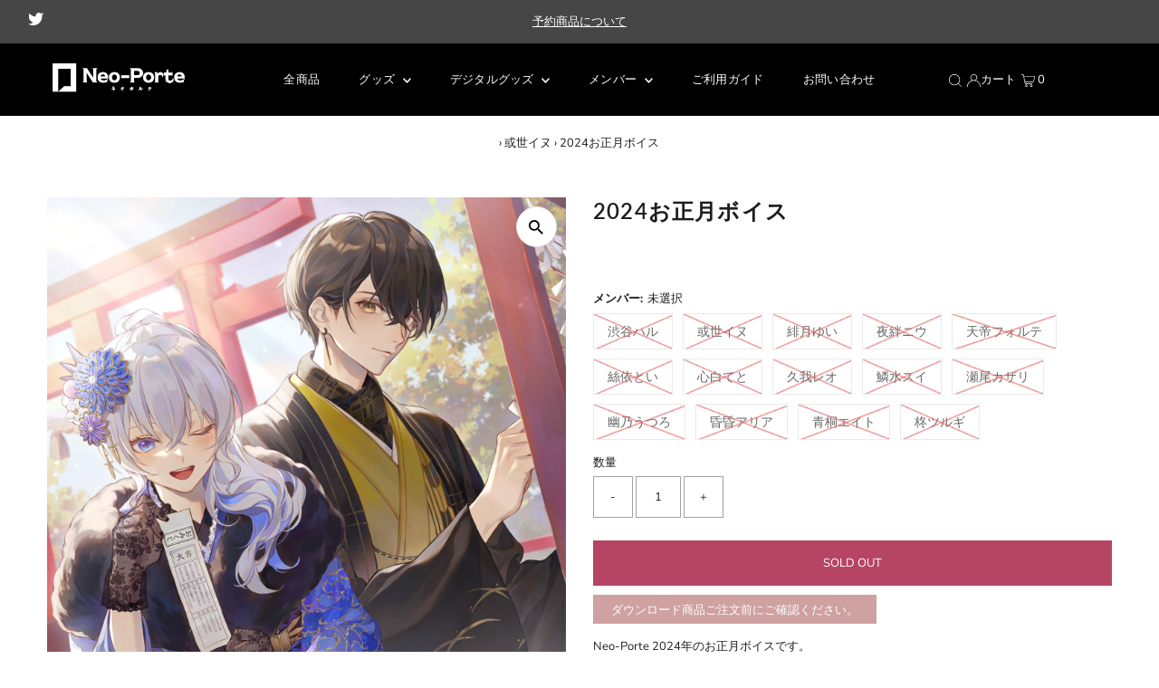

--- FILE ---
content_type: text/html; charset=utf-8
request_url: https://www.neoporte-webshop.com/collections/aruse_inu/products/2024newyearvoice
body_size: 74353
content:
<!DOCTYPE html>
<html lang="en" class="no-js" lang="ja">
<head>

<!-- Google tag (gtag.js) -->
<script async src="https://www.googletagmanager.com/gtag/js?id=G-PDDJJGV5S5"></script>
<script>
  window.dataLayer = window.dataLayer || [];
  function gtag(){dataLayer.push(arguments);}
  gtag('js', new Date());

  gtag('config', 'G-PDDJJGV5S5');
</script>

<!-- Google Tag Manager -->
<script>(function(w,d,s,l,i){w[l]=w[l]||[];w[l].push({'gtm.start':
new Date().getTime(),event:'gtm.js'});var f=d.getElementsByTagName(s)[0],
j=d.createElement(s),dl=l!='dataLayer'?'&l='+l:'';j.async=true;j.src=
'https://www.googletagmanager.com/gtm.js?id='+i+dl;f.parentNode.insertBefore(j,f);
})(window,document,'script','dataLayer','GTM-M9KHH9D');</script>
<!-- End Google Tag Manager -->
  
  <meta charset="utf-8" />
  <meta name="viewport" content="width=device-width,initial-scale=1">

  <!-- Establish early connection to external domains -->
  <link rel="preconnect" href="https://cdn.shopify.com" crossorigin>
  <link rel="preconnect" href="https://fonts.shopify.com" crossorigin>
  <link rel="preconnect" href="https://monorail-edge.shopifysvc.com">
  <link rel="preconnect" href="//ajax.googleapis.com" crossorigin /><!-- Preload onDomain stylesheets and script libraries -->
  <link rel="preload" href="//www.neoporte-webshop.com/cdn/shop/t/65/assets/stylesheet.css?v=38619845391659155811768702760" as="style">
  <link rel="preload" as="font" href="//www.neoporte-webshop.com/cdn/fonts/nunito_sans/nunitosans_n4.0276fe080df0ca4e6a22d9cb55aed3ed5ba6b1da.woff2" type="font/woff2" crossorigin>
  <link rel="preload" as="font" href="//www.neoporte-webshop.com/cdn/fonts/nunito_sans/nunitosans_n4.0276fe080df0ca4e6a22d9cb55aed3ed5ba6b1da.woff2" type="font/woff2" crossorigin>
  <link rel="preload" as="font" href="//www.neoporte-webshop.com/cdn/fonts/lato/lato_n6.38d0e3b23b74a60f769c51d1df73fac96c580d59.woff2" type="font/woff2" crossorigin>
  <link rel="preload" href="//www.neoporte-webshop.com/cdn/shop/t/65/assets/eventemitter3.min.js?v=27939738353326123541768702760" as="script">
  <link rel="preload" href="//www.neoporte-webshop.com/cdn/shop/t/65/assets/theme.js?v=41705284591769206461768702760" as="script">

  <link rel="shortcut icon" href="//www.neoporte-webshop.com/cdn/shop/files/10_4x_caacc88c-afb2-4246-85b8-af17d9fd383b_32x32.png?v=1670921539" type="image/png" />
  <link rel="canonical" href="https://www.neoporte-webshop.com/products/2024newyearvoice" />

  <title>2024お正月ボイス &ndash; Neo-Porte（ネオポルテ）オフィシャルストア</title>
  <meta name="description" content="Neo-Porte 2024年のお正月ボイスです。本作品ではバイノーラル風編集により、普段の配信よりも近い距離感を味わえます。 【イラストレーター】晴 様（@_mo1008）【台本】渋谷/緋月/天帝/夜絆/絲依/心白/久我/鱗水/瀬尾/昏昏/青桐/柊：藤沢クロエ様 （@ChloeOtome）【販売期間】2024年1月1日(月)00:00～1月8日(月)23:59まで&amp;lt;ボイス内容&amp;gt;・ショートボイス2種・シチュエーションボイス1種計3種類のボイスセット販売です。&amp;lt;ファイル形式&amp;gt;音声フォーマット:wav圧縮形式:zip" />

  
 <script type="application/ld+json">
   {
     "@context": "https://schema.org",
     "@type": "Product",
     "id": "2024newyearvoice",
     "url": "https:\/\/www.neoporte-webshop.com\/products\/2024newyearvoice",
     "image": "\/\/www.neoporte-webshop.com\/cdn\/shop\/files\/8e6848562102bbc0ad75f7eccb6b20b2_1024x.png?v=1703217458",
     "name": "2024お正月ボイス",
      "brand": {
        "@type": "Brand",
        "name": "Neo-Porte（ネオポルテ）オフィシャルストア"
      },
     "description": "Neo-Porte 2024年のお正月ボイスです。本作品ではバイノーラル風編集により、普段の配信よりも近い距離感を味わえます。\n【イラストレーター】晴 様（@_mo1008）【台本】渋谷\/緋月\/天帝\/夜絆\/絲依\/心白\/久我\/鱗水\/瀬尾\/昏昏\/青桐\/柊：藤沢クロエ様 （@ChloeOtome）【販売期間】2024年1月1日(月)00:00～1月8日(月)23:59まで\u0026lt;ボイス内容\u0026gt;・ショートボイス2種・シチュエーションボイス1種計3種類のボイスセット販売です。\u0026lt;ファイル形式\u0026gt;音声フォーマット:wav圧縮形式:zip","sku": "2024newyear_01_01","offers": [
        
        {
           "@type": "Offer",
           "price": "500",
           "priceCurrency": "JPY",
           "availability": "http://schema.org/InStock",
           "priceValidUntil": "2030-01-01",
           "url": "\/products\/2024newyearvoice"
         },
       
        {
           "@type": "Offer",
           "price": "500",
           "priceCurrency": "JPY",
           "availability": "http://schema.org/InStock",
           "priceValidUntil": "2030-01-01",
           "url": "\/products\/2024newyearvoice"
         },
       
        {
           "@type": "Offer",
           "price": "500",
           "priceCurrency": "JPY",
           "availability": "http://schema.org/InStock",
           "priceValidUntil": "2030-01-01",
           "url": "\/products\/2024newyearvoice"
         },
       
        {
           "@type": "Offer",
           "price": "500",
           "priceCurrency": "JPY",
           "availability": "http://schema.org/InStock",
           "priceValidUntil": "2030-01-01",
           "url": "\/products\/2024newyearvoice"
         },
       
        {
           "@type": "Offer",
           "price": "500",
           "priceCurrency": "JPY",
           "availability": "http://schema.org/InStock",
           "priceValidUntil": "2030-01-01",
           "url": "\/products\/2024newyearvoice"
         },
       
        {
           "@type": "Offer",
           "price": "500",
           "priceCurrency": "JPY",
           "availability": "http://schema.org/InStock",
           "priceValidUntil": "2030-01-01",
           "url": "\/products\/2024newyearvoice"
         },
       
        {
           "@type": "Offer",
           "price": "500",
           "priceCurrency": "JPY",
           "availability": "http://schema.org/InStock",
           "priceValidUntil": "2030-01-01",
           "url": "\/products\/2024newyearvoice"
         },
       
        {
           "@type": "Offer",
           "price": "500",
           "priceCurrency": "JPY",
           "availability": "http://schema.org/InStock",
           "priceValidUntil": "2030-01-01",
           "url": "\/products\/2024newyearvoice"
         },
       
        {
           "@type": "Offer",
           "price": "500",
           "priceCurrency": "JPY",
           "availability": "http://schema.org/InStock",
           "priceValidUntil": "2030-01-01",
           "url": "\/products\/2024newyearvoice"
         },
       
        {
           "@type": "Offer",
           "price": "500",
           "priceCurrency": "JPY",
           "availability": "http://schema.org/InStock",
           "priceValidUntil": "2030-01-01",
           "url": "\/products\/2024newyearvoice"
         },
       
        {
           "@type": "Offer",
           "price": "500",
           "priceCurrency": "JPY",
           "availability": "http://schema.org/InStock",
           "priceValidUntil": "2030-01-01",
           "url": "\/products\/2024newyearvoice"
         },
       
        {
           "@type": "Offer",
           "price": "500",
           "priceCurrency": "JPY",
           "availability": "http://schema.org/InStock",
           "priceValidUntil": "2030-01-01",
           "url": "\/products\/2024newyearvoice"
         },
       
        {
           "@type": "Offer",
           "price": "500",
           "priceCurrency": "JPY",
           "availability": "http://schema.org/InStock",
           "priceValidUntil": "2030-01-01",
           "url": "\/products\/2024newyearvoice"
         },
       
        {
           "@type": "Offer",
           "price": "500",
           "priceCurrency": "JPY",
           "availability": "http://schema.org/InStock",
           "priceValidUntil": "2030-01-01",
           "url": "\/products\/2024newyearvoice"
         }
       
     ]}
 </script>


  
<meta property="og:image" content="http://www.neoporte-webshop.com/cdn/shop/files/8e6848562102bbc0ad75f7eccb6b20b2.png?v=1703217458">
  <meta property="og:image:secure_url" content="https://www.neoporte-webshop.com/cdn/shop/files/8e6848562102bbc0ad75f7eccb6b20b2.png?v=1703217458">
  <meta property="og:image:width" content="3000">
  <meta property="og:image:height" content="3000">
<meta property="og:site_name" content="Neo-Porte（ネオポルテ）オフィシャルストア">



<meta name="twitter:card" content="summary">


<meta name="twitter:site" content="@">


<meta name="twitter:title" content="2024お正月ボイス">
<meta name="twitter:description" content="Neo-Porte 2024年のお正月ボイスです。本作品ではバイノーラル風編集により、普段の配信よりも近い距離感を味わえます。
【イラストレーター】晴 様（@_mo1008）【台本】渋谷/緋月/天帝/夜絆/絲依/心白/久我/鱗水/瀬尾/昏昏/青桐/柊：藤沢クロエ様 （@ChloeOtome）【販売期間】2024年1月1日(月)00:00～1月8日(月)23:59まで&amp;lt;ボイス内容&amp;gt;・ショ">
<meta name="twitter:image" content="https://www.neoporte-webshop.com/cdn/shop/files/8e6848562102bbc0ad75f7eccb6b20b2_large.png?v=1703217458">
<meta name="twitter:image:width" content="480">
<meta name="twitter:image:height" content="480">


  <style data-shopify>
:root {
    --main-family: "Nunito Sans";
    --main-weight: 400;
    --main-style: normal;
    --main-spacing: 0em;
    --nav-family: "Nunito Sans";
    --nav-weight: 400;
    --nav-style: normal;
    --nav-spacing: 0.025em;
    --heading-family: Lato;
    --heading-weight: 600;
    --heading-style: normal;
    --heading-spacing: 0.050em;
    --font-size: 13px;
    --nav-size: 13px;
    --h1-size: 24px;
    --h2-size: 24px;
    --h3-size: 14px;
    --header-wrapper-background: #000000;
    --background: #ffffff;
    --header-link-color: #ffffff;
    --announcement-background: #464646;
    --announcement-text: #ffffff;
    --header-icons: #ffffff;
    --header-icons-hover: #ffffff;
    --mobile-header-icons: #000000;
    --text-color: #1e1e1e;
    --link-color: #000000;
    --sale-color: #cc0000;
    --dotted-color: rgba(0,0,0,0);
    --button-color: #a29f9b;
    --button-hover: #616161;
    --button-text: #ffffff;
    --secondary-button-color: #a29f9b;
    --secondary-button-hover: #4e4e4e;
    --secondary-button-text: #ffffff;
    --direction-color: #000000;
    --direction-background: #ffffff;
    --direction-hover: #e7e7e7;
    --footer-background: #000000;
    --footer-text: #ffffff;
    --footer-icons-color: #ffffff;
    --footer-input: #ffffff;
    --footer-input-text: #a29f9b;
    --footer-button: #ffffff;
    --footer-button-text: #ffffff;
    --nav-color: #000000;
    --nav-hover-color: rgba(0,0,0,0);
    --nav-background-color: #ffffff;
    --nav-hover-link-color: #ffa33b;
    --nav-border-color: rgba(0,0,0,0);
    --dropdown-background-color: #ffffff;
    --dropdown-link-color: #1e1e1e;
    --dropdown-link-hover-color: #ffa33b;
    --dropdown-min-width: 220px;
    --free-shipping-bg: #dddddd;
    --free-shipping-text: #222222;
    --error-color: #c60808;
    --error-color-light: #fdd0d0;
    --swatch-height: 40px;
    --swatch-width: 44px;
    --tool-tip-width: -20;
    --icon-border-color: #ffffff;
    --select-arrow-bg: url(//www.neoporte-webshop.com/cdn/shop/t/65/assets/select-arrow.png?v=112595941721225094991768702760);
    --keyboard-focus-color: #9f9b9a;
    --keyboard-focus-border-style: dotted;
    --keyboard-focus-border-weight: 1;
    --price-unit-price: #b7b7b7;
    --color-filter-size: 20px;
    --color-body-text: var(--text-color);
    --color-body: var(--background);
    --color-bg: var(--background);
    --section-margins: 80px;

    --star-active: rgb(30, 30, 30);
    --star-inactive: rgb(234, 234, 234);

    
      --button-corners: 0;
    

    --section-background: #ffffff;
    --desktop-section-height: ;
    --mobile-section-height: ;

  }
  @media (max-width: 740px) {
    :root {
      --font-size: calc(13px - (13px * 0.15));
      --nav-size: calc(13px - (13px * 0.15));
      --h1-size: calc(24px - (24px * 0.15));
      --h2-size: calc(24px - (24px * 0.15));
      --h3-size: calc(14px - (14px * 0.15));
    }
  }
</style>


  <link rel="stylesheet" href="//www.neoporte-webshop.com/cdn/shop/t/65/assets/stylesheet.css?v=38619845391659155811768702760" type="text/css">

  <style>
  @font-face {
  font-family: "Nunito Sans";
  font-weight: 400;
  font-style: normal;
  font-display: swap;
  src: url("//www.neoporte-webshop.com/cdn/fonts/nunito_sans/nunitosans_n4.0276fe080df0ca4e6a22d9cb55aed3ed5ba6b1da.woff2") format("woff2"),
       url("//www.neoporte-webshop.com/cdn/fonts/nunito_sans/nunitosans_n4.b4964bee2f5e7fd9c3826447e73afe2baad607b7.woff") format("woff");
}

  @font-face {
  font-family: "Nunito Sans";
  font-weight: 400;
  font-style: normal;
  font-display: swap;
  src: url("//www.neoporte-webshop.com/cdn/fonts/nunito_sans/nunitosans_n4.0276fe080df0ca4e6a22d9cb55aed3ed5ba6b1da.woff2") format("woff2"),
       url("//www.neoporte-webshop.com/cdn/fonts/nunito_sans/nunitosans_n4.b4964bee2f5e7fd9c3826447e73afe2baad607b7.woff") format("woff");
}

  @font-face {
  font-family: Lato;
  font-weight: 600;
  font-style: normal;
  font-display: swap;
  src: url("//www.neoporte-webshop.com/cdn/fonts/lato/lato_n6.38d0e3b23b74a60f769c51d1df73fac96c580d59.woff2") format("woff2"),
       url("//www.neoporte-webshop.com/cdn/fonts/lato/lato_n6.3365366161bdcc36a3f97cfbb23954d8c4bf4079.woff") format("woff");
}

  @font-face {
  font-family: "Nunito Sans";
  font-weight: 700;
  font-style: normal;
  font-display: swap;
  src: url("//www.neoporte-webshop.com/cdn/fonts/nunito_sans/nunitosans_n7.25d963ed46da26098ebeab731e90d8802d989fa5.woff2") format("woff2"),
       url("//www.neoporte-webshop.com/cdn/fonts/nunito_sans/nunitosans_n7.d32e3219b3d2ec82285d3027bd673efc61a996c8.woff") format("woff");
}

  @font-face {
  font-family: "Nunito Sans";
  font-weight: 400;
  font-style: italic;
  font-display: swap;
  src: url("//www.neoporte-webshop.com/cdn/fonts/nunito_sans/nunitosans_i4.6e408730afac1484cf297c30b0e67c86d17fc586.woff2") format("woff2"),
       url("//www.neoporte-webshop.com/cdn/fonts/nunito_sans/nunitosans_i4.c9b6dcbfa43622b39a5990002775a8381942ae38.woff") format("woff");
}

  @font-face {
  font-family: "Nunito Sans";
  font-weight: 700;
  font-style: italic;
  font-display: swap;
  src: url("//www.neoporte-webshop.com/cdn/fonts/nunito_sans/nunitosans_i7.8c1124729eec046a321e2424b2acf328c2c12139.woff2") format("woff2"),
       url("//www.neoporte-webshop.com/cdn/fonts/nunito_sans/nunitosans_i7.af4cda04357273e0996d21184432bcb14651a64d.woff") format("woff");
}

  </style>

  <script>window.performance && window.performance.mark && window.performance.mark('shopify.content_for_header.start');</script><meta name="google-site-verification" content="o6N-kI-rQ_fG57bdBC9CvGw09GeX12xXn4jUnRD0LdA">
<meta id="shopify-digital-wallet" name="shopify-digital-wallet" content="/68269015356/digital_wallets/dialog">
<link rel="alternate" type="application/json+oembed" href="https://www.neoporte-webshop.com/products/2024newyearvoice.oembed">
<script async="async" src="/checkouts/internal/preloads.js?locale=ja-JP"></script>
<script id="shopify-features" type="application/json">{"accessToken":"c610ca118d8e622e157da5f3688f0f44","betas":["rich-media-storefront-analytics"],"domain":"www.neoporte-webshop.com","predictiveSearch":false,"shopId":68269015356,"locale":"ja"}</script>
<script>var Shopify = Shopify || {};
Shopify.shop = "neoporte.myshopify.com";
Shopify.locale = "ja";
Shopify.currency = {"active":"JPY","rate":"1.0"};
Shopify.country = "JP";
Shopify.theme = {"name":"5期周年、トロッポ、SD、ぬいぐるみ","id":183284891964,"schema_name":"Testament","schema_version":"9.0.0","theme_store_id":623,"role":"main"};
Shopify.theme.handle = "null";
Shopify.theme.style = {"id":null,"handle":null};
Shopify.cdnHost = "www.neoporte-webshop.com/cdn";
Shopify.routes = Shopify.routes || {};
Shopify.routes.root = "/";</script>
<script type="module">!function(o){(o.Shopify=o.Shopify||{}).modules=!0}(window);</script>
<script>!function(o){function n(){var o=[];function n(){o.push(Array.prototype.slice.apply(arguments))}return n.q=o,n}var t=o.Shopify=o.Shopify||{};t.loadFeatures=n(),t.autoloadFeatures=n()}(window);</script>
<script id="shop-js-analytics" type="application/json">{"pageType":"product"}</script>
<script defer="defer" async type="module" src="//www.neoporte-webshop.com/cdn/shopifycloud/shop-js/modules/v2/client.init-shop-cart-sync_CZKilf07.ja.esm.js"></script>
<script defer="defer" async type="module" src="//www.neoporte-webshop.com/cdn/shopifycloud/shop-js/modules/v2/chunk.common_rlhnONO2.esm.js"></script>
<script type="module">
  await import("//www.neoporte-webshop.com/cdn/shopifycloud/shop-js/modules/v2/client.init-shop-cart-sync_CZKilf07.ja.esm.js");
await import("//www.neoporte-webshop.com/cdn/shopifycloud/shop-js/modules/v2/chunk.common_rlhnONO2.esm.js");

  window.Shopify.SignInWithShop?.initShopCartSync?.({"fedCMEnabled":true,"windoidEnabled":true});

</script>
<script id="__st">var __st={"a":68269015356,"offset":32400,"reqid":"c0f2a22e-4863-475c-babe-f2019e149976-1768967553","pageurl":"www.neoporte-webshop.com\/collections\/aruse_inu\/products\/2024newyearvoice","u":"c54e92ecc99b","p":"product","rtyp":"product","rid":9019556430140};</script>
<script>window.ShopifyPaypalV4VisibilityTracking = true;</script>
<script id="captcha-bootstrap">!function(){'use strict';const t='contact',e='account',n='new_comment',o=[[t,t],['blogs',n],['comments',n],[t,'customer']],c=[[e,'customer_login'],[e,'guest_login'],[e,'recover_customer_password'],[e,'create_customer']],r=t=>t.map((([t,e])=>`form[action*='/${t}']:not([data-nocaptcha='true']) input[name='form_type'][value='${e}']`)).join(','),a=t=>()=>t?[...document.querySelectorAll(t)].map((t=>t.form)):[];function s(){const t=[...o],e=r(t);return a(e)}const i='password',u='form_key',d=['recaptcha-v3-token','g-recaptcha-response','h-captcha-response',i],f=()=>{try{return window.sessionStorage}catch{return}},m='__shopify_v',_=t=>t.elements[u];function p(t,e,n=!1){try{const o=window.sessionStorage,c=JSON.parse(o.getItem(e)),{data:r}=function(t){const{data:e,action:n}=t;return t[m]||n?{data:e,action:n}:{data:t,action:n}}(c);for(const[e,n]of Object.entries(r))t.elements[e]&&(t.elements[e].value=n);n&&o.removeItem(e)}catch(o){console.error('form repopulation failed',{error:o})}}const l='form_type',E='cptcha';function T(t){t.dataset[E]=!0}const w=window,h=w.document,L='Shopify',v='ce_forms',y='captcha';let A=!1;((t,e)=>{const n=(g='f06e6c50-85a8-45c8-87d0-21a2b65856fe',I='https://cdn.shopify.com/shopifycloud/storefront-forms-hcaptcha/ce_storefront_forms_captcha_hcaptcha.v1.5.2.iife.js',D={infoText:'hCaptchaによる保護',privacyText:'プライバシー',termsText:'利用規約'},(t,e,n)=>{const o=w[L][v],c=o.bindForm;if(c)return c(t,g,e,D).then(n);var r;o.q.push([[t,g,e,D],n]),r=I,A||(h.body.append(Object.assign(h.createElement('script'),{id:'captcha-provider',async:!0,src:r})),A=!0)});var g,I,D;w[L]=w[L]||{},w[L][v]=w[L][v]||{},w[L][v].q=[],w[L][y]=w[L][y]||{},w[L][y].protect=function(t,e){n(t,void 0,e),T(t)},Object.freeze(w[L][y]),function(t,e,n,w,h,L){const[v,y,A,g]=function(t,e,n){const i=e?o:[],u=t?c:[],d=[...i,...u],f=r(d),m=r(i),_=r(d.filter((([t,e])=>n.includes(e))));return[a(f),a(m),a(_),s()]}(w,h,L),I=t=>{const e=t.target;return e instanceof HTMLFormElement?e:e&&e.form},D=t=>v().includes(t);t.addEventListener('submit',(t=>{const e=I(t);if(!e)return;const n=D(e)&&!e.dataset.hcaptchaBound&&!e.dataset.recaptchaBound,o=_(e),c=g().includes(e)&&(!o||!o.value);(n||c)&&t.preventDefault(),c&&!n&&(function(t){try{if(!f())return;!function(t){const e=f();if(!e)return;const n=_(t);if(!n)return;const o=n.value;o&&e.removeItem(o)}(t);const e=Array.from(Array(32),(()=>Math.random().toString(36)[2])).join('');!function(t,e){_(t)||t.append(Object.assign(document.createElement('input'),{type:'hidden',name:u})),t.elements[u].value=e}(t,e),function(t,e){const n=f();if(!n)return;const o=[...t.querySelectorAll(`input[type='${i}']`)].map((({name:t})=>t)),c=[...d,...o],r={};for(const[a,s]of new FormData(t).entries())c.includes(a)||(r[a]=s);n.setItem(e,JSON.stringify({[m]:1,action:t.action,data:r}))}(t,e)}catch(e){console.error('failed to persist form',e)}}(e),e.submit())}));const S=(t,e)=>{t&&!t.dataset[E]&&(n(t,e.some((e=>e===t))),T(t))};for(const o of['focusin','change'])t.addEventListener(o,(t=>{const e=I(t);D(e)&&S(e,y())}));const B=e.get('form_key'),M=e.get(l),P=B&&M;t.addEventListener('DOMContentLoaded',(()=>{const t=y();if(P)for(const e of t)e.elements[l].value===M&&p(e,B);[...new Set([...A(),...v().filter((t=>'true'===t.dataset.shopifyCaptcha))])].forEach((e=>S(e,t)))}))}(h,new URLSearchParams(w.location.search),n,t,e,['guest_login'])})(!1,!0)}();</script>
<script integrity="sha256-4kQ18oKyAcykRKYeNunJcIwy7WH5gtpwJnB7kiuLZ1E=" data-source-attribution="shopify.loadfeatures" defer="defer" src="//www.neoporte-webshop.com/cdn/shopifycloud/storefront/assets/storefront/load_feature-a0a9edcb.js" crossorigin="anonymous"></script>
<script data-source-attribution="shopify.dynamic_checkout.dynamic.init">var Shopify=Shopify||{};Shopify.PaymentButton=Shopify.PaymentButton||{isStorefrontPortableWallets:!0,init:function(){window.Shopify.PaymentButton.init=function(){};var t=document.createElement("script");t.src="https://www.neoporte-webshop.com/cdn/shopifycloud/portable-wallets/latest/portable-wallets.ja.js",t.type="module",document.head.appendChild(t)}};
</script>
<script data-source-attribution="shopify.dynamic_checkout.buyer_consent">
  function portableWalletsHideBuyerConsent(e){var t=document.getElementById("shopify-buyer-consent"),n=document.getElementById("shopify-subscription-policy-button");t&&n&&(t.classList.add("hidden"),t.setAttribute("aria-hidden","true"),n.removeEventListener("click",e))}function portableWalletsShowBuyerConsent(e){var t=document.getElementById("shopify-buyer-consent"),n=document.getElementById("shopify-subscription-policy-button");t&&n&&(t.classList.remove("hidden"),t.removeAttribute("aria-hidden"),n.addEventListener("click",e))}window.Shopify?.PaymentButton&&(window.Shopify.PaymentButton.hideBuyerConsent=portableWalletsHideBuyerConsent,window.Shopify.PaymentButton.showBuyerConsent=portableWalletsShowBuyerConsent);
</script>
<script data-source-attribution="shopify.dynamic_checkout.cart.bootstrap">document.addEventListener("DOMContentLoaded",(function(){function t(){return document.querySelector("shopify-accelerated-checkout-cart, shopify-accelerated-checkout")}if(t())Shopify.PaymentButton.init();else{new MutationObserver((function(e,n){t()&&(Shopify.PaymentButton.init(),n.disconnect())})).observe(document.body,{childList:!0,subtree:!0})}}));
</script>
<link id="shopify-accelerated-checkout-styles" rel="stylesheet" media="screen" href="https://www.neoporte-webshop.com/cdn/shopifycloud/portable-wallets/latest/accelerated-checkout-backwards-compat.css" crossorigin="anonymous">
<style id="shopify-accelerated-checkout-cart">
        #shopify-buyer-consent {
  margin-top: 1em;
  display: inline-block;
  width: 100%;
}

#shopify-buyer-consent.hidden {
  display: none;
}

#shopify-subscription-policy-button {
  background: none;
  border: none;
  padding: 0;
  text-decoration: underline;
  font-size: inherit;
  cursor: pointer;
}

#shopify-subscription-policy-button::before {
  box-shadow: none;
}

      </style>

<script>window.performance && window.performance.mark && window.performance.mark('shopify.content_for_header.end');</script>

  <link rel="stylesheet" href="//www.neoporte-webshop.com/cdn/shop/t/65/assets/other.css?v=125609458298388815851768702760" type="text/css">

  
  <link rel="stylesheet" href="https://cdn.jsdelivr.net/npm/@splidejs/splide@4.1.4/dist/css/splide.min.css">
  <script defer src="https://cdn.jsdelivr.net/npm/@splidejs/splide@4.1.4/dist/js/splide.min.js"></script>


<!-- BEGIN app block: shopify://apps/helium-customer-fields/blocks/app-embed/bab58598-3e6a-4377-aaaa-97189b15f131 -->







































<script>
  if ('CF' in window) {
    window.CF.appEmbedEnabled = true;
  } else {
    window.CF = {
      appEmbedEnabled: true,
    };
  }

  window.CF.editAccountFormId = "";
  window.CF.registrationFormId = "lXtzrG";
</script>

<!-- BEGIN app snippet: patch-registration-links -->







































<script>
  function patchRegistrationLinks() {
    const PATCHABLE_LINKS_SELECTOR = 'a[href*="/account/register"]';

    const search = new URLSearchParams(window.location.search);
    const checkoutUrl = search.get('checkout_url');
    const returnUrl = search.get('return_url');

    const redirectUrl = checkoutUrl || returnUrl;
    if (!redirectUrl) return;

    const registrationLinks = Array.from(document.querySelectorAll(PATCHABLE_LINKS_SELECTOR));
    registrationLinks.forEach(link => {
      const url = new URL(link.href);

      url.searchParams.set('return_url', redirectUrl);

      link.href = url.href;
    });
  }

  if (['complete', 'interactive', 'loaded'].includes(document.readyState)) {
    patchRegistrationLinks();
  } else {
    document.addEventListener('DOMContentLoaded', () => patchRegistrationLinks());
  }
</script><!-- END app snippet -->
<!-- BEGIN app snippet: patch-login-grecaptcha-conflict -->







































<script>
  // Fixes a problem where both grecaptcha and hcaptcha response fields are included in the /account/login form submission
  // resulting in a 404 on the /challenge page.
  // This is caused by our triggerShopifyRecaptchaLoad function in initialize-forms.liquid.ejs
  // The fix itself just removes the unnecessary g-recaptcha-response input

  function patchLoginGrecaptchaConflict() {
    Array.from(document.querySelectorAll('form')).forEach(form => {
      form.addEventListener('submit', e => {
        const grecaptchaResponse = form.querySelector('[name="g-recaptcha-response"]');
        const hcaptchaResponse = form.querySelector('[name="h-captcha-response"]');

        if (grecaptchaResponse && hcaptchaResponse) {
          // Can't use both. Only keep hcaptcha response field.
          grecaptchaResponse.parentElement.removeChild(grecaptchaResponse);
        }
      })
    })
  }

  if (['complete', 'interactive', 'loaded'].includes(document.readyState)) {
    patchLoginGrecaptchaConflict();
  } else {
    document.addEventListener('DOMContentLoaded', () => patchLoginGrecaptchaConflict());
  }
</script><!-- END app snippet -->
<!-- BEGIN app snippet: embed-data -->


























































<script>
  window.CF.version = "5.1.3";
  window.CF.environment = 
  {
  
  "domain": "neoporte.myshopify.com",
  "servicesToken": "1768967553:5dea02f5a69e6dfe7de8ac8ab61f00382069710df156cdf2002d1ec80a7b6ff4",
  "baseApiUrl": "https:\/\/app.customerfields.com",
  "captchaSiteKey": "6Lcw8IwqAAAAALzT-X9JKwaAp7YPZnYNQKiqqE3U",
  "captchaEnabled": false,
  "proxyPath": "\/tools\/customr",
  "countries": [{"name":"Afghanistan","code":"AF"},{"name":"Åland Islands","code":"AX"},{"name":"Albania","code":"AL"},{"name":"Algeria","code":"DZ"},{"name":"Andorra","code":"AD"},{"name":"Angola","code":"AO"},{"name":"Anguilla","code":"AI"},{"name":"Antigua \u0026 Barbuda","code":"AG"},{"name":"Argentina","code":"AR","provinces":[{"name":"Buenos Aires Province","code":"B"},{"name":"Catamarca","code":"K"},{"name":"Chaco","code":"H"},{"name":"Chubut","code":"U"},{"name":"Buenos Aires (Autonomous City)","code":"C"},{"name":"Córdoba","code":"X"},{"name":"Corrientes","code":"W"},{"name":"Entre Ríos","code":"E"},{"name":"Formosa","code":"P"},{"name":"Jujuy","code":"Y"},{"name":"La Pampa","code":"L"},{"name":"La Rioja","code":"F"},{"name":"Mendoza","code":"M"},{"name":"Misiones","code":"N"},{"name":"Neuquén","code":"Q"},{"name":"Río Negro","code":"R"},{"name":"Salta","code":"A"},{"name":"San Juan","code":"J"},{"name":"San Luis","code":"D"},{"name":"Santa Cruz","code":"Z"},{"name":"Santa Fe","code":"S"},{"name":"Santiago del Estero","code":"G"},{"name":"Tierra del Fuego","code":"V"},{"name":"Tucumán","code":"T"}]},{"name":"Armenia","code":"AM"},{"name":"Aruba","code":"AW"},{"name":"Ascension Island","code":"AC"},{"name":"Australia","code":"AU","provinces":[{"name":"Australian Capital Territory","code":"ACT"},{"name":"New South Wales","code":"NSW"},{"name":"Northern Territory","code":"NT"},{"name":"Queensland","code":"QLD"},{"name":"South Australia","code":"SA"},{"name":"Tasmania","code":"TAS"},{"name":"Victoria","code":"VIC"},{"name":"Western Australia","code":"WA"}]},{"name":"Austria","code":"AT"},{"name":"Azerbaijan","code":"AZ"},{"name":"Bahamas","code":"BS"},{"name":"Bahrain","code":"BH"},{"name":"Bangladesh","code":"BD"},{"name":"Barbados","code":"BB"},{"name":"Belarus","code":"BY"},{"name":"Belgium","code":"BE"},{"name":"Belize","code":"BZ"},{"name":"Benin","code":"BJ"},{"name":"Bermuda","code":"BM"},{"name":"Bhutan","code":"BT"},{"name":"Bolivia","code":"BO"},{"name":"Bosnia \u0026 Herzegovina","code":"BA"},{"name":"Botswana","code":"BW"},{"name":"Brazil","code":"BR","provinces":[{"name":"Acre","code":"AC"},{"name":"Alagoas","code":"AL"},{"name":"Amapá","code":"AP"},{"name":"Amazonas","code":"AM"},{"name":"Bahia","code":"BA"},{"name":"Ceará","code":"CE"},{"name":"Federal District","code":"DF"},{"name":"Espírito Santo","code":"ES"},{"name":"Goiás","code":"GO"},{"name":"Maranhão","code":"MA"},{"name":"Mato Grosso","code":"MT"},{"name":"Mato Grosso do Sul","code":"MS"},{"name":"Minas Gerais","code":"MG"},{"name":"Pará","code":"PA"},{"name":"Paraíba","code":"PB"},{"name":"Paraná","code":"PR"},{"name":"Pernambuco","code":"PE"},{"name":"Piauí","code":"PI"},{"name":"Rio Grande do Norte","code":"RN"},{"name":"Rio Grande do Sul","code":"RS"},{"name":"Rio de Janeiro","code":"RJ"},{"name":"Rondônia","code":"RO"},{"name":"Roraima","code":"RR"},{"name":"Santa Catarina","code":"SC"},{"name":"São Paulo","code":"SP"},{"name":"Sergipe","code":"SE"},{"name":"Tocantins","code":"TO"}]},{"name":"British Indian Ocean Territory","code":"IO"},{"name":"British Virgin Islands","code":"VG"},{"name":"Brunei","code":"BN"},{"name":"Bulgaria","code":"BG"},{"name":"Burkina Faso","code":"BF"},{"name":"Burundi","code":"BI"},{"name":"Cambodia","code":"KH"},{"name":"Cameroon","code":"CM"},{"name":"Canada","code":"CA","provinces":[{"name":"Alberta","code":"AB"},{"name":"British Columbia","code":"BC"},{"name":"Manitoba","code":"MB"},{"name":"New Brunswick","code":"NB"},{"name":"Newfoundland and Labrador","code":"NL"},{"name":"Northwest Territories","code":"NT"},{"name":"Nova Scotia","code":"NS"},{"name":"Nunavut","code":"NU"},{"name":"Ontario","code":"ON"},{"name":"Prince Edward Island","code":"PE"},{"name":"Quebec","code":"QC"},{"name":"Saskatchewan","code":"SK"},{"name":"Yukon","code":"YT"}]},{"name":"Cape Verde","code":"CV"},{"name":"Caribbean Netherlands","code":"BQ"},{"name":"Cayman Islands","code":"KY"},{"name":"Central African Republic","code":"CF"},{"name":"Chad","code":"TD"},{"name":"Chile","code":"CL","provinces":[{"name":"Arica y Parinacota","code":"AP"},{"name":"Tarapacá","code":"TA"},{"name":"Antofagasta","code":"AN"},{"name":"Atacama","code":"AT"},{"name":"Coquimbo","code":"CO"},{"name":"Valparaíso","code":"VS"},{"name":"Santiago Metropolitan","code":"RM"},{"name":"Libertador General Bernardo O’Higgins","code":"LI"},{"name":"Maule","code":"ML"},{"name":"Ñuble","code":"NB"},{"name":"Bío Bío","code":"BI"},{"name":"Araucanía","code":"AR"},{"name":"Los Ríos","code":"LR"},{"name":"Los Lagos","code":"LL"},{"name":"Aysén","code":"AI"},{"name":"Magallanes Region","code":"MA"}]},{"name":"China","code":"CN","provinces":[{"name":"Anhui","code":"AH"},{"name":"Beijing","code":"BJ"},{"name":"Chongqing","code":"CQ"},{"name":"Fujian","code":"FJ"},{"name":"Gansu","code":"GS"},{"name":"Guangdong","code":"GD"},{"name":"Guangxi","code":"GX"},{"name":"Guizhou","code":"GZ"},{"name":"Hainan","code":"HI"},{"name":"Hebei","code":"HE"},{"name":"Heilongjiang","code":"HL"},{"name":"Henan","code":"HA"},{"name":"Hubei","code":"HB"},{"name":"Hunan","code":"HN"},{"name":"Inner Mongolia","code":"NM"},{"name":"Jiangsu","code":"JS"},{"name":"Jiangxi","code":"JX"},{"name":"Jilin","code":"JL"},{"name":"Liaoning","code":"LN"},{"name":"Ningxia","code":"NX"},{"name":"Qinghai","code":"QH"},{"name":"Shaanxi","code":"SN"},{"name":"Shandong","code":"SD"},{"name":"Shanghai","code":"SH"},{"name":"Shanxi","code":"SX"},{"name":"Sichuan","code":"SC"},{"name":"Tianjin","code":"TJ"},{"name":"Xinjiang","code":"XJ"},{"name":"Tibet","code":"YZ"},{"name":"Yunnan","code":"YN"},{"name":"Zhejiang","code":"ZJ"}]},{"name":"Christmas Island","code":"CX"},{"name":"Cocos (Keeling) Islands","code":"CC"},{"name":"Colombia","code":"CO","provinces":[{"name":"Capital District","code":"DC"},{"name":"Amazonas","code":"AMA"},{"name":"Antioquia","code":"ANT"},{"name":"Arauca","code":"ARA"},{"name":"Atlántico","code":"ATL"},{"name":"Bolívar","code":"BOL"},{"name":"Boyacá","code":"BOY"},{"name":"Caldas","code":"CAL"},{"name":"Caquetá","code":"CAQ"},{"name":"Casanare","code":"CAS"},{"name":"Cauca","code":"CAU"},{"name":"Cesar","code":"CES"},{"name":"Chocó","code":"CHO"},{"name":"Córdoba","code":"COR"},{"name":"Cundinamarca","code":"CUN"},{"name":"Guainía","code":"GUA"},{"name":"Guaviare","code":"GUV"},{"name":"Huila","code":"HUI"},{"name":"La Guajira","code":"LAG"},{"name":"Magdalena","code":"MAG"},{"name":"Meta","code":"MET"},{"name":"Nariño","code":"NAR"},{"name":"Norte de Santander","code":"NSA"},{"name":"Putumayo","code":"PUT"},{"name":"Quindío","code":"QUI"},{"name":"Risaralda","code":"RIS"},{"name":"San Andrés \u0026 Providencia","code":"SAP"},{"name":"Santander","code":"SAN"},{"name":"Sucre","code":"SUC"},{"name":"Tolima","code":"TOL"},{"name":"Valle del Cauca","code":"VAC"},{"name":"Vaupés","code":"VAU"},{"name":"Vichada","code":"VID"}]},{"name":"Comoros","code":"KM"},{"name":"Congo - Brazzaville","code":"CG"},{"name":"Congo - Kinshasa","code":"CD"},{"name":"Cook Islands","code":"CK"},{"name":"Costa Rica","code":"CR","provinces":[{"name":"Alajuela","code":"CR-A"},{"name":"Cartago","code":"CR-C"},{"name":"Guanacaste","code":"CR-G"},{"name":"Heredia","code":"CR-H"},{"name":"Limón","code":"CR-L"},{"name":"Puntarenas","code":"CR-P"},{"name":"San José","code":"CR-SJ"}]},{"name":"Croatia","code":"HR"},{"name":"Curaçao","code":"CW"},{"name":"Cyprus","code":"CY"},{"name":"Czechia","code":"CZ"},{"name":"Côte d’Ivoire","code":"CI"},{"name":"Denmark","code":"DK"},{"name":"Djibouti","code":"DJ"},{"name":"Dominica","code":"DM"},{"name":"Dominican Republic","code":"DO"},{"name":"Ecuador","code":"EC"},{"name":"Egypt","code":"EG","provinces":[{"name":"6th of October","code":"SU"},{"name":"Al Sharqia","code":"SHR"},{"name":"Alexandria","code":"ALX"},{"name":"Aswan","code":"ASN"},{"name":"Asyut","code":"AST"},{"name":"Beheira","code":"BH"},{"name":"Beni Suef","code":"BNS"},{"name":"Cairo","code":"C"},{"name":"Dakahlia","code":"DK"},{"name":"Damietta","code":"DT"},{"name":"Faiyum","code":"FYM"},{"name":"Gharbia","code":"GH"},{"name":"Giza","code":"GZ"},{"name":"Helwan","code":"HU"},{"name":"Ismailia","code":"IS"},{"name":"Kafr el-Sheikh","code":"KFS"},{"name":"Luxor","code":"LX"},{"name":"Matrouh","code":"MT"},{"name":"Minya","code":"MN"},{"name":"Monufia","code":"MNF"},{"name":"New Valley","code":"WAD"},{"name":"North Sinai","code":"SIN"},{"name":"Port Said","code":"PTS"},{"name":"Qalyubia","code":"KB"},{"name":"Qena","code":"KN"},{"name":"Red Sea","code":"BA"},{"name":"Sohag","code":"SHG"},{"name":"South Sinai","code":"JS"},{"name":"Suez","code":"SUZ"}]},{"name":"El Salvador","code":"SV","provinces":[{"name":"Ahuachapán","code":"SV-AH"},{"name":"Cabañas","code":"SV-CA"},{"name":"Chalatenango","code":"SV-CH"},{"name":"Cuscatlán","code":"SV-CU"},{"name":"La Libertad","code":"SV-LI"},{"name":"La Paz","code":"SV-PA"},{"name":"La Unión","code":"SV-UN"},{"name":"Morazán","code":"SV-MO"},{"name":"San Miguel","code":"SV-SM"},{"name":"San Salvador","code":"SV-SS"},{"name":"San Vicente","code":"SV-SV"},{"name":"Santa Ana","code":"SV-SA"},{"name":"Sonsonate","code":"SV-SO"},{"name":"Usulután","code":"SV-US"}]},{"name":"Equatorial Guinea","code":"GQ"},{"name":"Eritrea","code":"ER"},{"name":"Estonia","code":"EE"},{"name":"Eswatini","code":"SZ"},{"name":"Ethiopia","code":"ET"},{"name":"Falkland Islands","code":"FK"},{"name":"Faroe Islands","code":"FO"},{"name":"Fiji","code":"FJ"},{"name":"Finland","code":"FI"},{"name":"France","code":"FR"},{"name":"French Guiana","code":"GF"},{"name":"French Polynesia","code":"PF"},{"name":"French Southern Territories","code":"TF"},{"name":"Gabon","code":"GA"},{"name":"Gambia","code":"GM"},{"name":"Georgia","code":"GE"},{"name":"Germany","code":"DE"},{"name":"Ghana","code":"GH"},{"name":"Gibraltar","code":"GI"},{"name":"Greece","code":"GR"},{"name":"Greenland","code":"GL"},{"name":"Grenada","code":"GD"},{"name":"Guadeloupe","code":"GP"},{"name":"Guatemala","code":"GT","provinces":[{"name":"Alta Verapaz","code":"AVE"},{"name":"Baja Verapaz","code":"BVE"},{"name":"Chimaltenango","code":"CMT"},{"name":"Chiquimula","code":"CQM"},{"name":"El Progreso","code":"EPR"},{"name":"Escuintla","code":"ESC"},{"name":"Guatemala","code":"GUA"},{"name":"Huehuetenango","code":"HUE"},{"name":"Izabal","code":"IZA"},{"name":"Jalapa","code":"JAL"},{"name":"Jutiapa","code":"JUT"},{"name":"Petén","code":"PET"},{"name":"Quetzaltenango","code":"QUE"},{"name":"Quiché","code":"QUI"},{"name":"Retalhuleu","code":"RET"},{"name":"Sacatepéquez","code":"SAC"},{"name":"San Marcos","code":"SMA"},{"name":"Santa Rosa","code":"SRO"},{"name":"Sololá","code":"SOL"},{"name":"Suchitepéquez","code":"SUC"},{"name":"Totonicapán","code":"TOT"},{"name":"Zacapa","code":"ZAC"}]},{"name":"Guernsey","code":"GG"},{"name":"Guinea","code":"GN"},{"name":"Guinea-Bissau","code":"GW"},{"name":"Guyana","code":"GY"},{"name":"Haiti","code":"HT"},{"name":"Honduras","code":"HN"},{"name":"Hong Kong SAR","code":"HK","provinces":[{"name":"Hong Kong Island","code":"HK"},{"name":"Kowloon","code":"KL"},{"name":"New Territories","code":"NT"}]},{"name":"Hungary","code":"HU"},{"name":"Iceland","code":"IS"},{"name":"India","code":"IN","provinces":[{"name":"Andaman and Nicobar Islands","code":"AN"},{"name":"Andhra Pradesh","code":"AP"},{"name":"Arunachal Pradesh","code":"AR"},{"name":"Assam","code":"AS"},{"name":"Bihar","code":"BR"},{"name":"Chandigarh","code":"CH"},{"name":"Chhattisgarh","code":"CG"},{"name":"Dadra and Nagar Haveli","code":"DN"},{"name":"Daman and Diu","code":"DD"},{"name":"Delhi","code":"DL"},{"name":"Goa","code":"GA"},{"name":"Gujarat","code":"GJ"},{"name":"Haryana","code":"HR"},{"name":"Himachal Pradesh","code":"HP"},{"name":"Jammu and Kashmir","code":"JK"},{"name":"Jharkhand","code":"JH"},{"name":"Karnataka","code":"KA"},{"name":"Kerala","code":"KL"},{"name":"Ladakh","code":"LA"},{"name":"Lakshadweep","code":"LD"},{"name":"Madhya Pradesh","code":"MP"},{"name":"Maharashtra","code":"MH"},{"name":"Manipur","code":"MN"},{"name":"Meghalaya","code":"ML"},{"name":"Mizoram","code":"MZ"},{"name":"Nagaland","code":"NL"},{"name":"Odisha","code":"OR"},{"name":"Puducherry","code":"PY"},{"name":"Punjab","code":"PB"},{"name":"Rajasthan","code":"RJ"},{"name":"Sikkim","code":"SK"},{"name":"Tamil Nadu","code":"TN"},{"name":"Telangana","code":"TS"},{"name":"Tripura","code":"TR"},{"name":"Uttar Pradesh","code":"UP"},{"name":"Uttarakhand","code":"UK"},{"name":"West Bengal","code":"WB"}]},{"name":"Indonesia","code":"ID","provinces":[{"name":"Aceh","code":"AC"},{"name":"Bali","code":"BA"},{"name":"Bangka–Belitung Islands","code":"BB"},{"name":"Banten","code":"BT"},{"name":"Bengkulu","code":"BE"},{"name":"Gorontalo","code":"GO"},{"name":"Jakarta","code":"JK"},{"name":"Jambi","code":"JA"},{"name":"West Java","code":"JB"},{"name":"Central Java","code":"JT"},{"name":"East Java","code":"JI"},{"name":"West Kalimantan","code":"KB"},{"name":"South Kalimantan","code":"KS"},{"name":"Central Kalimantan","code":"KT"},{"name":"East Kalimantan","code":"KI"},{"name":"North Kalimantan","code":"KU"},{"name":"Riau Islands","code":"KR"},{"name":"Lampung","code":"LA"},{"name":"Maluku","code":"MA"},{"name":"North Maluku","code":"MU"},{"name":"North Sumatra","code":"SU"},{"name":"West Nusa Tenggara","code":"NB"},{"name":"East Nusa Tenggara","code":"NT"},{"name":"Papua","code":"PA"},{"name":"West Papua","code":"PB"},{"name":"Riau","code":"RI"},{"name":"South Sumatra","code":"SS"},{"name":"West Sulawesi","code":"SR"},{"name":"South Sulawesi","code":"SN"},{"name":"Central Sulawesi","code":"ST"},{"name":"Southeast Sulawesi","code":"SG"},{"name":"North Sulawesi","code":"SA"},{"name":"West Sumatra","code":"SB"},{"name":"Yogyakarta","code":"YO"}]},{"name":"Iraq","code":"IQ"},{"name":"Ireland","code":"IE","provinces":[{"name":"Carlow","code":"CW"},{"name":"Cavan","code":"CN"},{"name":"Clare","code":"CE"},{"name":"Cork","code":"CO"},{"name":"Donegal","code":"DL"},{"name":"Dublin","code":"D"},{"name":"Galway","code":"G"},{"name":"Kerry","code":"KY"},{"name":"Kildare","code":"KE"},{"name":"Kilkenny","code":"KK"},{"name":"Laois","code":"LS"},{"name":"Leitrim","code":"LM"},{"name":"Limerick","code":"LK"},{"name":"Longford","code":"LD"},{"name":"Louth","code":"LH"},{"name":"Mayo","code":"MO"},{"name":"Meath","code":"MH"},{"name":"Monaghan","code":"MN"},{"name":"Offaly","code":"OY"},{"name":"Roscommon","code":"RN"},{"name":"Sligo","code":"SO"},{"name":"Tipperary","code":"TA"},{"name":"Waterford","code":"WD"},{"name":"Westmeath","code":"WH"},{"name":"Wexford","code":"WX"},{"name":"Wicklow","code":"WW"}]},{"name":"Isle of Man","code":"IM"},{"name":"Israel","code":"IL"},{"name":"Italy","code":"IT","provinces":[{"name":"Agrigento","code":"AG"},{"name":"Alessandria","code":"AL"},{"name":"Ancona","code":"AN"},{"name":"Aosta Valley","code":"AO"},{"name":"Arezzo","code":"AR"},{"name":"Ascoli Piceno","code":"AP"},{"name":"Asti","code":"AT"},{"name":"Avellino","code":"AV"},{"name":"Bari","code":"BA"},{"name":"Barletta-Andria-Trani","code":"BT"},{"name":"Belluno","code":"BL"},{"name":"Benevento","code":"BN"},{"name":"Bergamo","code":"BG"},{"name":"Biella","code":"BI"},{"name":"Bologna","code":"BO"},{"name":"South Tyrol","code":"BZ"},{"name":"Brescia","code":"BS"},{"name":"Brindisi","code":"BR"},{"name":"Cagliari","code":"CA"},{"name":"Caltanissetta","code":"CL"},{"name":"Campobasso","code":"CB"},{"name":"Carbonia-Iglesias","code":"CI"},{"name":"Caserta","code":"CE"},{"name":"Catania","code":"CT"},{"name":"Catanzaro","code":"CZ"},{"name":"Chieti","code":"CH"},{"name":"Como","code":"CO"},{"name":"Cosenza","code":"CS"},{"name":"Cremona","code":"CR"},{"name":"Crotone","code":"KR"},{"name":"Cuneo","code":"CN"},{"name":"Enna","code":"EN"},{"name":"Fermo","code":"FM"},{"name":"Ferrara","code":"FE"},{"name":"Florence","code":"FI"},{"name":"Foggia","code":"FG"},{"name":"Forlì-Cesena","code":"FC"},{"name":"Frosinone","code":"FR"},{"name":"Genoa","code":"GE"},{"name":"Gorizia","code":"GO"},{"name":"Grosseto","code":"GR"},{"name":"Imperia","code":"IM"},{"name":"Isernia","code":"IS"},{"name":"L’Aquila","code":"AQ"},{"name":"La Spezia","code":"SP"},{"name":"Latina","code":"LT"},{"name":"Lecce","code":"LE"},{"name":"Lecco","code":"LC"},{"name":"Livorno","code":"LI"},{"name":"Lodi","code":"LO"},{"name":"Lucca","code":"LU"},{"name":"Macerata","code":"MC"},{"name":"Mantua","code":"MN"},{"name":"Massa and Carrara","code":"MS"},{"name":"Matera","code":"MT"},{"name":"Medio Campidano","code":"VS"},{"name":"Messina","code":"ME"},{"name":"Milan","code":"MI"},{"name":"Modena","code":"MO"},{"name":"Monza and Brianza","code":"MB"},{"name":"Naples","code":"NA"},{"name":"Novara","code":"NO"},{"name":"Nuoro","code":"NU"},{"name":"Ogliastra","code":"OG"},{"name":"Olbia-Tempio","code":"OT"},{"name":"Oristano","code":"OR"},{"name":"Padua","code":"PD"},{"name":"Palermo","code":"PA"},{"name":"Parma","code":"PR"},{"name":"Pavia","code":"PV"},{"name":"Perugia","code":"PG"},{"name":"Pesaro and Urbino","code":"PU"},{"name":"Pescara","code":"PE"},{"name":"Piacenza","code":"PC"},{"name":"Pisa","code":"PI"},{"name":"Pistoia","code":"PT"},{"name":"Pordenone","code":"PN"},{"name":"Potenza","code":"PZ"},{"name":"Prato","code":"PO"},{"name":"Ragusa","code":"RG"},{"name":"Ravenna","code":"RA"},{"name":"Reggio Calabria","code":"RC"},{"name":"Reggio Emilia","code":"RE"},{"name":"Rieti","code":"RI"},{"name":"Rimini","code":"RN"},{"name":"Rome","code":"RM"},{"name":"Rovigo","code":"RO"},{"name":"Salerno","code":"SA"},{"name":"Sassari","code":"SS"},{"name":"Savona","code":"SV"},{"name":"Siena","code":"SI"},{"name":"Syracuse","code":"SR"},{"name":"Sondrio","code":"SO"},{"name":"Taranto","code":"TA"},{"name":"Teramo","code":"TE"},{"name":"Terni","code":"TR"},{"name":"Turin","code":"TO"},{"name":"Trapani","code":"TP"},{"name":"Trentino","code":"TN"},{"name":"Treviso","code":"TV"},{"name":"Trieste","code":"TS"},{"name":"Udine","code":"UD"},{"name":"Varese","code":"VA"},{"name":"Venice","code":"VE"},{"name":"Verbano-Cusio-Ossola","code":"VB"},{"name":"Vercelli","code":"VC"},{"name":"Verona","code":"VR"},{"name":"Vibo Valentia","code":"VV"},{"name":"Vicenza","code":"VI"},{"name":"Viterbo","code":"VT"}]},{"name":"Jamaica","code":"JM"},{"name":"Japan","code":"JP","provinces":[{"name":"Hokkaido","code":"JP-01"},{"name":"Aomori","code":"JP-02"},{"name":"Iwate","code":"JP-03"},{"name":"Miyagi","code":"JP-04"},{"name":"Akita","code":"JP-05"},{"name":"Yamagata","code":"JP-06"},{"name":"Fukushima","code":"JP-07"},{"name":"Ibaraki","code":"JP-08"},{"name":"Tochigi","code":"JP-09"},{"name":"Gunma","code":"JP-10"},{"name":"Saitama","code":"JP-11"},{"name":"Chiba","code":"JP-12"},{"name":"Tokyo","code":"JP-13"},{"name":"Kanagawa","code":"JP-14"},{"name":"Niigata","code":"JP-15"},{"name":"Toyama","code":"JP-16"},{"name":"Ishikawa","code":"JP-17"},{"name":"Fukui","code":"JP-18"},{"name":"Yamanashi","code":"JP-19"},{"name":"Nagano","code":"JP-20"},{"name":"Gifu","code":"JP-21"},{"name":"Shizuoka","code":"JP-22"},{"name":"Aichi","code":"JP-23"},{"name":"Mie","code":"JP-24"},{"name":"Shiga","code":"JP-25"},{"name":"Kyoto","code":"JP-26"},{"name":"Osaka","code":"JP-27"},{"name":"Hyogo","code":"JP-28"},{"name":"Nara","code":"JP-29"},{"name":"Wakayama","code":"JP-30"},{"name":"Tottori","code":"JP-31"},{"name":"Shimane","code":"JP-32"},{"name":"Okayama","code":"JP-33"},{"name":"Hiroshima","code":"JP-34"},{"name":"Yamaguchi","code":"JP-35"},{"name":"Tokushima","code":"JP-36"},{"name":"Kagawa","code":"JP-37"},{"name":"Ehime","code":"JP-38"},{"name":"Kochi","code":"JP-39"},{"name":"Fukuoka","code":"JP-40"},{"name":"Saga","code":"JP-41"},{"name":"Nagasaki","code":"JP-42"},{"name":"Kumamoto","code":"JP-43"},{"name":"Oita","code":"JP-44"},{"name":"Miyazaki","code":"JP-45"},{"name":"Kagoshima","code":"JP-46"},{"name":"Okinawa","code":"JP-47"}]},{"name":"Jersey","code":"JE"},{"name":"Jordan","code":"JO"},{"name":"Kazakhstan","code":"KZ"},{"name":"Kenya","code":"KE"},{"name":"Kiribati","code":"KI"},{"name":"Kosovo","code":"XK"},{"name":"Kuwait","code":"KW","provinces":[{"name":"Al Ahmadi","code":"KW-AH"},{"name":"Al Asimah","code":"KW-KU"},{"name":"Al Farwaniyah","code":"KW-FA"},{"name":"Al Jahra","code":"KW-JA"},{"name":"Hawalli","code":"KW-HA"},{"name":"Mubarak Al-Kabeer","code":"KW-MU"}]},{"name":"Kyrgyzstan","code":"KG"},{"name":"Laos","code":"LA"},{"name":"Latvia","code":"LV"},{"name":"Lebanon","code":"LB"},{"name":"Lesotho","code":"LS"},{"name":"Liberia","code":"LR"},{"name":"Libya","code":"LY"},{"name":"Liechtenstein","code":"LI"},{"name":"Lithuania","code":"LT"},{"name":"Luxembourg","code":"LU"},{"name":"Macao SAR","code":"MO"},{"name":"Madagascar","code":"MG"},{"name":"Malawi","code":"MW"},{"name":"Malaysia","code":"MY","provinces":[{"name":"Johor","code":"JHR"},{"name":"Kedah","code":"KDH"},{"name":"Kelantan","code":"KTN"},{"name":"Kuala Lumpur","code":"KUL"},{"name":"Labuan","code":"LBN"},{"name":"Malacca","code":"MLK"},{"name":"Negeri Sembilan","code":"NSN"},{"name":"Pahang","code":"PHG"},{"name":"Penang","code":"PNG"},{"name":"Perak","code":"PRK"},{"name":"Perlis","code":"PLS"},{"name":"Putrajaya","code":"PJY"},{"name":"Sabah","code":"SBH"},{"name":"Sarawak","code":"SWK"},{"name":"Selangor","code":"SGR"},{"name":"Terengganu","code":"TRG"}]},{"name":"Maldives","code":"MV"},{"name":"Mali","code":"ML"},{"name":"Malta","code":"MT"},{"name":"Martinique","code":"MQ"},{"name":"Mauritania","code":"MR"},{"name":"Mauritius","code":"MU"},{"name":"Mayotte","code":"YT"},{"name":"Mexico","code":"MX","provinces":[{"name":"Aguascalientes","code":"AGS"},{"name":"Baja California","code":"BC"},{"name":"Baja California Sur","code":"BCS"},{"name":"Campeche","code":"CAMP"},{"name":"Chiapas","code":"CHIS"},{"name":"Chihuahua","code":"CHIH"},{"name":"Ciudad de Mexico","code":"DF"},{"name":"Coahuila","code":"COAH"},{"name":"Colima","code":"COL"},{"name":"Durango","code":"DGO"},{"name":"Guanajuato","code":"GTO"},{"name":"Guerrero","code":"GRO"},{"name":"Hidalgo","code":"HGO"},{"name":"Jalisco","code":"JAL"},{"name":"Mexico State","code":"MEX"},{"name":"Michoacán","code":"MICH"},{"name":"Morelos","code":"MOR"},{"name":"Nayarit","code":"NAY"},{"name":"Nuevo León","code":"NL"},{"name":"Oaxaca","code":"OAX"},{"name":"Puebla","code":"PUE"},{"name":"Querétaro","code":"QRO"},{"name":"Quintana Roo","code":"Q ROO"},{"name":"San Luis Potosí","code":"SLP"},{"name":"Sinaloa","code":"SIN"},{"name":"Sonora","code":"SON"},{"name":"Tabasco","code":"TAB"},{"name":"Tamaulipas","code":"TAMPS"},{"name":"Tlaxcala","code":"TLAX"},{"name":"Veracruz","code":"VER"},{"name":"Yucatán","code":"YUC"},{"name":"Zacatecas","code":"ZAC"}]},{"name":"Moldova","code":"MD"},{"name":"Monaco","code":"MC"},{"name":"Mongolia","code":"MN"},{"name":"Montenegro","code":"ME"},{"name":"Montserrat","code":"MS"},{"name":"Morocco","code":"MA"},{"name":"Mozambique","code":"MZ"},{"name":"Myanmar (Burma)","code":"MM"},{"name":"Namibia","code":"NA"},{"name":"Nauru","code":"NR"},{"name":"Nepal","code":"NP"},{"name":"Netherlands","code":"NL"},{"name":"New Caledonia","code":"NC"},{"name":"New Zealand","code":"NZ","provinces":[{"name":"Auckland","code":"AUK"},{"name":"Bay of Plenty","code":"BOP"},{"name":"Canterbury","code":"CAN"},{"name":"Chatham Islands","code":"CIT"},{"name":"Gisborne","code":"GIS"},{"name":"Hawke’s Bay","code":"HKB"},{"name":"Manawatū-Whanganui","code":"MWT"},{"name":"Marlborough","code":"MBH"},{"name":"Nelson","code":"NSN"},{"name":"Northland","code":"NTL"},{"name":"Otago","code":"OTA"},{"name":"Southland","code":"STL"},{"name":"Taranaki","code":"TKI"},{"name":"Tasman","code":"TAS"},{"name":"Waikato","code":"WKO"},{"name":"Wellington","code":"WGN"},{"name":"West Coast","code":"WTC"}]},{"name":"Nicaragua","code":"NI"},{"name":"Niger","code":"NE"},{"name":"Nigeria","code":"NG","provinces":[{"name":"Abia","code":"AB"},{"name":"Federal Capital Territory","code":"FC"},{"name":"Adamawa","code":"AD"},{"name":"Akwa Ibom","code":"AK"},{"name":"Anambra","code":"AN"},{"name":"Bauchi","code":"BA"},{"name":"Bayelsa","code":"BY"},{"name":"Benue","code":"BE"},{"name":"Borno","code":"BO"},{"name":"Cross River","code":"CR"},{"name":"Delta","code":"DE"},{"name":"Ebonyi","code":"EB"},{"name":"Edo","code":"ED"},{"name":"Ekiti","code":"EK"},{"name":"Enugu","code":"EN"},{"name":"Gombe","code":"GO"},{"name":"Imo","code":"IM"},{"name":"Jigawa","code":"JI"},{"name":"Kaduna","code":"KD"},{"name":"Kano","code":"KN"},{"name":"Katsina","code":"KT"},{"name":"Kebbi","code":"KE"},{"name":"Kogi","code":"KO"},{"name":"Kwara","code":"KW"},{"name":"Lagos","code":"LA"},{"name":"Nasarawa","code":"NA"},{"name":"Niger","code":"NI"},{"name":"Ogun","code":"OG"},{"name":"Ondo","code":"ON"},{"name":"Osun","code":"OS"},{"name":"Oyo","code":"OY"},{"name":"Plateau","code":"PL"},{"name":"Rivers","code":"RI"},{"name":"Sokoto","code":"SO"},{"name":"Taraba","code":"TA"},{"name":"Yobe","code":"YO"},{"name":"Zamfara","code":"ZA"}]},{"name":"Niue","code":"NU"},{"name":"Norfolk Island","code":"NF"},{"name":"North Macedonia","code":"MK"},{"name":"Norway","code":"NO"},{"name":"Oman","code":"OM"},{"name":"Pakistan","code":"PK"},{"name":"Palestinian Territories","code":"PS"},{"name":"Panama","code":"PA","provinces":[{"name":"Bocas del Toro","code":"PA-1"},{"name":"Chiriquí","code":"PA-4"},{"name":"Coclé","code":"PA-2"},{"name":"Colón","code":"PA-3"},{"name":"Darién","code":"PA-5"},{"name":"Emberá","code":"PA-EM"},{"name":"Herrera","code":"PA-6"},{"name":"Guna Yala","code":"PA-KY"},{"name":"Los Santos","code":"PA-7"},{"name":"Ngöbe-Buglé","code":"PA-NB"},{"name":"Panamá","code":"PA-8"},{"name":"West Panamá","code":"PA-10"},{"name":"Veraguas","code":"PA-9"}]},{"name":"Papua New Guinea","code":"PG"},{"name":"Paraguay","code":"PY"},{"name":"Peru","code":"PE","provinces":[{"name":"Amazonas","code":"PE-AMA"},{"name":"Ancash","code":"PE-ANC"},{"name":"Apurímac","code":"PE-APU"},{"name":"Arequipa","code":"PE-ARE"},{"name":"Ayacucho","code":"PE-AYA"},{"name":"Cajamarca","code":"PE-CAJ"},{"name":"El Callao","code":"PE-CAL"},{"name":"Cusco","code":"PE-CUS"},{"name":"Huancavelica","code":"PE-HUV"},{"name":"Huánuco","code":"PE-HUC"},{"name":"Ica","code":"PE-ICA"},{"name":"Junín","code":"PE-JUN"},{"name":"La Libertad","code":"PE-LAL"},{"name":"Lambayeque","code":"PE-LAM"},{"name":"Lima (Department)","code":"PE-LIM"},{"name":"Lima (Metropolitan)","code":"PE-LMA"},{"name":"Loreto","code":"PE-LOR"},{"name":"Madre de Dios","code":"PE-MDD"},{"name":"Moquegua","code":"PE-MOQ"},{"name":"Pasco","code":"PE-PAS"},{"name":"Piura","code":"PE-PIU"},{"name":"Puno","code":"PE-PUN"},{"name":"San Martín","code":"PE-SAM"},{"name":"Tacna","code":"PE-TAC"},{"name":"Tumbes","code":"PE-TUM"},{"name":"Ucayali","code":"PE-UCA"}]},{"name":"Philippines","code":"PH","provinces":[{"name":"Abra","code":"PH-ABR"},{"name":"Agusan del Norte","code":"PH-AGN"},{"name":"Agusan del Sur","code":"PH-AGS"},{"name":"Aklan","code":"PH-AKL"},{"name":"Albay","code":"PH-ALB"},{"name":"Antique","code":"PH-ANT"},{"name":"Apayao","code":"PH-APA"},{"name":"Aurora","code":"PH-AUR"},{"name":"Basilan","code":"PH-BAS"},{"name":"Bataan","code":"PH-BAN"},{"name":"Batanes","code":"PH-BTN"},{"name":"Batangas","code":"PH-BTG"},{"name":"Benguet","code":"PH-BEN"},{"name":"Biliran","code":"PH-BIL"},{"name":"Bohol","code":"PH-BOH"},{"name":"Bukidnon","code":"PH-BUK"},{"name":"Bulacan","code":"PH-BUL"},{"name":"Cagayan","code":"PH-CAG"},{"name":"Camarines Norte","code":"PH-CAN"},{"name":"Camarines Sur","code":"PH-CAS"},{"name":"Camiguin","code":"PH-CAM"},{"name":"Capiz","code":"PH-CAP"},{"name":"Catanduanes","code":"PH-CAT"},{"name":"Cavite","code":"PH-CAV"},{"name":"Cebu","code":"PH-CEB"},{"name":"Cotabato","code":"PH-NCO"},{"name":"Davao Occidental","code":"PH-DVO"},{"name":"Davao Oriental","code":"PH-DAO"},{"name":"Compostela Valley","code":"PH-COM"},{"name":"Davao del Norte","code":"PH-DAV"},{"name":"Davao del Sur","code":"PH-DAS"},{"name":"Dinagat Islands","code":"PH-DIN"},{"name":"Eastern Samar","code":"PH-EAS"},{"name":"Guimaras","code":"PH-GUI"},{"name":"Ifugao","code":"PH-IFU"},{"name":"Ilocos Norte","code":"PH-ILN"},{"name":"Ilocos Sur","code":"PH-ILS"},{"name":"Iloilo","code":"PH-ILI"},{"name":"Isabela","code":"PH-ISA"},{"name":"Kalinga","code":"PH-KAL"},{"name":"La Union","code":"PH-LUN"},{"name":"Laguna","code":"PH-LAG"},{"name":"Lanao del Norte","code":"PH-LAN"},{"name":"Lanao del Sur","code":"PH-LAS"},{"name":"Leyte","code":"PH-LEY"},{"name":"Maguindanao","code":"PH-MAG"},{"name":"Marinduque","code":"PH-MAD"},{"name":"Masbate","code":"PH-MAS"},{"name":"Metro Manila","code":"PH-00"},{"name":"Misamis Occidental","code":"PH-MSC"},{"name":"Misamis Oriental","code":"PH-MSR"},{"name":"Mountain","code":"PH-MOU"},{"name":"Negros Occidental","code":"PH-NEC"},{"name":"Negros Oriental","code":"PH-NER"},{"name":"Northern Samar","code":"PH-NSA"},{"name":"Nueva Ecija","code":"PH-NUE"},{"name":"Nueva Vizcaya","code":"PH-NUV"},{"name":"Occidental Mindoro","code":"PH-MDC"},{"name":"Oriental Mindoro","code":"PH-MDR"},{"name":"Palawan","code":"PH-PLW"},{"name":"Pampanga","code":"PH-PAM"},{"name":"Pangasinan","code":"PH-PAN"},{"name":"Quezon","code":"PH-QUE"},{"name":"Quirino","code":"PH-QUI"},{"name":"Rizal","code":"PH-RIZ"},{"name":"Romblon","code":"PH-ROM"},{"name":"Samar","code":"PH-WSA"},{"name":"Sarangani","code":"PH-SAR"},{"name":"Siquijor","code":"PH-SIG"},{"name":"Sorsogon","code":"PH-SOR"},{"name":"South Cotabato","code":"PH-SCO"},{"name":"Southern Leyte","code":"PH-SLE"},{"name":"Sultan Kudarat","code":"PH-SUK"},{"name":"Sulu","code":"PH-SLU"},{"name":"Surigao del Norte","code":"PH-SUN"},{"name":"Surigao del Sur","code":"PH-SUR"},{"name":"Tarlac","code":"PH-TAR"},{"name":"Tawi-Tawi","code":"PH-TAW"},{"name":"Zambales","code":"PH-ZMB"},{"name":"Zamboanga Sibugay","code":"PH-ZSI"},{"name":"Zamboanga del Norte","code":"PH-ZAN"},{"name":"Zamboanga del Sur","code":"PH-ZAS"}]},{"name":"Pitcairn Islands","code":"PN"},{"name":"Poland","code":"PL"},{"name":"Portugal","code":"PT","provinces":[{"name":"Azores","code":"PT-20"},{"name":"Aveiro","code":"PT-01"},{"name":"Beja","code":"PT-02"},{"name":"Braga","code":"PT-03"},{"name":"Bragança","code":"PT-04"},{"name":"Castelo Branco","code":"PT-05"},{"name":"Coimbra","code":"PT-06"},{"name":"Évora","code":"PT-07"},{"name":"Faro","code":"PT-08"},{"name":"Guarda","code":"PT-09"},{"name":"Leiria","code":"PT-10"},{"name":"Lisbon","code":"PT-11"},{"name":"Madeira","code":"PT-30"},{"name":"Portalegre","code":"PT-12"},{"name":"Porto","code":"PT-13"},{"name":"Santarém","code":"PT-14"},{"name":"Setúbal","code":"PT-15"},{"name":"Viana do Castelo","code":"PT-16"},{"name":"Vila Real","code":"PT-17"},{"name":"Viseu","code":"PT-18"}]},{"name":"Qatar","code":"QA"},{"name":"Réunion","code":"RE"},{"name":"Romania","code":"RO","provinces":[{"name":"Alba","code":"AB"},{"name":"Arad","code":"AR"},{"name":"Argeș","code":"AG"},{"name":"Bacău","code":"BC"},{"name":"Bihor","code":"BH"},{"name":"Bistriţa-Năsăud","code":"BN"},{"name":"Botoşani","code":"BT"},{"name":"Brăila","code":"BR"},{"name":"Braşov","code":"BV"},{"name":"Bucharest","code":"B"},{"name":"Buzău","code":"BZ"},{"name":"Caraș-Severin","code":"CS"},{"name":"Cluj","code":"CJ"},{"name":"Constanța","code":"CT"},{"name":"Covasna","code":"CV"},{"name":"Călărași","code":"CL"},{"name":"Dolj","code":"DJ"},{"name":"Dâmbovița","code":"DB"},{"name":"Galați","code":"GL"},{"name":"Giurgiu","code":"GR"},{"name":"Gorj","code":"GJ"},{"name":"Harghita","code":"HR"},{"name":"Hunedoara","code":"HD"},{"name":"Ialomița","code":"IL"},{"name":"Iași","code":"IS"},{"name":"Ilfov","code":"IF"},{"name":"Maramureş","code":"MM"},{"name":"Mehedinți","code":"MH"},{"name":"Mureş","code":"MS"},{"name":"Neamţ","code":"NT"},{"name":"Olt","code":"OT"},{"name":"Prahova","code":"PH"},{"name":"Sălaj","code":"SJ"},{"name":"Satu Mare","code":"SM"},{"name":"Sibiu","code":"SB"},{"name":"Suceava","code":"SV"},{"name":"Teleorman","code":"TR"},{"name":"Timiș","code":"TM"},{"name":"Tulcea","code":"TL"},{"name":"Vâlcea","code":"VL"},{"name":"Vaslui","code":"VS"},{"name":"Vrancea","code":"VN"}]},{"name":"Russia","code":"RU","provinces":[{"name":"Altai Krai","code":"ALT"},{"name":"Altai","code":"AL"},{"name":"Amur","code":"AMU"},{"name":"Arkhangelsk","code":"ARK"},{"name":"Astrakhan","code":"AST"},{"name":"Belgorod","code":"BEL"},{"name":"Bryansk","code":"BRY"},{"name":"Chechen","code":"CE"},{"name":"Chelyabinsk","code":"CHE"},{"name":"Chukotka Okrug","code":"CHU"},{"name":"Chuvash","code":"CU"},{"name":"Irkutsk","code":"IRK"},{"name":"Ivanovo","code":"IVA"},{"name":"Jewish","code":"YEV"},{"name":"Kabardino-Balkar","code":"KB"},{"name":"Kaliningrad","code":"KGD"},{"name":"Kaluga","code":"KLU"},{"name":"Kamchatka Krai","code":"KAM"},{"name":"Karachay-Cherkess","code":"KC"},{"name":"Kemerovo","code":"KEM"},{"name":"Khabarovsk Krai","code":"KHA"},{"name":"Khanty-Mansi","code":"KHM"},{"name":"Kirov","code":"KIR"},{"name":"Komi","code":"KO"},{"name":"Kostroma","code":"KOS"},{"name":"Krasnodar Krai","code":"KDA"},{"name":"Krasnoyarsk Krai","code":"KYA"},{"name":"Kurgan","code":"KGN"},{"name":"Kursk","code":"KRS"},{"name":"Leningrad","code":"LEN"},{"name":"Lipetsk","code":"LIP"},{"name":"Magadan","code":"MAG"},{"name":"Mari El","code":"ME"},{"name":"Moscow","code":"MOW"},{"name":"Moscow Province","code":"MOS"},{"name":"Murmansk","code":"MUR"},{"name":"Nizhny Novgorod","code":"NIZ"},{"name":"Novgorod","code":"NGR"},{"name":"Novosibirsk","code":"NVS"},{"name":"Omsk","code":"OMS"},{"name":"Orenburg","code":"ORE"},{"name":"Oryol","code":"ORL"},{"name":"Penza","code":"PNZ"},{"name":"Perm Krai","code":"PER"},{"name":"Primorsky Krai","code":"PRI"},{"name":"Pskov","code":"PSK"},{"name":"Adygea","code":"AD"},{"name":"Bashkortostan","code":"BA"},{"name":"Buryat","code":"BU"},{"name":"Dagestan","code":"DA"},{"name":"Ingushetia","code":"IN"},{"name":"Kalmykia","code":"KL"},{"name":"Karelia","code":"KR"},{"name":"Khakassia","code":"KK"},{"name":"Mordovia","code":"MO"},{"name":"North Ossetia-Alania","code":"SE"},{"name":"Tatarstan","code":"TA"},{"name":"Rostov","code":"ROS"},{"name":"Ryazan","code":"RYA"},{"name":"Saint Petersburg","code":"SPE"},{"name":"Sakha","code":"SA"},{"name":"Sakhalin","code":"SAK"},{"name":"Samara","code":"SAM"},{"name":"Saratov","code":"SAR"},{"name":"Smolensk","code":"SMO"},{"name":"Stavropol Krai","code":"STA"},{"name":"Sverdlovsk","code":"SVE"},{"name":"Tambov","code":"TAM"},{"name":"Tomsk","code":"TOM"},{"name":"Tula","code":"TUL"},{"name":"Tver","code":"TVE"},{"name":"Tyumen","code":"TYU"},{"name":"Tuva","code":"TY"},{"name":"Udmurt","code":"UD"},{"name":"Ulyanovsk","code":"ULY"},{"name":"Vladimir","code":"VLA"},{"name":"Volgograd","code":"VGG"},{"name":"Vologda","code":"VLG"},{"name":"Voronezh","code":"VOR"},{"name":"Yamalo-Nenets Okrug","code":"YAN"},{"name":"Yaroslavl","code":"YAR"},{"name":"Zabaykalsky Krai","code":"ZAB"}]},{"name":"Rwanda","code":"RW"},{"name":"Samoa","code":"WS"},{"name":"San Marino","code":"SM"},{"name":"São Tomé \u0026 Príncipe","code":"ST"},{"name":"Saudi Arabia","code":"SA"},{"name":"Senegal","code":"SN"},{"name":"Serbia","code":"RS"},{"name":"Seychelles","code":"SC"},{"name":"Sierra Leone","code":"SL"},{"name":"Singapore","code":"SG"},{"name":"Sint Maarten","code":"SX"},{"name":"Slovakia","code":"SK"},{"name":"Slovenia","code":"SI"},{"name":"Solomon Islands","code":"SB"},{"name":"Somalia","code":"SO"},{"name":"South Africa","code":"ZA","provinces":[{"name":"Eastern Cape","code":"EC"},{"name":"Free State","code":"FS"},{"name":"Gauteng","code":"GP"},{"name":"KwaZulu-Natal","code":"NL"},{"name":"Limpopo","code":"LP"},{"name":"Mpumalanga","code":"MP"},{"name":"North West","code":"NW"},{"name":"Northern Cape","code":"NC"},{"name":"Western Cape","code":"WC"}]},{"name":"South Georgia \u0026 South Sandwich Islands","code":"GS"},{"name":"South Korea","code":"KR","provinces":[{"name":"Busan","code":"KR-26"},{"name":"North Chungcheong","code":"KR-43"},{"name":"South Chungcheong","code":"KR-44"},{"name":"Daegu","code":"KR-27"},{"name":"Daejeon","code":"KR-30"},{"name":"Gangwon","code":"KR-42"},{"name":"Gwangju City","code":"KR-29"},{"name":"North Gyeongsang","code":"KR-47"},{"name":"Gyeonggi","code":"KR-41"},{"name":"South Gyeongsang","code":"KR-48"},{"name":"Incheon","code":"KR-28"},{"name":"Jeju","code":"KR-49"},{"name":"North Jeolla","code":"KR-45"},{"name":"South Jeolla","code":"KR-46"},{"name":"Sejong","code":"KR-50"},{"name":"Seoul","code":"KR-11"},{"name":"Ulsan","code":"KR-31"}]},{"name":"South Sudan","code":"SS"},{"name":"Spain","code":"ES","provinces":[{"name":"A Coruña","code":"C"},{"name":"Álava","code":"VI"},{"name":"Albacete","code":"AB"},{"name":"Alicante","code":"A"},{"name":"Almería","code":"AL"},{"name":"Asturias Province","code":"O"},{"name":"Ávila","code":"AV"},{"name":"Badajoz","code":"BA"},{"name":"Balears Province","code":"PM"},{"name":"Barcelona","code":"B"},{"name":"Burgos","code":"BU"},{"name":"Cáceres","code":"CC"},{"name":"Cádiz","code":"CA"},{"name":"Cantabria Province","code":"S"},{"name":"Castellón","code":"CS"},{"name":"Ceuta","code":"CE"},{"name":"Ciudad Real","code":"CR"},{"name":"Córdoba","code":"CO"},{"name":"Cuenca","code":"CU"},{"name":"Girona","code":"GI"},{"name":"Granada","code":"GR"},{"name":"Guadalajara","code":"GU"},{"name":"Gipuzkoa","code":"SS"},{"name":"Huelva","code":"H"},{"name":"Huesca","code":"HU"},{"name":"Jaén","code":"J"},{"name":"La Rioja Province","code":"LO"},{"name":"Las Palmas","code":"GC"},{"name":"León","code":"LE"},{"name":"Lleida","code":"L"},{"name":"Lugo","code":"LU"},{"name":"Madrid Province","code":"M"},{"name":"Málaga","code":"MA"},{"name":"Melilla","code":"ML"},{"name":"Murcia","code":"MU"},{"name":"Navarra","code":"NA"},{"name":"Ourense","code":"OR"},{"name":"Palencia","code":"P"},{"name":"Pontevedra","code":"PO"},{"name":"Salamanca","code":"SA"},{"name":"Santa Cruz de Tenerife","code":"TF"},{"name":"Segovia","code":"SG"},{"name":"Seville","code":"SE"},{"name":"Soria","code":"SO"},{"name":"Tarragona","code":"T"},{"name":"Teruel","code":"TE"},{"name":"Toledo","code":"TO"},{"name":"Valencia","code":"V"},{"name":"Valladolid","code":"VA"},{"name":"Biscay","code":"BI"},{"name":"Zamora","code":"ZA"},{"name":"Zaragoza","code":"Z"}]},{"name":"Sri Lanka","code":"LK"},{"name":"St. Barthélemy","code":"BL"},{"name":"St. Helena","code":"SH"},{"name":"St. Kitts \u0026 Nevis","code":"KN"},{"name":"St. Lucia","code":"LC"},{"name":"St. Martin","code":"MF"},{"name":"St. Pierre \u0026 Miquelon","code":"PM"},{"name":"St. Vincent \u0026 Grenadines","code":"VC"},{"name":"Sudan","code":"SD"},{"name":"Suriname","code":"SR"},{"name":"Svalbard \u0026 Jan Mayen","code":"SJ"},{"name":"Sweden","code":"SE"},{"name":"Switzerland","code":"CH"},{"name":"Taiwan","code":"TW"},{"name":"Tajikistan","code":"TJ"},{"name":"Tanzania","code":"TZ"},{"name":"Thailand","code":"TH","provinces":[{"name":"Amnat Charoen","code":"TH-37"},{"name":"Ang Thong","code":"TH-15"},{"name":"Bangkok","code":"TH-10"},{"name":"Bueng Kan","code":"TH-38"},{"name":"Buri Ram","code":"TH-31"},{"name":"Chachoengsao","code":"TH-24"},{"name":"Chai Nat","code":"TH-18"},{"name":"Chaiyaphum","code":"TH-36"},{"name":"Chanthaburi","code":"TH-22"},{"name":"Chiang Mai","code":"TH-50"},{"name":"Chiang Rai","code":"TH-57"},{"name":"Chon Buri","code":"TH-20"},{"name":"Chumphon","code":"TH-86"},{"name":"Kalasin","code":"TH-46"},{"name":"Kamphaeng Phet","code":"TH-62"},{"name":"Kanchanaburi","code":"TH-71"},{"name":"Khon Kaen","code":"TH-40"},{"name":"Krabi","code":"TH-81"},{"name":"Lampang","code":"TH-52"},{"name":"Lamphun","code":"TH-51"},{"name":"Loei","code":"TH-42"},{"name":"Lopburi","code":"TH-16"},{"name":"Mae Hong Son","code":"TH-58"},{"name":"Maha Sarakham","code":"TH-44"},{"name":"Mukdahan","code":"TH-49"},{"name":"Nakhon Nayok","code":"TH-26"},{"name":"Nakhon Pathom","code":"TH-73"},{"name":"Nakhon Phanom","code":"TH-48"},{"name":"Nakhon Ratchasima","code":"TH-30"},{"name":"Nakhon Sawan","code":"TH-60"},{"name":"Nakhon Si Thammarat","code":"TH-80"},{"name":"Nan","code":"TH-55"},{"name":"Narathiwat","code":"TH-96"},{"name":"Nong Bua Lam Phu","code":"TH-39"},{"name":"Nong Khai","code":"TH-43"},{"name":"Nonthaburi","code":"TH-12"},{"name":"Pathum Thani","code":"TH-13"},{"name":"Pattani","code":"TH-94"},{"name":"Pattaya","code":"TH-S"},{"name":"Phang Nga","code":"TH-82"},{"name":"Phatthalung","code":"TH-93"},{"name":"Phayao","code":"TH-56"},{"name":"Phetchabun","code":"TH-67"},{"name":"Phetchaburi","code":"TH-76"},{"name":"Phichit","code":"TH-66"},{"name":"Phitsanulok","code":"TH-65"},{"name":"Phra Nakhon Si Ayutthaya","code":"TH-14"},{"name":"Phrae","code":"TH-54"},{"name":"Phuket","code":"TH-83"},{"name":"Prachin Buri","code":"TH-25"},{"name":"Prachuap Khiri Khan","code":"TH-77"},{"name":"Ranong","code":"TH-85"},{"name":"Ratchaburi","code":"TH-70"},{"name":"Rayong","code":"TH-21"},{"name":"Roi Et","code":"TH-45"},{"name":"Sa Kaeo","code":"TH-27"},{"name":"Sakon Nakhon","code":"TH-47"},{"name":"Samut Prakan","code":"TH-11"},{"name":"Samut Sakhon","code":"TH-74"},{"name":"Samut Songkhram","code":"TH-75"},{"name":"Saraburi","code":"TH-19"},{"name":"Satun","code":"TH-91"},{"name":"Sing Buri","code":"TH-17"},{"name":"Si Sa Ket","code":"TH-33"},{"name":"Songkhla","code":"TH-90"},{"name":"Sukhothai","code":"TH-64"},{"name":"Suphanburi","code":"TH-72"},{"name":"Surat Thani","code":"TH-84"},{"name":"Surin","code":"TH-32"},{"name":"Tak","code":"TH-63"},{"name":"Trang","code":"TH-92"},{"name":"Trat","code":"TH-23"},{"name":"Ubon Ratchathani","code":"TH-34"},{"name":"Udon Thani","code":"TH-41"},{"name":"Uthai Thani","code":"TH-61"},{"name":"Uttaradit","code":"TH-53"},{"name":"Yala","code":"TH-95"},{"name":"Yasothon","code":"TH-35"}]},{"name":"Timor-Leste","code":"TL"},{"name":"Togo","code":"TG"},{"name":"Tokelau","code":"TK"},{"name":"Tonga","code":"TO"},{"name":"Trinidad \u0026 Tobago","code":"TT"},{"name":"Tristan da Cunha","code":"TA"},{"name":"Tunisia","code":"TN"},{"name":"Turkey","code":"TR"},{"name":"Turkmenistan","code":"TM"},{"name":"Turks \u0026 Caicos Islands","code":"TC"},{"name":"Tuvalu","code":"TV"},{"name":"U.S. Outlying Islands","code":"UM"},{"name":"Uganda","code":"UG"},{"name":"Ukraine","code":"UA"},{"name":"United Arab Emirates","code":"AE","provinces":[{"name":"Abu Dhabi","code":"AZ"},{"name":"Ajman","code":"AJ"},{"name":"Dubai","code":"DU"},{"name":"Fujairah","code":"FU"},{"name":"Ras al-Khaimah","code":"RK"},{"name":"Sharjah","code":"SH"},{"name":"Umm al-Quwain","code":"UQ"}]},{"name":"United Kingdom","code":"GB","provinces":[{"name":"British Forces","code":"BFP"},{"name":"England","code":"ENG"},{"name":"Northern Ireland","code":"NIR"},{"name":"Scotland","code":"SCT"},{"name":"Wales","code":"WLS"}]},{"name":"United States","code":"US","provinces":[{"name":"Alabama","code":"AL"},{"name":"Alaska","code":"AK"},{"name":"American Samoa","code":"AS"},{"name":"Arizona","code":"AZ"},{"name":"Arkansas","code":"AR"},{"name":"California","code":"CA"},{"name":"Colorado","code":"CO"},{"name":"Connecticut","code":"CT"},{"name":"Delaware","code":"DE"},{"name":"Washington DC","code":"DC"},{"name":"Micronesia","code":"FM"},{"name":"Florida","code":"FL"},{"name":"Georgia","code":"GA"},{"name":"Guam","code":"GU"},{"name":"Hawaii","code":"HI"},{"name":"Idaho","code":"ID"},{"name":"Illinois","code":"IL"},{"name":"Indiana","code":"IN"},{"name":"Iowa","code":"IA"},{"name":"Kansas","code":"KS"},{"name":"Kentucky","code":"KY"},{"name":"Louisiana","code":"LA"},{"name":"Maine","code":"ME"},{"name":"Marshall Islands","code":"MH"},{"name":"Maryland","code":"MD"},{"name":"Massachusetts","code":"MA"},{"name":"Michigan","code":"MI"},{"name":"Minnesota","code":"MN"},{"name":"Mississippi","code":"MS"},{"name":"Missouri","code":"MO"},{"name":"Montana","code":"MT"},{"name":"Nebraska","code":"NE"},{"name":"Nevada","code":"NV"},{"name":"New Hampshire","code":"NH"},{"name":"New Jersey","code":"NJ"},{"name":"New Mexico","code":"NM"},{"name":"New York","code":"NY"},{"name":"North Carolina","code":"NC"},{"name":"North Dakota","code":"ND"},{"name":"Northern Mariana Islands","code":"MP"},{"name":"Ohio","code":"OH"},{"name":"Oklahoma","code":"OK"},{"name":"Oregon","code":"OR"},{"name":"Palau","code":"PW"},{"name":"Pennsylvania","code":"PA"},{"name":"Puerto Rico","code":"PR"},{"name":"Rhode Island","code":"RI"},{"name":"South Carolina","code":"SC"},{"name":"South Dakota","code":"SD"},{"name":"Tennessee","code":"TN"},{"name":"Texas","code":"TX"},{"name":"Utah","code":"UT"},{"name":"Vermont","code":"VT"},{"name":"U.S. Virgin Islands","code":"VI"},{"name":"Virginia","code":"VA"},{"name":"Washington","code":"WA"},{"name":"West Virginia","code":"WV"},{"name":"Wisconsin","code":"WI"},{"name":"Wyoming","code":"WY"},{"name":"Armed Forces Americas","code":"AA"},{"name":"Armed Forces Europe","code":"AE"},{"name":"Armed Forces Pacific","code":"AP"}]},{"name":"Uruguay","code":"UY","provinces":[{"name":"Artigas","code":"UY-AR"},{"name":"Canelones","code":"UY-CA"},{"name":"Cerro Largo","code":"UY-CL"},{"name":"Colonia","code":"UY-CO"},{"name":"Durazno","code":"UY-DU"},{"name":"Flores","code":"UY-FS"},{"name":"Florida","code":"UY-FD"},{"name":"Lavalleja","code":"UY-LA"},{"name":"Maldonado","code":"UY-MA"},{"name":"Montevideo","code":"UY-MO"},{"name":"Paysandú","code":"UY-PA"},{"name":"Río Negro","code":"UY-RN"},{"name":"Rivera","code":"UY-RV"},{"name":"Rocha","code":"UY-RO"},{"name":"Salto","code":"UY-SA"},{"name":"San José","code":"UY-SJ"},{"name":"Soriano","code":"UY-SO"},{"name":"Tacuarembó","code":"UY-TA"},{"name":"Treinta y Tres","code":"UY-TT"}]},{"name":"Uzbekistan","code":"UZ"},{"name":"Vanuatu","code":"VU"},{"name":"Vatican City","code":"VA"},{"name":"Venezuela","code":"VE","provinces":[{"name":"Amazonas","code":"VE-Z"},{"name":"Anzoátegui","code":"VE-B"},{"name":"Apure","code":"VE-C"},{"name":"Aragua","code":"VE-D"},{"name":"Barinas","code":"VE-E"},{"name":"Bolívar","code":"VE-F"},{"name":"Carabobo","code":"VE-G"},{"name":"Cojedes","code":"VE-H"},{"name":"Delta Amacuro","code":"VE-Y"},{"name":"Federal Dependencies","code":"VE-W"},{"name":"Capital","code":"VE-A"},{"name":"Falcón","code":"VE-I"},{"name":"Guárico","code":"VE-J"},{"name":"Vargas","code":"VE-X"},{"name":"Lara","code":"VE-K"},{"name":"Mérida","code":"VE-L"},{"name":"Miranda","code":"VE-M"},{"name":"Monagas","code":"VE-N"},{"name":"Nueva Esparta","code":"VE-O"},{"name":"Portuguesa","code":"VE-P"},{"name":"Sucre","code":"VE-R"},{"name":"Táchira","code":"VE-S"},{"name":"Trujillo","code":"VE-T"},{"name":"Yaracuy","code":"VE-U"},{"name":"Zulia","code":"VE-V"}]},{"name":"Vietnam","code":"VN"},{"name":"Wallis \u0026 Futuna","code":"WF"},{"name":"Western Sahara","code":"EH"},{"name":"Yemen","code":"YE"},{"name":"Zambia","code":"ZM"},{"name":"Zimbabwe","code":"ZW"}],
  "locale": "ja",
  
    "localeRootPath": "\/",
  
  
    "adminIsLoggedIn": false
  
  }
;
  window.CF.countryOptionTags = `<option value="Japan" data-provinces="[[&quot;Aichi&quot;,&quot;愛知県&quot;],[&quot;Akita&quot;,&quot;秋田県&quot;],[&quot;Aomori&quot;,&quot;青森県&quot;],[&quot;Chiba&quot;,&quot;千葉県&quot;],[&quot;Ehime&quot;,&quot;愛媛県&quot;],[&quot;Fukui&quot;,&quot;福井県&quot;],[&quot;Fukuoka&quot;,&quot;福岡県&quot;],[&quot;Fukushima&quot;,&quot;福島県&quot;],[&quot;Gifu&quot;,&quot;岐阜県&quot;],[&quot;Gunma&quot;,&quot;群馬県&quot;],[&quot;Hiroshima&quot;,&quot;広島県&quot;],[&quot;Hokkaidō&quot;,&quot;北海道&quot;],[&quot;Hyōgo&quot;,&quot;兵庫県&quot;],[&quot;Ibaraki&quot;,&quot;茨城県&quot;],[&quot;Ishikawa&quot;,&quot;石川県&quot;],[&quot;Iwate&quot;,&quot;岩手県&quot;],[&quot;Kagawa&quot;,&quot;香川県&quot;],[&quot;Kagoshima&quot;,&quot;鹿児島県&quot;],[&quot;Kanagawa&quot;,&quot;神奈川県&quot;],[&quot;Kumamoto&quot;,&quot;熊本県&quot;],[&quot;Kyōto&quot;,&quot;京都府&quot;],[&quot;Kōchi&quot;,&quot;高知県&quot;],[&quot;Mie&quot;,&quot;三重県&quot;],[&quot;Miyagi&quot;,&quot;宮城県&quot;],[&quot;Miyazaki&quot;,&quot;宮崎県&quot;],[&quot;Nagano&quot;,&quot;長野県&quot;],[&quot;Nagasaki&quot;,&quot;長崎県&quot;],[&quot;Nara&quot;,&quot;奈良県&quot;],[&quot;Niigata&quot;,&quot;新潟県&quot;],[&quot;Okayama&quot;,&quot;岡山県&quot;],[&quot;Okinawa&quot;,&quot;沖縄県&quot;],[&quot;Saga&quot;,&quot;佐賀県&quot;],[&quot;Saitama&quot;,&quot;埼玉県&quot;],[&quot;Shiga&quot;,&quot;滋賀県&quot;],[&quot;Shimane&quot;,&quot;島根県&quot;],[&quot;Shizuoka&quot;,&quot;静岡県&quot;],[&quot;Tochigi&quot;,&quot;栃木県&quot;],[&quot;Tokushima&quot;,&quot;徳島県&quot;],[&quot;Tottori&quot;,&quot;鳥取県&quot;],[&quot;Toyama&quot;,&quot;富山県&quot;],[&quot;Tōkyō&quot;,&quot;東京都&quot;],[&quot;Wakayama&quot;,&quot;和歌山県&quot;],[&quot;Yamagata&quot;,&quot;山形県&quot;],[&quot;Yamaguchi&quot;,&quot;山口県&quot;],[&quot;Yamanashi&quot;,&quot;山梨県&quot;],[&quot;Ōita&quot;,&quot;大分県&quot;],[&quot;Ōsaka&quot;,&quot;大阪府&quot;]]">日本</option>`;
</script>
<!-- END app snippet -->
<!-- BEGIN app snippet: initialize-forms -->























































<style id="cf-pre-init-styles">
  form[action="/account"][method="post"] {
    opacity: 0;
  }
</style>

<script async>
  (() => {
    const FORM_DATA_TIMEOUT = 10000;

    const devToolsEnabled = false;
    const latestEmbedVersion = "5.1.3";

    const nativeFormContainsErrors = false;
    const $preInitStyles = document.querySelector('#cf-pre-init-styles');

    let mountedTextEntrypoints = false;

    // i.e. ?view=orig, or "email taken" following a form crash
    if (onFallbackTemplate() || nativeFormContainsErrors) {
      // Reveal the original form
      $preInitStyles.parentElement.removeChild($preInitStyles);
      return;
    }

    function start() {
      initializeForms();
      injectHiddenForms();

      // Try for the next 5s to mount any dynamically injected forms.
      const intervalId = setInterval(() => {
        initializeForms();
      }, 100);

      setTimeout(() => {
        clearInterval(intervalId);
      }, 5000);
    }

    // This fires when a CF form has mounted on the page.
    // More reliable than putting this in start(), since developers can manually call
    // CF.initializeForms().
    window.addEventListener('cf:ready', () => {
      injectHiddenForms();
    });

    if (['interactive', 'complete', 'loaded'].includes(document.readyState)) {
      start();
    } else {
      document.addEventListener('DOMContentLoaded', () => start());
    }

    window.CF.initializeForms = initializeForms;
    const forms = [{"id":"lXtzrG","name":"顧客フォーム","target":"legacy-storefront","version":"5.1.2","updated_at":1767669629}];

    async function initializeForms() {
      // Semi-hack: Prevents older embed scripts from doing anything.
      // Any embed script before 4.12.0 checks only for the presence of this attribute,
      // not if it strictly equals "true".
      document.documentElement.setAttribute('data-cf-initialized', 'loading');

      // Only mount text entrypoints once. This is expensive and causes render blocking time on mobile.
      if (!mountedTextEntrypoints) {
        mountedTextEntrypoints = true;
        mountTextEntrypoints();
      }

      const reactTarget = `<!-- BEGIN app snippet: react-target-markup -->







































<div class="cf-react-target">
  <div class="cf-preload">
    
      <div class="cf-preload-label cf-preload-item"></div>
      <div class="cf-preload-field cf-preload-item"></div>
    
      <div class="cf-preload-label cf-preload-item"></div>
      <div class="cf-preload-field cf-preload-item"></div>
    
      <div class="cf-preload-label cf-preload-item"></div>
      <div class="cf-preload-field cf-preload-item"></div>
    
      <div class="cf-preload-label cf-preload-item"></div>
      <div class="cf-preload-field cf-preload-item"></div>
    
    
      <span class="cf-preload-button cf-preload-item"></span>
    
      <span class="cf-preload-button cf-preload-item"></span>
    
  </div>
</div><!-- END app snippet -->`;
      const $forms = Array.from(document.querySelectorAll('form:not([data-cf-state])'));
      const entrypoints = [];

      for (let $form of $forms) {
        if (isIgnored($form)) continue;

        const id = getFormId($form);
        if (!id) continue;

        const formData = forms.find(form => form.id === id);
        if (!formData) {
          console.error(`[Customer Fields] Unable to find form data with id ${id}`);
          setFormState($form, 'failed');
          continue;
        }

        // Do not try to mount the same form element more than once,
        // otherwise failures are much harder to handle.
        if (isDetected($form)) continue;
        markAsDetected($form);

        const $originalForm = $form.cloneNode(true);

        // Shopify's captcha script can bind to the form that CF mounted to.
        // Their submit handler eventually calls the submit method after generating
        // the captcha response token, causing native submission behavior to occur.
        // We do not want this, so we override it to a no-op. See #2092
        $form.submit = () => {};

        injectReactTarget($form);
        setFormState($form, 'loading');

        const entrypoint = {
          $form,
          registration: isRegistrationForm($form),
          formId: formData.id,
          updatedAt: formData.updated_at,
          target: formData.target,
          originalForm: $originalForm,
          version: formData.version,
          restore: () => restoreEntrypoint(entrypoint),
        };

        entrypoints.push(entrypoint);

        // Required to be backwards compatible with older versions of the JS Form API, and prevent Shopify captcha
        $form.setAttribute('data-cf-form', formData.id);
        $form.setAttribute('action', '');
      }

      if ($preInitStyles && $preInitStyles.parentElement) {
        $preInitStyles.parentElement.removeChild($preInitStyles);
      }

      if (!entrypoints.length) return;

      
      initializeEmbedScript();

      function initializeEmbedScript() {
        if (!window.CF.requestedEmbedJS) {
          const $script = document.createElement('script');
          $script.src = getAssetUrl('customer-fields.js');

          document.head.appendChild($script);
          window.CF.requestedEmbedJS = true;
        }

        if (!window.CF.requestedEmbedCSS) {
          const $link = document.createElement('link');
          $link.href = getAssetUrl('customer-fields.css');
          $link.rel = 'stylesheet';
          $link.type = 'text/css';

          document.head.appendChild($link);
          window.CF.requestedEmbedCSS = true;
        }
      }
      

      const uniqueEntrypoints = entrypoints.reduce((acc, entrypoint) => {
        if (acc.some(e => e.formId === entrypoint.formId)) return acc;
        acc.push(entrypoint);

        return acc;
      }, []);

      const fullForms = await Promise.all(uniqueEntrypoints.map(e => getFormData(e.formId, e.updatedAt)));

      fullForms.forEach((fullForm, index) => {
        // Could be a failed request.
        if (!fullForm) return;

        const invalidFormTargets = ['customer-account'];
        if (invalidFormTargets.includes(fullForm.form.target)) {
          console.error('[Customer Fields] Invalid form target', fullForm);
          return;
        }

        entrypoints
          .filter(e => e.formId === fullForm.form.id)
          .forEach(entrypoint => {
            entrypoint.form = {
              ...fullForm.form,
              currentRevision: fullForm.revision,
            };
          })
      });

      entrypoints.forEach(e => {
        if (!e.form) {
          // Form can be null if the request failed one way or another.
          restoreEntrypoint(e);
          return;
        }
      });

      if (window.CF.entrypoints) {
        window.CF.entrypoints.push(...entrypoints);

        if (window.CF.mountForm) {
          entrypoints.forEach(entrypoint => {
            if (!entrypoint.form) return;
            
            window.CF.mountForm(entrypoint.form);
          });
        }
      } else {
        window.CF.entrypoints = entrypoints;

        // The Core class has some logic that gets invoked as a result of this event
        // that we only want to fire once, so let's not emit this event multiple times.
        document.dispatchEvent(new CustomEvent('cf:entrypoints_ready'));
      }

      function getFormData(formId, updatedAt) {
        return new Promise(resolve => {
          const controller = new AbortController();
          const timeoutId = setTimeout(() => controller.abort(), FORM_DATA_TIMEOUT);
          const maxAttempts = 3;
          let attempts = 0;

          const attemptFetch = () => {
            if (controller.signal.aborted) {
              resolve(null);
              return;
            }

            attempts++;

            fetch(`https://app.customerfields.com/embed_api/v4/forms/${formId}.json?v=${updatedAt}`, {
              headers: {
                'X-Shopify-Shop-Domain': "neoporte.myshopify.com"
              },
              signal: controller.signal
            }).then(response => {
              if (controller.signal.aborted) {
                resolve(null);
                return;
              }

              if (response.ok) {
                response.json().then(resolve);
                return;
              }

              if (attempts < maxAttempts) {
                pause(2000).then(() => attemptFetch());
                return;
              }

              console.error(`[Customer Fields] Received non-OK response from the back-end when fetching form ${formId}`)
              resolve(null);
            }).catch((err) => {
              if (controller.signal.aborted) {
                resolve(null);
                return;
              }

              if (attempts < maxAttempts) {
                pause(2000).then(() => attemptFetch());
                return;
              }

              console.error(`[Customer Fields] Encountered unknown error while fetching form ${formId}`, err);
              resolve(null);
            });
          };

          attemptFetch();
        });
      }

      function restoreEntrypoint(entrypoint) {
        // This has a side effect of removing the Form class' submit handlers.
        // Previously this only replaced the original children within the form, but the submit event
        // was still being handled by our script.
        entrypoint.$form.replaceWith(entrypoint.originalForm);

        // After a form has been restored, make sure we don't touch it again.
        // Otherwise we might treat it as an "async mounted" entrypoint and try to mount it again
        entrypoint.originalForm.setAttribute('data-cf-ignore', 'true');

        // Opacity was set to 0 with the #cf-pre-init-styles element
        entrypoint.$form.style.opacity = 1;

        console.error(`[Customer Fields] Encountered an issue while mounting form, reverting to original form contents.`, entrypoint);
      }

      function getAssetUrl(filename) {
        // We changed this to always get the latest embed assets
        // 4.15.7 included a crucial hotfix for recaptcha, see #2028

        return `https://static.customerfields.com/releases/${latestEmbedVersion}/${filename}`;
      }

      function injectReactTarget($form) {
        const containsReactTarget = !!$form.querySelector('.cf-react-target');
        if (containsReactTarget) return;

        $form.innerHTML = reactTarget;
      }

      function isIgnored($form) {
        return $form.getAttribute('data-cf-ignore') === 'true';
      }

      function isDetected($form) {
        return $form.__cfDetected === true;
      }

      function markAsDetected($form) {
        $form.__cfDetected = true;
      }

      function isEditAccountForm($form) {
        return $form.getAttribute('data-cf-edit-account') === 'true';
      }

      function isVintageRegistrationForm($form) {
        return (
          window.location.pathname.includes('/account/register')
            && $form.id === 'create_customer'
            && !!$form.getAttribute('data-cf-form')
        );
      }

      function isRegistrationForm($form) {
        try {        
          const isWithinAppBlock = !!$form.closest('.cf-form-block');
          if (isWithinAppBlock) return false;
          
          const action = $form.getAttribute('action');
          if (!action) return false;

          const formActionUrl = new URL(action, window.location.origin);
          const hasAccountPath = formActionUrl.pathname.endsWith('/account');
          const matchesShopDomain = formActionUrl.host === window.location.host;

          const hasPostMethod = $form.method.toLowerCase() === 'post';
          const $formTypeInput = $form.querySelector('[name="form_type"]')
          
          const hasCreateCustomerFormType = $formTypeInput && $formTypeInput.value === 'create_customer';
          return (matchesShopDomain && hasAccountPath && hasPostMethod) || hasCreateCustomerFormType
        } catch (err) {
          return false;
        }
      }

      function mountTextEntrypoints() {
        const tree = document.createTreeWalker(document.body, NodeFilter.SHOW_TEXT, (node) => {
          if (typeof node.data !== 'string' || !node.data) return NodeFilter.FILTER_REJECT;

          return node.data.includes('data-cf-form="') ? NodeFilter.FILTER_ACCEPT : NodeFilter.FILTER_REJECT;
        });

        /**
         * Walks through every text node on the document that contains 'data-cf-form="' and attempts to
         * splice a form element in place of every shortcode.
         *
         * @type Node[]
         */
        while (tree.nextNode()) {
          let node = tree.currentNode;
          const parser = new DOMParser();

          while (entrypointContent = node.data.match(/<form.*data-cf-form="[a-zA-Z0-9]+".*>.*<\/form>/)) {
            const [match] = entrypointContent;

            const doc = parser.parseFromString(match, 'text/html');
            const $form = doc.body.firstElementChild;

            // Substring is better than split here in case the text node contains multiple forms.
            const beforeText = node.data.substring(0, node.data.indexOf(match));
            const afterText = node.data.substring(node.data.indexOf(match) + match.length);

            node.replaceWith($form);
            node.data = node.data.replace(match, '');

            if (beforeText) $form.insertAdjacentText('beforebegin', beforeText);
            if (afterText) {
              $form.insertAdjacentText('afterend', afterText);

              // Continue scanning the rest of the node text in case there are more forms
              node = $form.nextSibling;
            }
          }
        }
      }

      function getFormId($form) {
        const currentFormId = $form.getAttribute('data-cf-form');

        let id;

        if (isEditAccountForm($form)) {
          id = "";
        } else if (isVintageRegistrationForm($form) || isRegistrationForm($form)) {
          id = "lXtzrG";
        }

        return id || currentFormId;
      }

      function setFormState($form, state) {
        $form.setAttribute('data-cf-state', state);
      }
    }

    function onFallbackTemplate() {
      const params = new URLSearchParams(window.location.search);

      return location.pathname.includes('/account/register') && params.get('view') === 'orig';
    }

    function injectHiddenForms() {
      if (!devToolsEnabled && !CF.entrypoints?.length) return;
      if (document.querySelector('#cf_hidden_forms')) return;

      const container = document.createElement('div');
      
      container.id = "cf_hidden_forms";
      container.style.display = 'none';
      container.setAttribute('aria-hidden', 'true');

      document.body.appendChild(container);

      const loginForm = createLoginForm();
      const recoverForm = createRecoverPasswordForm();

      container.appendChild(loginForm);
      container.appendChild(recoverForm);

      if (window.Shopify.captcha) {
        // Only applicable for grecaptcha shops, but also safe for hcaptcha
        triggerShopifyRecaptchaLoad(container);

        window.Shopify.captcha.protect(loginForm);
        window.Shopify.captcha.protect(recoverForm);
      }
    }

    function triggerShopifyRecaptchaLoad(container) {
      if (document.getElementById('cf-hidden-recaptcha-trigger__create_customer')) return;
      if (document.getElementById('cf-hidden-recaptcha-trigger__contact')) return;

      // Triggering a focus event on a form causes Shopify to load their recaptcha script.
      // This allows our Customer class to handle the copying/injecting of `grecaptcha` so we can
      // handle multiple `grecaptcha` instances. See methods `injectRecaptchaScript`
      // and `captureShopifyGrecaptcha` in `Customer.ts`.
      // Note: We have to try both types, in case the merchant has only one of the two recaptcha
      // options checked
      const $customerRecaptchaForm = createDummyRecaptchaForm('/account', 'create_customer');
      container.appendChild($customerRecaptchaForm);

      const $contactRecaptchaForm = createDummyRecaptchaForm('/contact', 'contact');
      container.appendChild($contactRecaptchaForm);

      triggerFocusEvent($customerRecaptchaForm);
      triggerFocusEvent($contactRecaptchaForm);
    }

    function createDummyRecaptchaForm(action, type) {
      const dummyRecaptchaForm = document.createElement('form');
      
      dummyRecaptchaForm.action = action;
      dummyRecaptchaForm.method = "post";
      dummyRecaptchaForm.id = `cf-hidden-recaptcha-trigger__${type}`;
      dummyRecaptchaForm.setAttribute('data-cf-ignore', 'true');
      dummyRecaptchaForm.setAttribute('aria-hidden', 'true');
      dummyRecaptchaForm.style.display = 'none';

      const formTypeInput = document.createElement('input');

      formTypeInput.name = "form_type"
      formTypeInput.setAttribute('value', type);

      dummyRecaptchaForm.appendChild(formTypeInput);

      return dummyRecaptchaForm;
    }

    function triggerFocusEvent(element) {
      const event = new Event('focusin', { bubbles: true, cancelable: false });
      element.dispatchEvent(event);
    }

    function createLoginForm() {
      const form = createDummyRecaptchaForm('/account/login', 'customer_login');
      const email = document.createElement('input');
      email.name = 'customer[email]';

      const password = document.createElement('input');
      password.name = 'customer[password]';

      const redirect = document.createElement('input');
      redirect.name = 'return_to';

      form.appendChild(email);
      form.appendChild(password);
      form.appendChild(redirect);
      form.setAttribute('aria-hidden', 'true');

      return form;
    }

    function createRecoverPasswordForm() {
      const parser = new DOMParser();
      const result = parser.parseFromString(`<form method="post" action="/account/recover" accept-charset="UTF-8"><input type="hidden" name="form_type" value="recover_customer_password" /><input type="hidden" name="utf8" value="✓" /><input name="email" value="" /><input name="return_to" value="" /></form>`, 'text/html');
      const form = result.querySelector('form');
      
      form.setAttribute('aria-hidden', 'true');
      form.id = "cf_recover_password_form";

      return form;
    }

    function pause(ms) {
      return new Promise(resolve => setTimeout(resolve, ms));
    }
  })();
</script>

<!-- END app snippet -->
<!-- BEGIN app snippet: theme-data -->







































<script>
  document.addEventListener('DOMContentLoaded', async () => {
    let theme;

    if (window.Shopify) {
      theme = {
        name: window.Shopify.theme.schema_name,
        version: window.Shopify.theme.schema_version,
      }
    }

    if (theme) {
      document.documentElement.setAttribute('data-theme-name', theme.name);
      document.documentElement.setAttribute('data-theme-version', theme.version);
    }
  });
</script><!-- END app snippet -->
<!-- BEGIN app snippet: form-preload-style -->







































<style>
.cf-preload {
  margin-top: 50px;
  opacity: 0.5;
  text-align: left;
}

.cf-preload-item {
  position: relative;
  overflow: hidden;
  background: #e2e2e2;
  border-radius: 4px;
  display: block !important;
}

.cf-preload-item:before {
  content: '';
  position: absolute;
  top: 0;
  left: 0;
  height: 100%;
  width: 100%;
  background: linear-gradient(to right, rgba(255,255,255,0), rgba(255,255,255,0.5), rgba(255,255,255,0.5), rgba(255,255,255,0));
  animation: cf-preload 1s cubic-bezier(0.33, 0.8, 0.85, 0.77) infinite;
  z-index: 1;
}

.cf-preload-label {
  display: inline-block !important;
  width: 50%;
  height: 20px;
  background: #eee;
  margin-bottom: 5px;
}

.cf-preload-field {
  margin-bottom: 25px;
  height: 40px;
}

.cf-preload-button {
  display: inline-block !important;
  width: 120px;
  margin-right: 15px;
  height: 40px;
}

.cf-form-inner {
  animation: cf-fadein 500ms cubic-bezier(0.11, 0.33, 0.24, 1);
}

@keyframes cf-preload {
  from {
    transform: translateX(-100%);
    opacity: 0;
  }
  to {
    transform: translateX(100%);
    opacity: 1;
  }
}

@keyframes cf-fadein {
  from {
    opacity: 0;
    transform: translateY(30px);
  }
  to {
    opacity: 1;
    transform: translateY(0);
  }
}
</style><!-- END app snippet -->
<!-- BEGIN app snippet: inject-edit-link -->







































<!-- END app snippet -->
<!-- BEGIN app snippet: language -->







































<script>
  window.CF.language = window.CF.language || {};
  window.CF.language.editAccountHeading = "Edit account";
  window.CF.language.editAccountBackLinkText = "Back to account";
</script><!-- END app snippet -->

<!-- BEGIN app snippet: developer-tools -->










































<script>
  (function() {
    const callbacksHandled = [];

    function handleCallback(callback) {
      if (callbacksHandled.indexOf(callback) > -1) return;

      callback();
      callbacksHandled.push(callback);
    };

    function domIsReady() {
      return /complete|interactive|loaded/.test(document.readyState);
    };

    function customerExistsInWindow() {
      const customerPresent = ('customer' in window.CF);
      if (!customerPresent) return false;

      const hasCaptchaEnabled = document.body.getAttribute('data-cf-captcha-enabled') === 'true';
      if (hasCaptchaEnabled) {
        const captchaReady = document.body.getAttribute('data-cf-captcha-ready') === 'true';
        if (!captchaReady) return false;
      }

      return true;
    };

    function embedFormHasMounted() {
      return !!document.querySelector('.cf-form-inner');
    };

    function customerReady(callback) {
      if (customerExistsInWindow()) {
        handleCallback(callback);
      } else {
        function createListener() {
          document.addEventListener("cf:customer_ready", function() {
            handleCallback(callback);
          });
        };

        if (domIsReady()) {
          createListener();
        } else {
          document.addEventListener("DOMContentLoaded", function() {
            if (customerExistsInWindow()) {
              handleCallback(callback);
            } else {
              createListener();
            }
          });
        }
      }
    }

    function formsReady(callback) {
      if (embedFormHasMounted()) {
        handleCallback(callback);
      } else {
        function createListener() {
          document.addEventListener("cf:ready", function() {
            handleCallback(callback);
          });
        };

        if (domIsReady()) {
          createListener();
        } else {
          document.addEventListener("DOMContentLoaded", function() {
            if (embedFormHasMounted()) {
              handleCallback(callback);
            } else {
              createListener();
            }
          });
        }
      }
    };

    window.CF.customerReady = customerReady;
    window.CF.ready = formsReady;

    
      window.CF.customerReady = () => {
        console.warn('[Customer Fields] In order to access CF.customerReady, you need to enable developer tools in the Customer Fields app embed.');
      }
    

    function initializeApiScript() {
      if (window.CF.requestedAPI) return;
      window.CF.requestedAPI = true;

      const $script = document.createElement('script');
      $script.src = getAssetUrl('cf-api.js');

      document.head.appendChild($script);
    }

    function getAssetUrl(filename) {
      return `https://static.customerfields.com/releases/5.1.3/${filename}`;
    }
  })();
</script>


<!-- END app snippet -->

<!-- END app block --><link href="https://cdn.shopify.com/extensions/019b5a94-a328-79ac-9b0a-d9abe0913c8c/bitbybit-google-signin-136/assets/app.css" rel="stylesheet" type="text/css" media="all">
<link href="https://monorail-edge.shopifysvc.com" rel="dns-prefetch">
<script>(function(){if ("sendBeacon" in navigator && "performance" in window) {try {var session_token_from_headers = performance.getEntriesByType('navigation')[0].serverTiming.find(x => x.name == '_s').description;} catch {var session_token_from_headers = undefined;}var session_cookie_matches = document.cookie.match(/_shopify_s=([^;]*)/);var session_token_from_cookie = session_cookie_matches && session_cookie_matches.length === 2 ? session_cookie_matches[1] : "";var session_token = session_token_from_headers || session_token_from_cookie || "";function handle_abandonment_event(e) {var entries = performance.getEntries().filter(function(entry) {return /monorail-edge.shopifysvc.com/.test(entry.name);});if (!window.abandonment_tracked && entries.length === 0) {window.abandonment_tracked = true;var currentMs = Date.now();var navigation_start = performance.timing.navigationStart;var payload = {shop_id: 68269015356,url: window.location.href,navigation_start,duration: currentMs - navigation_start,session_token,page_type: "product"};window.navigator.sendBeacon("https://monorail-edge.shopifysvc.com/v1/produce", JSON.stringify({schema_id: "online_store_buyer_site_abandonment/1.1",payload: payload,metadata: {event_created_at_ms: currentMs,event_sent_at_ms: currentMs}}));}}window.addEventListener('pagehide', handle_abandonment_event);}}());</script>
<script id="web-pixels-manager-setup">(function e(e,d,r,n,o){if(void 0===o&&(o={}),!Boolean(null===(a=null===(i=window.Shopify)||void 0===i?void 0:i.analytics)||void 0===a?void 0:a.replayQueue)){var i,a;window.Shopify=window.Shopify||{};var t=window.Shopify;t.analytics=t.analytics||{};var s=t.analytics;s.replayQueue=[],s.publish=function(e,d,r){return s.replayQueue.push([e,d,r]),!0};try{self.performance.mark("wpm:start")}catch(e){}var l=function(){var e={modern:/Edge?\/(1{2}[4-9]|1[2-9]\d|[2-9]\d{2}|\d{4,})\.\d+(\.\d+|)|Firefox\/(1{2}[4-9]|1[2-9]\d|[2-9]\d{2}|\d{4,})\.\d+(\.\d+|)|Chrom(ium|e)\/(9{2}|\d{3,})\.\d+(\.\d+|)|(Maci|X1{2}).+ Version\/(15\.\d+|(1[6-9]|[2-9]\d|\d{3,})\.\d+)([,.]\d+|)( \(\w+\)|)( Mobile\/\w+|) Safari\/|Chrome.+OPR\/(9{2}|\d{3,})\.\d+\.\d+|(CPU[ +]OS|iPhone[ +]OS|CPU[ +]iPhone|CPU IPhone OS|CPU iPad OS)[ +]+(15[._]\d+|(1[6-9]|[2-9]\d|\d{3,})[._]\d+)([._]\d+|)|Android:?[ /-](13[3-9]|1[4-9]\d|[2-9]\d{2}|\d{4,})(\.\d+|)(\.\d+|)|Android.+Firefox\/(13[5-9]|1[4-9]\d|[2-9]\d{2}|\d{4,})\.\d+(\.\d+|)|Android.+Chrom(ium|e)\/(13[3-9]|1[4-9]\d|[2-9]\d{2}|\d{4,})\.\d+(\.\d+|)|SamsungBrowser\/([2-9]\d|\d{3,})\.\d+/,legacy:/Edge?\/(1[6-9]|[2-9]\d|\d{3,})\.\d+(\.\d+|)|Firefox\/(5[4-9]|[6-9]\d|\d{3,})\.\d+(\.\d+|)|Chrom(ium|e)\/(5[1-9]|[6-9]\d|\d{3,})\.\d+(\.\d+|)([\d.]+$|.*Safari\/(?![\d.]+ Edge\/[\d.]+$))|(Maci|X1{2}).+ Version\/(10\.\d+|(1[1-9]|[2-9]\d|\d{3,})\.\d+)([,.]\d+|)( \(\w+\)|)( Mobile\/\w+|) Safari\/|Chrome.+OPR\/(3[89]|[4-9]\d|\d{3,})\.\d+\.\d+|(CPU[ +]OS|iPhone[ +]OS|CPU[ +]iPhone|CPU IPhone OS|CPU iPad OS)[ +]+(10[._]\d+|(1[1-9]|[2-9]\d|\d{3,})[._]\d+)([._]\d+|)|Android:?[ /-](13[3-9]|1[4-9]\d|[2-9]\d{2}|\d{4,})(\.\d+|)(\.\d+|)|Mobile Safari.+OPR\/([89]\d|\d{3,})\.\d+\.\d+|Android.+Firefox\/(13[5-9]|1[4-9]\d|[2-9]\d{2}|\d{4,})\.\d+(\.\d+|)|Android.+Chrom(ium|e)\/(13[3-9]|1[4-9]\d|[2-9]\d{2}|\d{4,})\.\d+(\.\d+|)|Android.+(UC? ?Browser|UCWEB|U3)[ /]?(15\.([5-9]|\d{2,})|(1[6-9]|[2-9]\d|\d{3,})\.\d+)\.\d+|SamsungBrowser\/(5\.\d+|([6-9]|\d{2,})\.\d+)|Android.+MQ{2}Browser\/(14(\.(9|\d{2,})|)|(1[5-9]|[2-9]\d|\d{3,})(\.\d+|))(\.\d+|)|K[Aa][Ii]OS\/(3\.\d+|([4-9]|\d{2,})\.\d+)(\.\d+|)/},d=e.modern,r=e.legacy,n=navigator.userAgent;return n.match(d)?"modern":n.match(r)?"legacy":"unknown"}(),u="modern"===l?"modern":"legacy",c=(null!=n?n:{modern:"",legacy:""})[u],f=function(e){return[e.baseUrl,"/wpm","/b",e.hashVersion,"modern"===e.buildTarget?"m":"l",".js"].join("")}({baseUrl:d,hashVersion:r,buildTarget:u}),m=function(e){var d=e.version,r=e.bundleTarget,n=e.surface,o=e.pageUrl,i=e.monorailEndpoint;return{emit:function(e){var a=e.status,t=e.errorMsg,s=(new Date).getTime(),l=JSON.stringify({metadata:{event_sent_at_ms:s},events:[{schema_id:"web_pixels_manager_load/3.1",payload:{version:d,bundle_target:r,page_url:o,status:a,surface:n,error_msg:t},metadata:{event_created_at_ms:s}}]});if(!i)return console&&console.warn&&console.warn("[Web Pixels Manager] No Monorail endpoint provided, skipping logging."),!1;try{return self.navigator.sendBeacon.bind(self.navigator)(i,l)}catch(e){}var u=new XMLHttpRequest;try{return u.open("POST",i,!0),u.setRequestHeader("Content-Type","text/plain"),u.send(l),!0}catch(e){return console&&console.warn&&console.warn("[Web Pixels Manager] Got an unhandled error while logging to Monorail."),!1}}}}({version:r,bundleTarget:l,surface:e.surface,pageUrl:self.location.href,monorailEndpoint:e.monorailEndpoint});try{o.browserTarget=l,function(e){var d=e.src,r=e.async,n=void 0===r||r,o=e.onload,i=e.onerror,a=e.sri,t=e.scriptDataAttributes,s=void 0===t?{}:t,l=document.createElement("script"),u=document.querySelector("head"),c=document.querySelector("body");if(l.async=n,l.src=d,a&&(l.integrity=a,l.crossOrigin="anonymous"),s)for(var f in s)if(Object.prototype.hasOwnProperty.call(s,f))try{l.dataset[f]=s[f]}catch(e){}if(o&&l.addEventListener("load",o),i&&l.addEventListener("error",i),u)u.appendChild(l);else{if(!c)throw new Error("Did not find a head or body element to append the script");c.appendChild(l)}}({src:f,async:!0,onload:function(){if(!function(){var e,d;return Boolean(null===(d=null===(e=window.Shopify)||void 0===e?void 0:e.analytics)||void 0===d?void 0:d.initialized)}()){var d=window.webPixelsManager.init(e)||void 0;if(d){var r=window.Shopify.analytics;r.replayQueue.forEach((function(e){var r=e[0],n=e[1],o=e[2];d.publishCustomEvent(r,n,o)})),r.replayQueue=[],r.publish=d.publishCustomEvent,r.visitor=d.visitor,r.initialized=!0}}},onerror:function(){return m.emit({status:"failed",errorMsg:"".concat(f," has failed to load")})},sri:function(e){var d=/^sha384-[A-Za-z0-9+/=]+$/;return"string"==typeof e&&d.test(e)}(c)?c:"",scriptDataAttributes:o}),m.emit({status:"loading"})}catch(e){m.emit({status:"failed",errorMsg:(null==e?void 0:e.message)||"Unknown error"})}}})({shopId: 68269015356,storefrontBaseUrl: "https://www.neoporte-webshop.com",extensionsBaseUrl: "https://extensions.shopifycdn.com/cdn/shopifycloud/web-pixels-manager",monorailEndpoint: "https://monorail-edge.shopifysvc.com/unstable/produce_batch",surface: "storefront-renderer",enabledBetaFlags: ["2dca8a86"],webPixelsConfigList: [{"id":"845119804","configuration":"{\"config\":\"{\\\"pixel_id\\\":\\\"G-S27DM77GZ7\\\",\\\"target_country\\\":\\\"JP\\\",\\\"gtag_events\\\":[{\\\"type\\\":\\\"begin_checkout\\\",\\\"action_label\\\":\\\"G-S27DM77GZ7\\\"},{\\\"type\\\":\\\"search\\\",\\\"action_label\\\":\\\"G-S27DM77GZ7\\\"},{\\\"type\\\":\\\"view_item\\\",\\\"action_label\\\":[\\\"G-S27DM77GZ7\\\",\\\"MC-QR0BQGN1Y9\\\"]},{\\\"type\\\":\\\"purchase\\\",\\\"action_label\\\":[\\\"G-S27DM77GZ7\\\",\\\"MC-QR0BQGN1Y9\\\"]},{\\\"type\\\":\\\"page_view\\\",\\\"action_label\\\":[\\\"G-S27DM77GZ7\\\",\\\"MC-QR0BQGN1Y9\\\"]},{\\\"type\\\":\\\"add_payment_info\\\",\\\"action_label\\\":\\\"G-S27DM77GZ7\\\"},{\\\"type\\\":\\\"add_to_cart\\\",\\\"action_label\\\":\\\"G-S27DM77GZ7\\\"}],\\\"enable_monitoring_mode\\\":false}\"}","eventPayloadVersion":"v1","runtimeContext":"OPEN","scriptVersion":"b2a88bafab3e21179ed38636efcd8a93","type":"APP","apiClientId":1780363,"privacyPurposes":[],"dataSharingAdjustments":{"protectedCustomerApprovalScopes":["read_customer_address","read_customer_email","read_customer_name","read_customer_personal_data","read_customer_phone"]}},{"id":"156008764","eventPayloadVersion":"v1","runtimeContext":"LAX","scriptVersion":"1","type":"CUSTOM","privacyPurposes":["ANALYTICS"],"name":"Google Analytics tag (migrated)"},{"id":"shopify-app-pixel","configuration":"{}","eventPayloadVersion":"v1","runtimeContext":"STRICT","scriptVersion":"0450","apiClientId":"shopify-pixel","type":"APP","privacyPurposes":["ANALYTICS","MARKETING"]},{"id":"shopify-custom-pixel","eventPayloadVersion":"v1","runtimeContext":"LAX","scriptVersion":"0450","apiClientId":"shopify-pixel","type":"CUSTOM","privacyPurposes":["ANALYTICS","MARKETING"]}],isMerchantRequest: false,initData: {"shop":{"name":"Neo-Porte（ネオポルテ）オフィシャルストア","paymentSettings":{"currencyCode":"JPY"},"myshopifyDomain":"neoporte.myshopify.com","countryCode":"JP","storefrontUrl":"https:\/\/www.neoporte-webshop.com"},"customer":null,"cart":null,"checkout":null,"productVariants":[{"price":{"amount":500.0,"currencyCode":"JPY"},"product":{"title":"2024お正月ボイス","vendor":"Neo-Porte（ネオポルテ）オフィシャルストア","id":"9019556430140","untranslatedTitle":"2024お正月ボイス","url":"\/products\/2024newyearvoice","type":"ボイス"},"id":"48198502678844","image":{"src":"\/\/www.neoporte-webshop.com\/cdn\/shop\/files\/8e6848562102bbc0ad75f7eccb6b20b2.png?v=1703217458"},"sku":"2024newyear_01_01","title":"渋谷ハル","untranslatedTitle":"渋谷ハル"},{"price":{"amount":500.0,"currencyCode":"JPY"},"product":{"title":"2024お正月ボイス","vendor":"Neo-Porte（ネオポルテ）オフィシャルストア","id":"9019556430140","untranslatedTitle":"2024お正月ボイス","url":"\/products\/2024newyearvoice","type":"ボイス"},"id":"48198491242812","image":{"src":"\/\/www.neoporte-webshop.com\/cdn\/shop\/files\/8e6848562102bbc0ad75f7eccb6b20b2.png?v=1703217458"},"sku":"2024newyear_01_03","title":"或世イヌ","untranslatedTitle":"或世イヌ"},{"price":{"amount":500.0,"currencyCode":"JPY"},"product":{"title":"2024お正月ボイス","vendor":"Neo-Porte（ネオポルテ）オフィシャルストア","id":"9019556430140","untranslatedTitle":"2024お正月ボイス","url":"\/products\/2024newyearvoice","type":"ボイス"},"id":"48198491275580","image":{"src":"\/\/www.neoporte-webshop.com\/cdn\/shop\/files\/8e6848562102bbc0ad75f7eccb6b20b2.png?v=1703217458"},"sku":"2024newyear_01_04","title":"緋月ゆい","untranslatedTitle":"緋月ゆい"},{"price":{"amount":500.0,"currencyCode":"JPY"},"product":{"title":"2024お正月ボイス","vendor":"Neo-Porte（ネオポルテ）オフィシャルストア","id":"9019556430140","untranslatedTitle":"2024お正月ボイス","url":"\/products\/2024newyearvoice","type":"ボイス"},"id":"48198491308348","image":{"src":"\/\/www.neoporte-webshop.com\/cdn\/shop\/files\/8e6848562102bbc0ad75f7eccb6b20b2.png?v=1703217458"},"sku":"2024newyear_01_05","title":"夜絆ニウ","untranslatedTitle":"夜絆ニウ"},{"price":{"amount":500.0,"currencyCode":"JPY"},"product":{"title":"2024お正月ボイス","vendor":"Neo-Porte（ネオポルテ）オフィシャルストア","id":"9019556430140","untranslatedTitle":"2024お正月ボイス","url":"\/products\/2024newyearvoice","type":"ボイス"},"id":"48198491373884","image":{"src":"\/\/www.neoporte-webshop.com\/cdn\/shop\/files\/8e6848562102bbc0ad75f7eccb6b20b2.png?v=1703217458"},"sku":"2024newyear_01_07","title":"天帝フォルテ","untranslatedTitle":"天帝フォルテ"},{"price":{"amount":500.0,"currencyCode":"JPY"},"product":{"title":"2024お正月ボイス","vendor":"Neo-Porte（ネオポルテ）オフィシャルストア","id":"9019556430140","untranslatedTitle":"2024お正月ボイス","url":"\/products\/2024newyearvoice","type":"ボイス"},"id":"48198491406652","image":{"src":"\/\/www.neoporte-webshop.com\/cdn\/shop\/files\/8e6848562102bbc0ad75f7eccb6b20b2.png?v=1703217458"},"sku":"2024newyear_01_08","title":"絲依とい","untranslatedTitle":"絲依とい"},{"price":{"amount":500.0,"currencyCode":"JPY"},"product":{"title":"2024お正月ボイス","vendor":"Neo-Porte（ネオポルテ）オフィシャルストア","id":"9019556430140","untranslatedTitle":"2024お正月ボイス","url":"\/products\/2024newyearvoice","type":"ボイス"},"id":"48198491439420","image":{"src":"\/\/www.neoporte-webshop.com\/cdn\/shop\/files\/8e6848562102bbc0ad75f7eccb6b20b2.png?v=1703217458"},"sku":"2024newyear_01_09","title":"心白てと","untranslatedTitle":"心白てと"},{"price":{"amount":500.0,"currencyCode":"JPY"},"product":{"title":"2024お正月ボイス","vendor":"Neo-Porte（ネオポルテ）オフィシャルストア","id":"9019556430140","untranslatedTitle":"2024お正月ボイス","url":"\/products\/2024newyearvoice","type":"ボイス"},"id":"48198491472188","image":{"src":"\/\/www.neoporte-webshop.com\/cdn\/shop\/files\/8e6848562102bbc0ad75f7eccb6b20b2.png?v=1703217458"},"sku":"2024newyear_01_10","title":"久我レオ","untranslatedTitle":"久我レオ"},{"price":{"amount":500.0,"currencyCode":"JPY"},"product":{"title":"2024お正月ボイス","vendor":"Neo-Porte（ネオポルテ）オフィシャルストア","id":"9019556430140","untranslatedTitle":"2024お正月ボイス","url":"\/products\/2024newyearvoice","type":"ボイス"},"id":"48198491504956","image":{"src":"\/\/www.neoporte-webshop.com\/cdn\/shop\/files\/8e6848562102bbc0ad75f7eccb6b20b2.png?v=1703217458"},"sku":"2024newyear_01_11","title":"鱗水スイ","untranslatedTitle":"鱗水スイ"},{"price":{"amount":500.0,"currencyCode":"JPY"},"product":{"title":"2024お正月ボイス","vendor":"Neo-Porte（ネオポルテ）オフィシャルストア","id":"9019556430140","untranslatedTitle":"2024お正月ボイス","url":"\/products\/2024newyearvoice","type":"ボイス"},"id":"48198491537724","image":{"src":"\/\/www.neoporte-webshop.com\/cdn\/shop\/files\/8e6848562102bbc0ad75f7eccb6b20b2.png?v=1703217458"},"sku":"2024newyear_01_12","title":"瀬尾カザリ","untranslatedTitle":"瀬尾カザリ"},{"price":{"amount":500.0,"currencyCode":"JPY"},"product":{"title":"2024お正月ボイス","vendor":"Neo-Porte（ネオポルテ）オフィシャルストア","id":"9019556430140","untranslatedTitle":"2024お正月ボイス","url":"\/products\/2024newyearvoice","type":"ボイス"},"id":"48198491570492","image":{"src":"\/\/www.neoporte-webshop.com\/cdn\/shop\/files\/8e6848562102bbc0ad75f7eccb6b20b2.png?v=1703217458"},"sku":"2024newyear_01_13","title":"幽乃うつろ","untranslatedTitle":"幽乃うつろ"},{"price":{"amount":500.0,"currencyCode":"JPY"},"product":{"title":"2024お正月ボイス","vendor":"Neo-Porte（ネオポルテ）オフィシャルストア","id":"9019556430140","untranslatedTitle":"2024お正月ボイス","url":"\/products\/2024newyearvoice","type":"ボイス"},"id":"48198491603260","image":{"src":"\/\/www.neoporte-webshop.com\/cdn\/shop\/files\/8e6848562102bbc0ad75f7eccb6b20b2.png?v=1703217458"},"sku":"2024newyear_01_14","title":"昏昏アリア","untranslatedTitle":"昏昏アリア"},{"price":{"amount":500.0,"currencyCode":"JPY"},"product":{"title":"2024お正月ボイス","vendor":"Neo-Porte（ネオポルテ）オフィシャルストア","id":"9019556430140","untranslatedTitle":"2024お正月ボイス","url":"\/products\/2024newyearvoice","type":"ボイス"},"id":"48198491636028","image":{"src":"\/\/www.neoporte-webshop.com\/cdn\/shop\/files\/8e6848562102bbc0ad75f7eccb6b20b2.png?v=1703217458"},"sku":"2024newyear_01_15","title":"青桐エイト","untranslatedTitle":"青桐エイト"},{"price":{"amount":500.0,"currencyCode":"JPY"},"product":{"title":"2024お正月ボイス","vendor":"Neo-Porte（ネオポルテ）オフィシャルストア","id":"9019556430140","untranslatedTitle":"2024お正月ボイス","url":"\/products\/2024newyearvoice","type":"ボイス"},"id":"48198491668796","image":{"src":"\/\/www.neoporte-webshop.com\/cdn\/shop\/files\/8e6848562102bbc0ad75f7eccb6b20b2.png?v=1703217458"},"sku":"2024newyear_01_16","title":"柊ツルギ","untranslatedTitle":"柊ツルギ"}],"purchasingCompany":null},},"https://www.neoporte-webshop.com/cdn","fcfee988w5aeb613cpc8e4bc33m6693e112",{"modern":"","legacy":""},{"shopId":"68269015356","storefrontBaseUrl":"https:\/\/www.neoporte-webshop.com","extensionBaseUrl":"https:\/\/extensions.shopifycdn.com\/cdn\/shopifycloud\/web-pixels-manager","surface":"storefront-renderer","enabledBetaFlags":"[\"2dca8a86\"]","isMerchantRequest":"false","hashVersion":"fcfee988w5aeb613cpc8e4bc33m6693e112","publish":"custom","events":"[[\"page_viewed\",{}],[\"product_viewed\",{\"productVariant\":{\"price\":{\"amount\":500.0,\"currencyCode\":\"JPY\"},\"product\":{\"title\":\"2024お正月ボイス\",\"vendor\":\"Neo-Porte（ネオポルテ）オフィシャルストア\",\"id\":\"9019556430140\",\"untranslatedTitle\":\"2024お正月ボイス\",\"url\":\"\/products\/2024newyearvoice\",\"type\":\"ボイス\"},\"id\":\"48198502678844\",\"image\":{\"src\":\"\/\/www.neoporte-webshop.com\/cdn\/shop\/files\/8e6848562102bbc0ad75f7eccb6b20b2.png?v=1703217458\"},\"sku\":\"2024newyear_01_01\",\"title\":\"渋谷ハル\",\"untranslatedTitle\":\"渋谷ハル\"}}]]"});</script><script>
  window.ShopifyAnalytics = window.ShopifyAnalytics || {};
  window.ShopifyAnalytics.meta = window.ShopifyAnalytics.meta || {};
  window.ShopifyAnalytics.meta.currency = 'JPY';
  var meta = {"product":{"id":9019556430140,"gid":"gid:\/\/shopify\/Product\/9019556430140","vendor":"Neo-Porte（ネオポルテ）オフィシャルストア","type":"ボイス","handle":"2024newyearvoice","variants":[{"id":48198502678844,"price":50000,"name":"2024お正月ボイス - 渋谷ハル","public_title":"渋谷ハル","sku":"2024newyear_01_01"},{"id":48198491242812,"price":50000,"name":"2024お正月ボイス - 或世イヌ","public_title":"或世イヌ","sku":"2024newyear_01_03"},{"id":48198491275580,"price":50000,"name":"2024お正月ボイス - 緋月ゆい","public_title":"緋月ゆい","sku":"2024newyear_01_04"},{"id":48198491308348,"price":50000,"name":"2024お正月ボイス - 夜絆ニウ","public_title":"夜絆ニウ","sku":"2024newyear_01_05"},{"id":48198491373884,"price":50000,"name":"2024お正月ボイス - 天帝フォルテ","public_title":"天帝フォルテ","sku":"2024newyear_01_07"},{"id":48198491406652,"price":50000,"name":"2024お正月ボイス - 絲依とい","public_title":"絲依とい","sku":"2024newyear_01_08"},{"id":48198491439420,"price":50000,"name":"2024お正月ボイス - 心白てと","public_title":"心白てと","sku":"2024newyear_01_09"},{"id":48198491472188,"price":50000,"name":"2024お正月ボイス - 久我レオ","public_title":"久我レオ","sku":"2024newyear_01_10"},{"id":48198491504956,"price":50000,"name":"2024お正月ボイス - 鱗水スイ","public_title":"鱗水スイ","sku":"2024newyear_01_11"},{"id":48198491537724,"price":50000,"name":"2024お正月ボイス - 瀬尾カザリ","public_title":"瀬尾カザリ","sku":"2024newyear_01_12"},{"id":48198491570492,"price":50000,"name":"2024お正月ボイス - 幽乃うつろ","public_title":"幽乃うつろ","sku":"2024newyear_01_13"},{"id":48198491603260,"price":50000,"name":"2024お正月ボイス - 昏昏アリア","public_title":"昏昏アリア","sku":"2024newyear_01_14"},{"id":48198491636028,"price":50000,"name":"2024お正月ボイス - 青桐エイト","public_title":"青桐エイト","sku":"2024newyear_01_15"},{"id":48198491668796,"price":50000,"name":"2024お正月ボイス - 柊ツルギ","public_title":"柊ツルギ","sku":"2024newyear_01_16"}],"remote":false},"page":{"pageType":"product","resourceType":"product","resourceId":9019556430140,"requestId":"c0f2a22e-4863-475c-babe-f2019e149976-1768967553"}};
  for (var attr in meta) {
    window.ShopifyAnalytics.meta[attr] = meta[attr];
  }
</script>
<script class="analytics">
  (function () {
    var customDocumentWrite = function(content) {
      var jquery = null;

      if (window.jQuery) {
        jquery = window.jQuery;
      } else if (window.Checkout && window.Checkout.$) {
        jquery = window.Checkout.$;
      }

      if (jquery) {
        jquery('body').append(content);
      }
    };

    var hasLoggedConversion = function(token) {
      if (token) {
        return document.cookie.indexOf('loggedConversion=' + token) !== -1;
      }
      return false;
    }

    var setCookieIfConversion = function(token) {
      if (token) {
        var twoMonthsFromNow = new Date(Date.now());
        twoMonthsFromNow.setMonth(twoMonthsFromNow.getMonth() + 2);

        document.cookie = 'loggedConversion=' + token + '; expires=' + twoMonthsFromNow;
      }
    }

    var trekkie = window.ShopifyAnalytics.lib = window.trekkie = window.trekkie || [];
    if (trekkie.integrations) {
      return;
    }
    trekkie.methods = [
      'identify',
      'page',
      'ready',
      'track',
      'trackForm',
      'trackLink'
    ];
    trekkie.factory = function(method) {
      return function() {
        var args = Array.prototype.slice.call(arguments);
        args.unshift(method);
        trekkie.push(args);
        return trekkie;
      };
    };
    for (var i = 0; i < trekkie.methods.length; i++) {
      var key = trekkie.methods[i];
      trekkie[key] = trekkie.factory(key);
    }
    trekkie.load = function(config) {
      trekkie.config = config || {};
      trekkie.config.initialDocumentCookie = document.cookie;
      var first = document.getElementsByTagName('script')[0];
      var script = document.createElement('script');
      script.type = 'text/javascript';
      script.onerror = function(e) {
        var scriptFallback = document.createElement('script');
        scriptFallback.type = 'text/javascript';
        scriptFallback.onerror = function(error) {
                var Monorail = {
      produce: function produce(monorailDomain, schemaId, payload) {
        var currentMs = new Date().getTime();
        var event = {
          schema_id: schemaId,
          payload: payload,
          metadata: {
            event_created_at_ms: currentMs,
            event_sent_at_ms: currentMs
          }
        };
        return Monorail.sendRequest("https://" + monorailDomain + "/v1/produce", JSON.stringify(event));
      },
      sendRequest: function sendRequest(endpointUrl, payload) {
        // Try the sendBeacon API
        if (window && window.navigator && typeof window.navigator.sendBeacon === 'function' && typeof window.Blob === 'function' && !Monorail.isIos12()) {
          var blobData = new window.Blob([payload], {
            type: 'text/plain'
          });

          if (window.navigator.sendBeacon(endpointUrl, blobData)) {
            return true;
          } // sendBeacon was not successful

        } // XHR beacon

        var xhr = new XMLHttpRequest();

        try {
          xhr.open('POST', endpointUrl);
          xhr.setRequestHeader('Content-Type', 'text/plain');
          xhr.send(payload);
        } catch (e) {
          console.log(e);
        }

        return false;
      },
      isIos12: function isIos12() {
        return window.navigator.userAgent.lastIndexOf('iPhone; CPU iPhone OS 12_') !== -1 || window.navigator.userAgent.lastIndexOf('iPad; CPU OS 12_') !== -1;
      }
    };
    Monorail.produce('monorail-edge.shopifysvc.com',
      'trekkie_storefront_load_errors/1.1',
      {shop_id: 68269015356,
      theme_id: 183284891964,
      app_name: "storefront",
      context_url: window.location.href,
      source_url: "//www.neoporte-webshop.com/cdn/s/trekkie.storefront.cd680fe47e6c39ca5d5df5f0a32d569bc48c0f27.min.js"});

        };
        scriptFallback.async = true;
        scriptFallback.src = '//www.neoporte-webshop.com/cdn/s/trekkie.storefront.cd680fe47e6c39ca5d5df5f0a32d569bc48c0f27.min.js';
        first.parentNode.insertBefore(scriptFallback, first);
      };
      script.async = true;
      script.src = '//www.neoporte-webshop.com/cdn/s/trekkie.storefront.cd680fe47e6c39ca5d5df5f0a32d569bc48c0f27.min.js';
      first.parentNode.insertBefore(script, first);
    };
    trekkie.load(
      {"Trekkie":{"appName":"storefront","development":false,"defaultAttributes":{"shopId":68269015356,"isMerchantRequest":null,"themeId":183284891964,"themeCityHash":"12203000582594429689","contentLanguage":"ja","currency":"JPY"},"isServerSideCookieWritingEnabled":true,"monorailRegion":"shop_domain","enabledBetaFlags":["65f19447"]},"Session Attribution":{},"S2S":{"facebookCapiEnabled":false,"source":"trekkie-storefront-renderer","apiClientId":580111}}
    );

    var loaded = false;
    trekkie.ready(function() {
      if (loaded) return;
      loaded = true;

      window.ShopifyAnalytics.lib = window.trekkie;

      var originalDocumentWrite = document.write;
      document.write = customDocumentWrite;
      try { window.ShopifyAnalytics.merchantGoogleAnalytics.call(this); } catch(error) {};
      document.write = originalDocumentWrite;

      window.ShopifyAnalytics.lib.page(null,{"pageType":"product","resourceType":"product","resourceId":9019556430140,"requestId":"c0f2a22e-4863-475c-babe-f2019e149976-1768967553","shopifyEmitted":true});

      var match = window.location.pathname.match(/checkouts\/(.+)\/(thank_you|post_purchase)/)
      var token = match? match[1]: undefined;
      if (!hasLoggedConversion(token)) {
        setCookieIfConversion(token);
        window.ShopifyAnalytics.lib.track("Viewed Product",{"currency":"JPY","variantId":48198502678844,"productId":9019556430140,"productGid":"gid:\/\/shopify\/Product\/9019556430140","name":"2024お正月ボイス - 渋谷ハル","price":"500","sku":"2024newyear_01_01","brand":"Neo-Porte（ネオポルテ）オフィシャルストア","variant":"渋谷ハル","category":"ボイス","nonInteraction":true,"remote":false},undefined,undefined,{"shopifyEmitted":true});
      window.ShopifyAnalytics.lib.track("monorail:\/\/trekkie_storefront_viewed_product\/1.1",{"currency":"JPY","variantId":48198502678844,"productId":9019556430140,"productGid":"gid:\/\/shopify\/Product\/9019556430140","name":"2024お正月ボイス - 渋谷ハル","price":"500","sku":"2024newyear_01_01","brand":"Neo-Porte（ネオポルテ）オフィシャルストア","variant":"渋谷ハル","category":"ボイス","nonInteraction":true,"remote":false,"referer":"https:\/\/www.neoporte-webshop.com\/collections\/aruse_inu\/products\/2024newyearvoice"});
      }
    });


        var eventsListenerScript = document.createElement('script');
        eventsListenerScript.async = true;
        eventsListenerScript.src = "//www.neoporte-webshop.com/cdn/shopifycloud/storefront/assets/shop_events_listener-3da45d37.js";
        document.getElementsByTagName('head')[0].appendChild(eventsListenerScript);

})();</script>
  <script>
  if (!window.ga || (window.ga && typeof window.ga !== 'function')) {
    window.ga = function ga() {
      (window.ga.q = window.ga.q || []).push(arguments);
      if (window.Shopify && window.Shopify.analytics && typeof window.Shopify.analytics.publish === 'function') {
        window.Shopify.analytics.publish("ga_stub_called", {}, {sendTo: "google_osp_migration"});
      }
      console.error("Shopify's Google Analytics stub called with:", Array.from(arguments), "\nSee https://help.shopify.com/manual/promoting-marketing/pixels/pixel-migration#google for more information.");
    };
    if (window.Shopify && window.Shopify.analytics && typeof window.Shopify.analytics.publish === 'function') {
      window.Shopify.analytics.publish("ga_stub_initialized", {}, {sendTo: "google_osp_migration"});
    }
  }
</script>
<script
  defer
  src="https://www.neoporte-webshop.com/cdn/shopifycloud/perf-kit/shopify-perf-kit-3.0.4.min.js"
  data-application="storefront-renderer"
  data-shop-id="68269015356"
  data-render-region="gcp-us-central1"
  data-page-type="product"
  data-theme-instance-id="183284891964"
  data-theme-name="Testament"
  data-theme-version="9.0.0"
  data-monorail-region="shop_domain"
  data-resource-timing-sampling-rate="10"
  data-shs="true"
  data-shs-beacon="true"
  data-shs-export-with-fetch="true"
  data-shs-logs-sample-rate="1"
  data-shs-beacon-endpoint="https://www.neoporte-webshop.com/api/collect"
></script>
</head>
<body class="gridlock template-product product js-slideout-toggle-wrapper js-modal-toggle-wrapper product-variant-type--swatches theme-image-effect   ">

<!-- Google Tag Manager (noscript) -->
<noscript><iframe src="https://www.googletagmanager.com/ns.html?id=GTM-M9KHH9D"
height="0" width="0" style="display:none;visibility:hidden"></iframe></noscript>
<!-- End Google Tag Manager (noscript) -->

  <div class="js-slideout-overlay site-overlay"></div>
  <div class="js-modal-overlay site-overlay"></div>

  <aside class="slideout slideout__drawer-left" data-wau-slideout="mobile-navigation" id="slideout-mobile-navigation">
    <div id="shopify-section-mobile-navigation" class="shopify-section"><nav class="mobile-menu" role="navigation" data-section-id="mobile-navigation" data-section-type="mobile-navigation">
  <div class="slideout__trigger--close">
    <button class="slideout__trigger-mobile-menu js-slideout-close" data-slideout-direction="left" aria-label="Close navigation" tabindex="0" type="button" name="button">
      <div class="icn-close"></div>
    </button>
  </div>
  
    
        <div class="mobile-menu__block mobile-menu__featured-image" >
          
            
  

  <div class="box-ratio" style="padding-bottom: 50.0%;">
    <img class="lazyload lazyload-fade "
      id="32214468100412"
      data-src="//www.neoporte-webshop.com/cdn/shop/files/slide01_{width}x.png?v=1669272526"
      data-sizes="auto"
      data-original="//www.neoporte-webshop.com/cdn/shop/files/slide01_500x.png?v=1669272526"alt="">
  </div>
            <noscript>
              <img src="//www.neoporte-webshop.com/cdn/shop/files/slide01_300x.png?v=1669272526" alt="block.settings.featured_image.alt">
            </noscript>
          
        </div>
      
  
    
<ul class="js-accordion js-accordion-mobile-nav c-accordion c-accordion--mobile-nav c-accordion--1603134"
            id="c-accordion--1603134"
             >

          

            

            
            <li>
              <a class="js-accordion-link c-accordion__link" href="/collections/all">全商品</a>
            </li>
            
          

            

            
<li class="js-accordion-header c-accordion__header">
                <a class="js-accordion-link c-accordion__link" href="/collections/products">グッズ</a>
                <button class="dropdown-arrow" aria-label="グッズ" data-toggle="accordion" aria-expanded="false" aria-controls="c-accordion__panel--1603134-2" >
                  
  
    <svg class="testament--apollo-down-carrot c-accordion__header--icon vib-center" height="6px" version="1.1" xmlns="http://www.w3.org/2000/svg" xmlns:xlink="http://www.w3.org/1999/xlink" x="0px" y="0px"
    	 viewBox="0 0 20 13.3" xml:space="preserve">
      <g class="hover-fill" fill="#ffffff">
        <polygon points="17.7,0 10,8.3 2.3,0 0,2.5 10,13.3 20,2.5 "/>
      </g>
      <style>.mobile-menu .c-accordion__header .testament--apollo-down-carrot:hover .hover-fill { fill: #ffffff;}</style>
    </svg>
  






                </button>
              </li>

              <li class="c-accordion__panel c-accordion__panel--1603134-2" id="c-accordion__panel--1603134-2" data-parent="#c-accordion--1603134">

                

                <ul class="js-accordion js-accordion-mobile-nav c-accordion c-accordion--mobile-nav c-accordion--mobile-nav__inner c-accordion--1603134-1" id="c-accordion--1603134-1">

                  
                    
                    <li>
                      <a class="js-accordion-link c-accordion__link" href="/collections/acrylic-stand">アクリルスタンド</a>
                    </li>
                    
                  
                    
                    <li>
                      <a class="js-accordion-link c-accordion__link" href="/collections/acrylic-board">アクリルボード</a>
                    </li>
                    
                  
                    
                    <li>
                      <a class="js-accordion-link c-accordion__link" href="/collections/acrylic-keychain">キーホルダー</a>
                    </li>
                    
                  
                    
                    <li>
                      <a class="js-accordion-link c-accordion__link" href="/collections/badge">缶バッジ</a>
                    </li>
                    
                  
                    
                    <li>
                      <a class="js-accordion-link c-accordion__link" href="/collections/tapestry">タペストリー</a>
                    </li>
                    
                  
                    
                    <li>
                      <a class="js-accordion-link c-accordion__link" href="/collections/stationery">文房具</a>
                    </li>
                    
                  
                    
                    <li>
                      <a class="js-accordion-link c-accordion__link" href="/collections/apparel">アパレル</a>
                    </li>
                    
                  
                    
                    <li>
                      <a class="js-accordion-link c-accordion__link" href="/collections/knick-knack">雑貨・小物</a>
                    </li>
                    
                  
                    
                    <li>
                      <a class="js-accordion-link c-accordion__link" href="/collections/stuffed-animal">ぬいぐるみ</a>
                    </li>
                    
                  
                    
                    <li>
                      <a class="js-accordion-link c-accordion__link" href="/collections/random">ランダムグッズ</a>
                    </li>
                    
                  
                    
                    <li>
                      <a class="js-accordion-link c-accordion__link" href="/collections/%E3%83%A9%E3%82%A4%E3%83%96%E3%82%B0%E3%83%83%E3%82%BA">ライブグッズ</a>
                    </li>
                    
                  
                    
                    <li>
                      <a class="js-accordion-link c-accordion__link" href="/collections/other">その他グッズ・セット商品</a>
                    </li>
                    
                  
                </ul>
              </li>
            
          

            

            
<li class="js-accordion-header c-accordion__header">
                <a class="js-accordion-link c-accordion__link" href="/collections/voice">デジタルグッズ</a>
                <button class="dropdown-arrow" aria-label="デジタルグッズ" data-toggle="accordion" aria-expanded="false" aria-controls="c-accordion__panel--1603134-3" >
                  
  
    <svg class="testament--apollo-down-carrot c-accordion__header--icon vib-center" height="6px" version="1.1" xmlns="http://www.w3.org/2000/svg" xmlns:xlink="http://www.w3.org/1999/xlink" x="0px" y="0px"
    	 viewBox="0 0 20 13.3" xml:space="preserve">
      <g class="hover-fill" fill="#ffffff">
        <polygon points="17.7,0 10,8.3 2.3,0 0,2.5 10,13.3 20,2.5 "/>
      </g>
      <style>.mobile-menu .c-accordion__header .testament--apollo-down-carrot:hover .hover-fill { fill: #ffffff;}</style>
    </svg>
  






                </button>
              </li>

              <li class="c-accordion__panel c-accordion__panel--1603134-3" id="c-accordion__panel--1603134-3" data-parent="#c-accordion--1603134">

                

                <ul class="js-accordion js-accordion-mobile-nav c-accordion c-accordion--mobile-nav c-accordion--mobile-nav__inner c-accordion--1603134-1" id="c-accordion--1603134-1">

                  
                    
                    <li>
                      <a class="js-accordion-link c-accordion__link" href="/collections/voice">ボイス</a>
                    </li>
                    
                  
                </ul>
              </li>
            
          

            

            
<li class="js-accordion-header c-accordion__header">
                <a class="js-accordion-link c-accordion__link" href="/collections">メンバー</a>
                <button class="dropdown-arrow" aria-label="メンバー" data-toggle="accordion" aria-expanded="false" aria-controls="c-accordion__panel--1603134-4" >
                  
  
    <svg class="testament--apollo-down-carrot c-accordion__header--icon vib-center" height="6px" version="1.1" xmlns="http://www.w3.org/2000/svg" xmlns:xlink="http://www.w3.org/1999/xlink" x="0px" y="0px"
    	 viewBox="0 0 20 13.3" xml:space="preserve">
      <g class="hover-fill" fill="#ffffff">
        <polygon points="17.7,0 10,8.3 2.3,0 0,2.5 10,13.3 20,2.5 "/>
      </g>
      <style>.mobile-menu .c-accordion__header .testament--apollo-down-carrot:hover .hover-fill { fill: #ffffff;}</style>
    </svg>
  






                </button>
              </li>

              <li class="c-accordion__panel c-accordion__panel--1603134-4" id="c-accordion__panel--1603134-4" data-parent="#c-accordion--1603134">

                

                <ul class="js-accordion js-accordion-mobile-nav c-accordion c-accordion--mobile-nav c-accordion--mobile-nav__inner c-accordion--1603134-1" id="c-accordion--1603134-1">

                  
                    
<li class="js-accordion-header c-accordion__header">
                          <a class="js-accordion-link c-accordion__link" href="/collections/0%E6%9C%9F%E7%94%9F">0期生</a>
                          <button class="dropdown-arrow" aria-label="0期生" data-toggle="accordion" aria-expanded="false" aria-controls="c-accordion__panel--1603134-4-1" >
                            
  
    <svg class="testament--apollo-down-carrot c-accordion__header--icon vib-center" height="6px" version="1.1" xmlns="http://www.w3.org/2000/svg" xmlns:xlink="http://www.w3.org/1999/xlink" x="0px" y="0px"
    	 viewBox="0 0 20 13.3" xml:space="preserve">
      <g class="hover-fill" fill="#ffffff">
        <polygon points="17.7,0 10,8.3 2.3,0 0,2.5 10,13.3 20,2.5 "/>
      </g>
      <style>.mobile-menu .c-accordion__header .testament--apollo-down-carrot:hover .hover-fill { fill: #ffffff;}</style>
    </svg>
  






                          </button>
                        </li>

                        <li class="c-accordion__panel c-accordion__panel--1603134-4-1" id="c-accordion__panel--1603134-4-1" data-parent="#c-accordion--1603134-1">
                          <ul>
                            
                              <li>
                                <a class="js-accordion-link c-accordion__link" href="https://www.neoporte-webshop.com/search?q=%E6%B8%8B%E8%B0%B7%E3%83%8F%E3%83%AB&submit=%E6%A4%9C%E7%B4%A2&options%5Bprefix%5D=last">渋谷ハル</a>
                              </li>
                            
                              <li>
                                <a class="js-accordion-link c-accordion__link" href="https://www.neoporte-webshop.com/search?q=%E7%99%BD%E9%9B%AA%E3%83%AC%E3%82%A4%E3%83%89&submit=%E6%A4%9C%E7%B4%A2&options%5Bprefix%5D=last">白雪レイド</a>
                              </li>
                            
                          </ul>
                        </li>
                    
                  
                    
<li class="js-accordion-header c-accordion__header">
                          <a class="js-accordion-link c-accordion__link" href="/collections/1%E6%9C%9F%E7%94%9F">1期生</a>
                          <button class="dropdown-arrow" aria-label="1期生" data-toggle="accordion" aria-expanded="false" aria-controls="c-accordion__panel--1603134-4-2" >
                            
  
    <svg class="testament--apollo-down-carrot c-accordion__header--icon vib-center" height="6px" version="1.1" xmlns="http://www.w3.org/2000/svg" xmlns:xlink="http://www.w3.org/1999/xlink" x="0px" y="0px"
    	 viewBox="0 0 20 13.3" xml:space="preserve">
      <g class="hover-fill" fill="#ffffff">
        <polygon points="17.7,0 10,8.3 2.3,0 0,2.5 10,13.3 20,2.5 "/>
      </g>
      <style>.mobile-menu .c-accordion__header .testament--apollo-down-carrot:hover .hover-fill { fill: #ffffff;}</style>
    </svg>
  






                          </button>
                        </li>

                        <li class="c-accordion__panel c-accordion__panel--1603134-4-2" id="c-accordion__panel--1603134-4-2" data-parent="#c-accordion--1603134-1">
                          <ul>
                            
                              <li>
                                <a class="js-accordion-link c-accordion__link" href="https://www.neoporte-webshop.com/search?q=%E6%88%96%E4%B8%96%E3%82%A4%E3%83%8C&submit=%E6%A4%9C%E7%B4%A2&options%5Bprefix%5D=last">或世イヌ</a>
                              </li>
                            
                              <li>
                                <a class="js-accordion-link c-accordion__link" href="https://www.neoporte-webshop.com/search?q=%E7%B7%8B%E6%9C%88%E3%82%86%E3%81%84&submit=%E6%A4%9C%E7%B4%A2&options%5Bprefix%5D=last">緋月ゆい</a>
                              </li>
                            
                              <li>
                                <a class="js-accordion-link c-accordion__link" href="https://www.neoporte-webshop.com/search?q=%E5%A4%9C%E7%B5%86%E3%83%8B%E3%82%A6&submit=%E6%A4%9C%E7%B4%A2&options%5Bprefix%5D=last">夜絆ニウ</a>
                              </li>
                            
                              <li>
                                <a class="js-accordion-link c-accordion__link" href="https://www.neoporte-webshop.com/search?q=%E6%B0%B4%E7%84%A1%E7%80%AC&submit=%E6%A4%9C%E7%B4%A2&options%5Bprefix%5D=last">水無瀬</a>
                              </li>
                            
                              <li>
                                <a class="js-accordion-link c-accordion__link" href="https://www.neoporte-webshop.com/search?q=%E5%A4%A9%E5%B8%9D%E3%83%95%E3%82%A9%E3%83%AB%E3%83%86&submit=%E6%A4%9C%E7%B4%A2&options%5Bprefix%5D=last">天帝フォルテ</a>
                              </li>
                            
                          </ul>
                        </li>
                    
                  
                    
<li class="js-accordion-header c-accordion__header">
                          <a class="js-accordion-link c-accordion__link" href="/collections/2%E6%9C%9F%E7%94%9F">2期生</a>
                          <button class="dropdown-arrow" aria-label="2期生" data-toggle="accordion" aria-expanded="false" aria-controls="c-accordion__panel--1603134-4-3" >
                            
  
    <svg class="testament--apollo-down-carrot c-accordion__header--icon vib-center" height="6px" version="1.1" xmlns="http://www.w3.org/2000/svg" xmlns:xlink="http://www.w3.org/1999/xlink" x="0px" y="0px"
    	 viewBox="0 0 20 13.3" xml:space="preserve">
      <g class="hover-fill" fill="#ffffff">
        <polygon points="17.7,0 10,8.3 2.3,0 0,2.5 10,13.3 20,2.5 "/>
      </g>
      <style>.mobile-menu .c-accordion__header .testament--apollo-down-carrot:hover .hover-fill { fill: #ffffff;}</style>
    </svg>
  






                          </button>
                        </li>

                        <li class="c-accordion__panel c-accordion__panel--1603134-4-3" id="c-accordion__panel--1603134-4-3" data-parent="#c-accordion--1603134-1">
                          <ul>
                            
                              <li>
                                <a class="js-accordion-link c-accordion__link" href="https://www.neoporte-webshop.com/search?q=%E5%BF%83%E7%99%BD%E3%81%A6%E3%81%A8&submit=%E6%A4%9C%E7%B4%A2&options%5Bprefix%5D=last">心白てと</a>
                              </li>
                            
                              <li>
                                <a class="js-accordion-link c-accordion__link" href="https://www.neoporte-webshop.com/search?q=%E4%B9%85%E6%88%91%E3%83%AC%E3%82%AA&submit=%E6%A4%9C%E7%B4%A2&options%5Bprefix%5D=last">久我レオ</a>
                              </li>
                            
                              <li>
                                <a class="js-accordion-link c-accordion__link" href="https://www.neoporte-webshop.com/search?q=%E7%B5%B2%E4%BE%9D%E3%81%A8%E3%81%84&submit=%E6%A4%9C%E7%B4%A2&options%5Bprefix%5D=last">絲依とい</a>
                              </li>
                            
                          </ul>
                        </li>
                    
                  
                    
<li class="js-accordion-header c-accordion__header">
                          <a class="js-accordion-link c-accordion__link" href="/collections/3%E6%9C%9F%E7%94%9F">3期生</a>
                          <button class="dropdown-arrow" aria-label="3期生" data-toggle="accordion" aria-expanded="false" aria-controls="c-accordion__panel--1603134-4-4" >
                            
  
    <svg class="testament--apollo-down-carrot c-accordion__header--icon vib-center" height="6px" version="1.1" xmlns="http://www.w3.org/2000/svg" xmlns:xlink="http://www.w3.org/1999/xlink" x="0px" y="0px"
    	 viewBox="0 0 20 13.3" xml:space="preserve">
      <g class="hover-fill" fill="#ffffff">
        <polygon points="17.7,0 10,8.3 2.3,0 0,2.5 10,13.3 20,2.5 "/>
      </g>
      <style>.mobile-menu .c-accordion__header .testament--apollo-down-carrot:hover .hover-fill { fill: #ffffff;}</style>
    </svg>
  






                          </button>
                        </li>

                        <li class="c-accordion__panel c-accordion__panel--1603134-4-4" id="c-accordion__panel--1603134-4-4" data-parent="#c-accordion--1603134-1">
                          <ul>
                            
                              <li>
                                <a class="js-accordion-link c-accordion__link" href="https://www.neoporte-webshop.com/search?q=%E7%80%AC%E5%B0%BE%E3%82%AB%E3%82%B6%E3%83%AA&submit=%E6%A4%9C%E7%B4%A2&options%5Bprefix%5D=last">瀬尾カザリ</a>
                              </li>
                            
                              <li>
                                <a class="js-accordion-link c-accordion__link" href="https://www.neoporte-webshop.com/search?q=%E5%B9%BD%E4%B9%83%E3%81%86%E3%81%A4%E3%82%8D&submit=%E6%A4%9C%E7%B4%A2&options%5Bprefix%5D=last">幽乃うつろ</a>
                              </li>
                            
                              <li>
                                <a class="js-accordion-link c-accordion__link" href="https://www.neoporte-webshop.com/search?q=%E6%98%8F%E6%98%8F%E3%82%A2%E3%83%AA%E3%82%A2&submit=%E6%A4%9C%E7%B4%A2&options%5Bprefix%5D=last">昏昏アリア</a>
                              </li>
                            
                          </ul>
                        </li>
                    
                  
                    
<li class="js-accordion-header c-accordion__header">
                          <a class="js-accordion-link c-accordion__link" href="/collections/4%E6%9C%9F%E7%94%9F">4期生</a>
                          <button class="dropdown-arrow" aria-label="4期生" data-toggle="accordion" aria-expanded="false" aria-controls="c-accordion__panel--1603134-4-5" >
                            
  
    <svg class="testament--apollo-down-carrot c-accordion__header--icon vib-center" height="6px" version="1.1" xmlns="http://www.w3.org/2000/svg" xmlns:xlink="http://www.w3.org/1999/xlink" x="0px" y="0px"
    	 viewBox="0 0 20 13.3" xml:space="preserve">
      <g class="hover-fill" fill="#ffffff">
        <polygon points="17.7,0 10,8.3 2.3,0 0,2.5 10,13.3 20,2.5 "/>
      </g>
      <style>.mobile-menu .c-accordion__header .testament--apollo-down-carrot:hover .hover-fill { fill: #ffffff;}</style>
    </svg>
  






                          </button>
                        </li>

                        <li class="c-accordion__panel c-accordion__panel--1603134-4-5" id="c-accordion__panel--1603134-4-5" data-parent="#c-accordion--1603134-1">
                          <ul>
                            
                              <li>
                                <a class="js-accordion-link c-accordion__link" href="https://www.neoporte-webshop.com/search?q=%E9%9D%92%E6%A1%90%E3%82%A8%E3%82%A4%E3%83%88&submit=%E6%A4%9C%E7%B4%A2&options%5Bprefix%5D=last">青桐エイト</a>
                              </li>
                            
                              <li>
                                <a class="js-accordion-link c-accordion__link" href="https://www.neoporte-webshop.com/search?q=%E6%9F%8A%E3%83%84%E3%83%AB%E3%82%AE&submit=%E6%A4%9C%E7%B4%A2&options%5Bprefix%5D=last">柊ツルギ</a>
                              </li>
                            
                          </ul>
                        </li>
                    
                  
                    
<li class="js-accordion-header c-accordion__header">
                          <a class="js-accordion-link c-accordion__link" href="/collections/5%E6%9C%9F%E7%94%9F">5期生</a>
                          <button class="dropdown-arrow" aria-label="5期生" data-toggle="accordion" aria-expanded="false" aria-controls="c-accordion__panel--1603134-4-6" >
                            
  
    <svg class="testament--apollo-down-carrot c-accordion__header--icon vib-center" height="6px" version="1.1" xmlns="http://www.w3.org/2000/svg" xmlns:xlink="http://www.w3.org/1999/xlink" x="0px" y="0px"
    	 viewBox="0 0 20 13.3" xml:space="preserve">
      <g class="hover-fill" fill="#ffffff">
        <polygon points="17.7,0 10,8.3 2.3,0 0,2.5 10,13.3 20,2.5 "/>
      </g>
      <style>.mobile-menu .c-accordion__header .testament--apollo-down-carrot:hover .hover-fill { fill: #ffffff;}</style>
    </svg>
  






                          </button>
                        </li>

                        <li class="c-accordion__panel c-accordion__panel--1603134-4-6" id="c-accordion__panel--1603134-4-6" data-parent="#c-accordion--1603134-1">
                          <ul>
                            
                              <li>
                                <a class="js-accordion-link c-accordion__link" href="https://www.neoporte-webshop.com/search?q=%E5%85%AB%E7%A5%9E%E3%83%84%E3%82%AF%E3%83%A2&submit=%E6%A4%9C%E7%B4%A2&options%5Bprefix%5D=last">八神ツクモ</a>
                              </li>
                            
                              <li>
                                <a class="js-accordion-link c-accordion__link" href="https://www.neoporte-webshop.com/search?q=%E7%99%BD%E9%82%A3%E3%81%97%E3%81%9A%E3%81%8F&submit=%E6%A4%9C%E7%B4%A2&options%5Bprefix%5D=last">白那しずく</a>
                              </li>
                            
                              <li>
                                <a class="js-accordion-link c-accordion__link" href="https://www.neoporte-webshop.com/search?q=%E9%BA%BB%E5%80%89%E3%82%B7%E3%83%8E&submit=%E6%A4%9C%E7%B4%A2&options%5Bprefix%5D=last">麻倉シノ</a>
                              </li>
                            
                          </ul>
                        </li>
                    
                  
                    
<li class="js-accordion-header c-accordion__header">
                          <a class="js-accordion-link c-accordion__link" href="/collections/6%E6%9C%9F%E7%94%9F">6期生</a>
                          <button class="dropdown-arrow" aria-label="6期生" data-toggle="accordion" aria-expanded="false" aria-controls="c-accordion__panel--1603134-4-7" >
                            
  
    <svg class="testament--apollo-down-carrot c-accordion__header--icon vib-center" height="6px" version="1.1" xmlns="http://www.w3.org/2000/svg" xmlns:xlink="http://www.w3.org/1999/xlink" x="0px" y="0px"
    	 viewBox="0 0 20 13.3" xml:space="preserve">
      <g class="hover-fill" fill="#ffffff">
        <polygon points="17.7,0 10,8.3 2.3,0 0,2.5 10,13.3 20,2.5 "/>
      </g>
      <style>.mobile-menu .c-accordion__header .testament--apollo-down-carrot:hover .hover-fill { fill: #ffffff;}</style>
    </svg>
  






                          </button>
                        </li>

                        <li class="c-accordion__panel c-accordion__panel--1603134-4-7" id="c-accordion__panel--1603134-4-7" data-parent="#c-accordion--1603134-1">
                          <ul>
                            
                              <li>
                                <a class="js-accordion-link c-accordion__link" href="https://www.neoporte-webshop.com/search?q=%E7%94%98%E9%9F%B3%E3%81%82%E3%82%80&submit=%E6%A4%9C%E7%B4%A2&options%5Bprefix%5D=last">甘音あむ</a>
                              </li>
                            
                              <li>
                                <a class="js-accordion-link c-accordion__link" href="https://www.neoporte-webshop.com/search?q=%E6%97%A5%E8%A3%8F%E3%82%AF%E3%83%AD&submit=%E6%A4%9C%E7%B4%A2&options%5Bprefix%5D=last">日裏クロ</a>
                              </li>
                            
                              <li>
                                <a class="js-accordion-link c-accordion__link" href="https://www.neoporte-webshop.com/search?q=%E9%AC%BC%E3%83%B6%E8%B0%B7%E3%83%86%E3%83%B3&submit=%E6%A4%9C%E7%B4%A2&options%5Bprefix%5D=last">鬼ヶ谷テン</a>
                              </li>
                            
                          </ul>
                        </li>
                    
                  
                    
<li class="js-accordion-header c-accordion__header">
                          <a class="js-accordion-link c-accordion__link" href="/collections/7%E6%9C%9F%E7%94%9F">7期生</a>
                          <button class="dropdown-arrow" aria-label="7期生" data-toggle="accordion" aria-expanded="false" aria-controls="c-accordion__panel--1603134-4-8" >
                            
  
    <svg class="testament--apollo-down-carrot c-accordion__header--icon vib-center" height="6px" version="1.1" xmlns="http://www.w3.org/2000/svg" xmlns:xlink="http://www.w3.org/1999/xlink" x="0px" y="0px"
    	 viewBox="0 0 20 13.3" xml:space="preserve">
      <g class="hover-fill" fill="#ffffff">
        <polygon points="17.7,0 10,8.3 2.3,0 0,2.5 10,13.3 20,2.5 "/>
      </g>
      <style>.mobile-menu .c-accordion__header .testament--apollo-down-carrot:hover .hover-fill { fill: #ffffff;}</style>
    </svg>
  






                          </button>
                        </li>

                        <li class="c-accordion__panel c-accordion__panel--1603134-4-8" id="c-accordion__panel--1603134-4-8" data-parent="#c-accordion--1603134-1">
                          <ul>
                            
                              <li>
                                <a class="js-accordion-link c-accordion__link" href="https://www.neoporte-webshop.com/search?q=%E5%85%89%E8%91%89%E3%82%A8%E3%83%8B&submit=%E6%A4%9C%E7%B4%A2&options%5Bprefix%5D=last">光葉エニ</a>
                              </li>
                            
                          </ul>
                        </li>
                    
                  
                </ul>
              </li>
            
          

            

            
            <li>
              <a class="js-accordion-link c-accordion__link" href="/pages/guide">ご利用ガイド</a>
            </li>
            
          

            

            
            <li>
              <a class="js-accordion-link c-accordion__link" href="https://www.neoporte-webshop.com/pages/contact">お問い合わせ</a>
            </li>
            
          
          
            
              <li class="mobile-menu__item">
                <a class="vib-center" href="/account/login">
                  <svg class="testament--icon-theme-user mobile-menu__item--icon vib-center" version="1.1" xmlns="http://www.w3.org/2000/svg" xmlns:xlink="http://www.w3.org/1999/xlink" x="0px" y="0px"
       viewBox="0 0 20.5 20" height="18px" xml:space="preserve">
       <g class="hover-fill" fill="#ffffff">
         <path d="M12.7,9.6c1.6-0.9,2.7-2.6,2.7-4.5c0-2.8-2.3-5.1-5.1-5.1C7.4,0,5.1,2.3,5.1,5.1c0,1.9,1.1,3.6,2.7,4.5
           C3.3,10.7,0,14.7,0,19.5C0,19.8,0.2,20,0.5,20s0.5-0.2,0.5-0.5c0-5.1,4.2-9.3,9.3-9.3s9.3,4.2,9.3,9.3c0,0.3,0.2,0.5,0.5,0.5
           s0.5-0.2,0.5-0.5C20.5,14.7,17.1,10.7,12.7,9.6z M6,5.1c0-2.3,1.9-4.2,4.2-4.2s4.2,1.9,4.2,4.2s-1.9,4.2-4.2,4.2S6,7.4,6,5.1z"/>
       </g>
       <style>.mobile-menu__item .testament--icon-theme-user:hover .hover-fill { fill: #ffffff;}</style>
    </svg>





                    <span class="vib-center">&nbsp;&nbsp; ログイン/アカウントの作成</span>
                </a>
              </li>
            
          
        </ul><!-- /.c-accordion.c-accordion--mobile-nav -->
      
  
    

        <div class="mobile-menu__block mobile-menu__cart-status" >
          <a class="mobile-menu__cart-icon" href="/cart">
            <span class="vib-center">カート</span>
            <span class="mobile-menu__cart-count js-cart-count vib-center">0</span>

            <svg class="testament--icon-theme-bag bag--icon vib-center" version="1.1" xmlns="http://www.w3.org/2000/svg" xmlns:xlink="http://www.w3.org/1999/xlink" x="0px" y="0px"
       viewBox="0 0 22 20" height="18px" xml:space="preserve">
      <g class="hover-fill" fill="#ffffff">
        <path d="M21.9,4.2C21.8,4.1,21.6,4,21.5,4H15c0-2.2-1.8-4-4-4C8.8,0,7,1.8,7,4v2.2C6.7,6.3,6.5,6.6,6.5,7c0,0.6,0.4,1,1,1s1-0.4,1-1
        c0-0.4-0.2-0.7-0.5-0.8V5h5V4H8c0-1.7,1.3-3,3-3s3,1.3,3,3v2.2c-0.3,0.2-0.5,0.5-0.5,0.8c0,0.6,0.4,1,1,1s1-0.4,1-1
        c0-0.4-0.2-0.7-0.5-0.8V5h5.9l-2.3,13.6c0,0.2-0.2,0.4-0.5,0.4H3.8c-0.2,0-0.5-0.2-0.5-0.4L1.1,5H6V4H0.5C0.4,4,0.2,4.1,0.1,4.2
        C0,4.3,0,4.4,0,4.6l2.4,14.2C2.5,19.5,3.1,20,3.8,20h14.3c0.7,0,1.4-0.5,1.5-1.3L22,4.6C22,4.4,22,4.3,21.9,4.2z"/>
      </g>
      <style>.mobile-menu__cart-icon .testament--icon-theme-bag:hover .hover-fill { fill: #ffffff;}</style>
    </svg>





            <svg class="testament--icon-theme-cart cart--icon vib-center" version="1.1" xmlns="http://www.w3.org/2000/svg" xmlns:xlink="http://www.w3.org/1999/xlink" x="0px" y="0px"
       viewBox="0 0 20.8 20" height="18px" xml:space="preserve">
      <g class="hover-fill" fill="#ffffff">
        <path class="st0" d="M0,0.5C0,0.2,0.2,0,0.5,0h1.6c0.7,0,1.2,0.4,1.4,1.1l0.4,1.8h15.4c0.9,0,1.6,0.9,1.4,1.8l-1.6,6.7
          c-0.2,0.6-0.7,1.1-1.4,1.1h-12l0.3,1.5c0,0.2,0.2,0.4,0.5,0.4h10.1c0.3,0,0.5,0.2,0.5,0.5s-0.2,0.5-0.5,0.5H6.5
          c-0.7,0-1.3-0.5-1.4-1.2L4.8,12L3.1,3.4L2.6,1.3C2.5,1.1,2.3,1,2.1,1H0.5C0.2,1,0,0.7,0,0.5z M4.1,3.8l1.5,7.6h12.2
          c0.2,0,0.4-0.2,0.5-0.4l1.6-6.7c0.1-0.3-0.2-0.6-0.5-0.6H4.1z"/>
        <path class="st0" d="M7.6,17.1c-0.5,0-1,0.4-1,1s0.4,1,1,1s1-0.4,1-1S8.1,17.1,7.6,17.1z M5.7,18.1c0-1.1,0.9-1.9,1.9-1.9
          c1.1,0,1.9,0.9,1.9,1.9c0,1.1-0.9,1.9-1.9,1.9C6.6,20,5.7,19.1,5.7,18.1z"/>
        <path class="st0" d="M15.2,17.1c-0.5,0-1,0.4-1,1s0.4,1,1,1c0.5,0,1-0.4,1-1S15.8,17.1,15.2,17.1z M13.3,18.1c0-1.1,0.9-1.9,1.9-1.9
          c1.1,0,1.9,0.9,1.9,1.9c0,1.1-0.9,1.9-1.9,1.9C14.2,20,13.3,19.1,13.3,18.1z"/>
      </g>
      <style>.mobile-menu__cart-icon .testament--icon-theme-cart:hover .hover-fill { fill: #ffffff;}</style>
    </svg>





          </a>
        </div>
    
  
  <style>
    .mobile-menu {
      background: #000000;
      height: 100vh;
    }
    .mobile-menu {
      --background-color: #000000;
      --link-color: #ffffff;
      --border-color: #ffffff;
    }
    .mobile-menu #predictive-search {
      --ps-background-color: var(--background-color);
      --ps-border-color: var(--border-color);
      --ps-color: var(--link-color);
    }
    .mobile-menu #predictive-search a,
    .mobile-menu #predictive-search .price-item {
      color:  var(--ps-color);
    }
    .slideout__drawer-left,
    .mobile-menu__search input {
      background: #000000;
    }
    .mobile-menu .mobile-menu__item {
      border-bottom: 1px solid #ffffff;
    }
    .mobile-menu__search form input,
    .mobile-menu__cart-icon,
    .mobile-menu__accordion > .mobile-menu__item:first-child {
      border-color: #ffffff;
    }
    .mobile-menu .mobile-menu__item a,
    .mobile-menu .accordion__submenu-2 a,
    .mobile-menu .accordion__submenu-1 a,
    .mobile-menu__cart-status a,
    .mobile-menu .mobile-menu__item i,
    .mobile-menu__featured-text p,
    .mobile-menu__featured-text a,
    .mobile-menu__search input,
    .mobile-menu__search input:focus {
      color: #ffffff;
    }
    .mobile-menu__search ::-webkit-input-placeholder { /* WebKit browsers */
      color: #ffffff;
    }
    .mobile-menu__search :-moz-placeholder { /* Mozilla Firefox 4 to 18 */
      color: #ffffff;
    }
    .mobile-menu__search ::-moz-placeholder { /* Mozilla Firefox 19+ */
      color: #ffffff;
    }
    .mobile-menu__search :-ms-input-placeholder { /* Internet Explorer 10+ */
      color: #ffffff;
    }
    .mobile-menu .accordion__submenu-2 a,
    .mobile-menu .accordion__submenu-1 a {
     opacity: 0.9;
    }
    .mobile-menu .slideout__trigger-mobile-menu .icn-close:after,
    .mobile-menu .slideout__trigger-mobile-menu .icn-close:before {
      border-color: #ffffff !important;
    }
    .c-accordion.c-accordion--mobile-nav a,
    .c-accordion.c-accordion--mobile-nav .dropdown-arrow {
      color: #ffffff;
    }
    .c-accordion.c-accordion--mobile-nav li:not(.c-accordion__panel),
    .c-accordion.c-accordion--mobile-nav .dropdown-arrow {
      border-color: #ffffff;
    }
    .mobile-menu__featured-text a {
    text-decoration: underline;}
  </style>
</nav>


</div>
  </aside>

  <div class="site-wrap">
    <div class="page-wrap">
      <div id="shopify-section-announcement-bar" class="shopify-section">

<header class="announcement__bar-section js-top-bar" data-section-id="announcement-bar" data-section-type="announcement-bar-section">
  
  <div class="gridlock-fluid">
    
    <div class="row grid__wrapper" id="upper-content"><ul class="social-icons__list span-4 auto sm-hide v-center">
  
  
  
    <li>
      <a href="https://twitter.com/NeoPorte_info" target="_blank" aria-label="Twitter">
        


  
    <svg class="testament--twitter social-icons--icon" height="14px" version="1.1" xmlns="http://www.w3.org/2000/svg" xmlns:xlink="http://www.w3.org/1999/xlink" x="0px"
    y="0px" viewBox="0 0 24.5 20" style="enable-background:new 0 0 24.5 20;" xml:space="preserve">
      <g class="hover-fill" fill="var(--announcement-text)">
        <path d="M24.5,0c-1.1,0.8-2.2,1.3-3.5,1.7c-1.3-1.6-3.6-2.1-5.6-1.3S12.3,3,12.3,5v1.1c-4,0.1-7.7-1.8-10-5c0,0-4.5,10,5.6,14.5
        c-2.3,1.6-5,2.3-7.8,2.2c10,5.6,22.3,0,22.3-12.8c0-0.3,0-0.7-0.1-0.9C23.3,3,24.2,1.6,24.5,0z"/>
      </g>
      <style>.announcement__bar-section .testament--twitter:hover .hover-fill { fill: var(--announcement-text);}</style>
    </svg>
  




      </a>
    </li>
  
  
  
  
  
  
  
</ul>


      
        <div id="hello" class="span-4 auto sm-span-12 v-center">
            <p><a href="/blogs/news/pre-order-items" title="予約商品について">予約商品について</a></p>
        </div>
      
      <ul class="cart-links__wrapper span-4  auto sm-hide v-center a-right"></ul>
    </div>
    
  </div>
  

  <style>
    :root {
      --announcement-text-size: 13px;
    }
    .announcement__bar-section .gridlock-fluid .grid__wrapper {
      max-width: 100%;
    }
    .announcement__bar-section button,
    .announcement__bar-section .disclosure-list__option {
      font-size: 13px;
      display: block;
      margin-bottom: 0;
    }

    @media (max-width: 740px) {
      :root {
        --announcement-text-size: calc(13px - (13px * 0.15));
      }
    }
  </style>


</header>



</div>
      <div id="shopify-section-header" class="shopify-section">







<div class="header-section js-header" data-section-id="header" data-section-type="header-section">
  <div class="js-header-wrapper header-wrapper nav__option-inline">

    <nav aria-label="Primary Navigation" class="navigation js-navigation" data-sticky-class="navigation--sticky">
      
        <div class="row grid__wrapper nav-container">
          
            
<div class="mobile-menu__trigger v-center desktop-hide">
  <div class="slideout__trigger--open text-left">
    <button class="slideout__trigger-mobile-menu js-slideout-open" data-wau-slideout-target="mobile-navigation" data-slideout-direction="left" aria-label="Open navigation" tabindex="0" type="button" name="button">
      <svg class="testament--icon-theme-menu-bars slideout__trigger-mobile-menu--icon vib-center" version="1.1" xmlns="http://www.w3.org/2000/svg" xmlns:xlink="http://www.w3.org/1999/xlink" x="0px" y="0px"
       viewBox="0 0 26.7 20" height="18px" xml:space="preserve">
       <g class="hover-fill" fill="var(--header-link-color)">
        <path d="M0,10c0-0.6,0.5-1.1,1.1-1.1h24.4c0.6,0,1.1,0.5,1.1,1.1s-0.5,1.1-1.1,1.1H1.1C0.5,11.1,0,10.6,0,10z"/>
        <path d="M0,18.9c0-0.6,0.5-1.1,1.1-1.1h24.4c0.6,0,1.1,0.5,1.1,1.1S26.2,20,25.6,20H1.1C0.5,20,0,19.5,0,18.9z"/>
        <path d="M0,1.1C0,0.5,0.5,0,1.1,0h24.4c0.6,0,1.1,0.5,1.1,1.1s-0.5,1.1-1.1,1.1H1.1C0.5,2.2,0,1.7,0,1.1z"/>
      </g>
      <style>.slideout__trigger-mobile-menu .testament--icon-theme-menu-bars:hover .hover-fill { fill: var(--header-link-color);}</style>
    </svg>





    </button>
  </div>
</div>

            
<div id="logo" class="shop__logo a-left">
  
<a href="/">
      <img src="//www.neoporte-webshop.com/cdn/shop/files/logo_600x.png?v=1669623484" alt="Neo-Porte（ネオポルテ）オフィシャルストア" itemprop="logo">
    </a>
  
</div>

            
<ul role="menubar" aria-label="Primary Navigation" id="main-nav" class="navigation__menu tablet-hide sm-hide">
  
  
    

  <li class="navigation__menuitem js-doubletap-to-go" role="none">
    <a class="navigation__menulink js-menu-link is_upcase-true" role="menuitem" href="/collections/all">全商品</a>
  </li>


  
    

  <li class="navigation__menuitem navigation__menuitem--dropdown js-menuitem js-doubletap-to-go" role="none">
    <a class="navigation__menulink js-menu-link js-aria-expand js-open-dropdown-on-key is_upcase-true" role="menuitem" aria-haspop="true" aria-expanded="false" href="/collections/products">
      グッズ
      
  
    <svg class="testament--apollo-down-carrot navigation__menulink--icon vib-center" height="6px" version="1.1" xmlns="http://www.w3.org/2000/svg" xmlns:xlink="http://www.w3.org/1999/xlink" x="0px" y="0px"
    	 viewBox="0 0 20 13.3" xml:space="preserve">
      <g class="hover-fill" fill="var(--nav-color)">
        <polygon points="17.7,0 10,8.3 2.3,0 0,2.5 10,13.3 20,2.5 "/>
      </g>
      <style>.navigation__menulink .testament--apollo-down-carrot:hover .hover-fill { fill: var(--nav-hover-link-color);}</style>
    </svg>
  






    </a>
    <ul role="menu" aria-label="グッズ" class="dropdown js-dropdown">
      
        
          <li class="dropdown__menuitem" role="none">
            <a class="dropdown__menulink js-menu-link" role="menuitem" href="/collections/acrylic-stand">アクリルスタンド</a>
          </li>
        
      
        
          <li class="dropdown__menuitem" role="none">
            <a class="dropdown__menulink js-menu-link" role="menuitem" href="/collections/acrylic-board">アクリルボード</a>
          </li>
        
      
        
          <li class="dropdown__menuitem" role="none">
            <a class="dropdown__menulink js-menu-link" role="menuitem" href="/collections/acrylic-keychain">キーホルダー</a>
          </li>
        
      
        
          <li class="dropdown__menuitem" role="none">
            <a class="dropdown__menulink js-menu-link" role="menuitem" href="/collections/badge">缶バッジ</a>
          </li>
        
      
        
          <li class="dropdown__menuitem" role="none">
            <a class="dropdown__menulink js-menu-link" role="menuitem" href="/collections/tapestry">タペストリー</a>
          </li>
        
      
        
          <li class="dropdown__menuitem" role="none">
            <a class="dropdown__menulink js-menu-link" role="menuitem" href="/collections/stationery">文房具</a>
          </li>
        
      
        
          <li class="dropdown__menuitem" role="none">
            <a class="dropdown__menulink js-menu-link" role="menuitem" href="/collections/apparel">アパレル</a>
          </li>
        
      
        
          <li class="dropdown__menuitem" role="none">
            <a class="dropdown__menulink js-menu-link" role="menuitem" href="/collections/knick-knack">雑貨・小物</a>
          </li>
        
      
        
          <li class="dropdown__menuitem" role="none">
            <a class="dropdown__menulink js-menu-link" role="menuitem" href="/collections/stuffed-animal">ぬいぐるみ</a>
          </li>
        
      
        
          <li class="dropdown__menuitem" role="none">
            <a class="dropdown__menulink js-menu-link" role="menuitem" href="/collections/random">ランダムグッズ</a>
          </li>
        
      
        
          <li class="dropdown__menuitem" role="none">
            <a class="dropdown__menulink js-menu-link" role="menuitem" href="/collections/%E3%83%A9%E3%82%A4%E3%83%96%E3%82%B0%E3%83%83%E3%82%BA">ライブグッズ</a>
          </li>
        
      
        
          <li class="dropdown__menuitem" role="none">
            <a class="dropdown__menulink js-menu-link" role="menuitem" href="/collections/other">その他グッズ・セット商品</a>
          </li>
        
      
    </ul>
  </li>


  
    

  <li class="navigation__menuitem navigation__menuitem--dropdown js-menuitem js-doubletap-to-go" role="none">
    <a class="navigation__menulink js-menu-link js-aria-expand js-open-dropdown-on-key is_upcase-true" role="menuitem" aria-haspop="true" aria-expanded="false" href="/collections/voice">
      デジタルグッズ
      
  
    <svg class="testament--apollo-down-carrot navigation__menulink--icon vib-center" height="6px" version="1.1" xmlns="http://www.w3.org/2000/svg" xmlns:xlink="http://www.w3.org/1999/xlink" x="0px" y="0px"
    	 viewBox="0 0 20 13.3" xml:space="preserve">
      <g class="hover-fill" fill="var(--nav-color)">
        <polygon points="17.7,0 10,8.3 2.3,0 0,2.5 10,13.3 20,2.5 "/>
      </g>
      <style>.navigation__menulink .testament--apollo-down-carrot:hover .hover-fill { fill: var(--nav-hover-link-color);}</style>
    </svg>
  






    </a>
    <ul role="menu" aria-label="デジタルグッズ" class="dropdown js-dropdown">
      
        
          <li class="dropdown__menuitem" role="none">
            <a class="dropdown__menulink js-menu-link" role="menuitem" href="/collections/voice">ボイス</a>
          </li>
        
      
    </ul>
  </li>


  
    

  

    <li class="navigation__menuitem navigation__menuitem--dropdown js-aria-expand js-doubletap-to-go" aria-haspopup="true" aria-expanded="false" role="none">
      <a class="navigation__menulink js-menu-link js-open-dropdown-on-key is_upcase-true" href="/collections">
        メンバー
        
  
    <svg class="testament--apollo-down-carrot navigation__menulink--icon vib-center" height="6px" version="1.1" xmlns="http://www.w3.org/2000/svg" xmlns:xlink="http://www.w3.org/1999/xlink" x="0px" y="0px"
    	 viewBox="0 0 20 13.3" xml:space="preserve">
      <g class="hover-fill" fill="var(--nav-color)">
        <polygon points="17.7,0 10,8.3 2.3,0 0,2.5 10,13.3 20,2.5 "/>
      </g>
      <style>.navigation__menulink .testament--apollo-down-carrot:hover .hover-fill { fill: var(--nav-hover-link-color);}</style>
    </svg>
  






      </a>
      <ul class="megamenu row grid__wrapper">
        
<span class="span-3 auto tablet-hide mm-image">
            <a href="/collections">
              <div class="megamenu__imagecontainer">
                
  

  <div class="box-ratio" style="padding-bottom: 100.0%;">
    <img class="lazyload lazyload-fade "
      id="32241710825788"
      data-src="//www.neoporte-webshop.com/cdn/shop/files/mega_img001_{width}x.png?v=1669705973"
      data-sizes="auto"
      data-original="//www.neoporte-webshop.com/cdn/shop/files/mega_img001_500x.png?v=1669705973"data-widths="[180, 360, 540]"alt="">
  </div>
              </div>
              <noscript>
                <img src="//www.neoporte-webshop.com/cdn/shop/files/mega_img001_800x.png?v=1669705973" alt="" class="navigation-image">
              </noscript>
            </a>
          </span>
        
        <span class="span-9 auto megamenu__list-container">
          <div class="megamenu__wrapper">

            
              
                <li class="megamenu__listcontainer span-3 auto">
                  
                  <h4 class="megamenu__header">
                    <a class="megamenu__headerlink" href="/collections/0%E6%9C%9F%E7%94%9F">0期生</a>
                  </h4>
                  <ul class="megamenu__list">
                    
                      <li class="megamenu__listitem">
                        <a class="megamenu__listlink" href="https://www.neoporte-webshop.com/search?q=%E6%B8%8B%E8%B0%B7%E3%83%8F%E3%83%AB&submit=%E6%A4%9C%E7%B4%A2&options%5Bprefix%5D=last">渋谷ハル</a>
                      </li>
                    
                      <li class="megamenu__listitem">
                        <a class="megamenu__listlink" href="https://www.neoporte-webshop.com/search?q=%E7%99%BD%E9%9B%AA%E3%83%AC%E3%82%A4%E3%83%89&submit=%E6%A4%9C%E7%B4%A2&options%5Bprefix%5D=last">白雪レイド</a>
                      </li>
                    
                  </ul>
                </li>
              
            
              
                <li class="megamenu__listcontainer span-3 auto">
                  
                  <h4 class="megamenu__header">
                    <a class="megamenu__headerlink" href="/collections/1%E6%9C%9F%E7%94%9F">1期生</a>
                  </h4>
                  <ul class="megamenu__list">
                    
                      <li class="megamenu__listitem">
                        <a class="megamenu__listlink" href="https://www.neoporte-webshop.com/search?q=%E6%88%96%E4%B8%96%E3%82%A4%E3%83%8C&submit=%E6%A4%9C%E7%B4%A2&options%5Bprefix%5D=last">或世イヌ</a>
                      </li>
                    
                      <li class="megamenu__listitem">
                        <a class="megamenu__listlink" href="https://www.neoporte-webshop.com/search?q=%E7%B7%8B%E6%9C%88%E3%82%86%E3%81%84&submit=%E6%A4%9C%E7%B4%A2&options%5Bprefix%5D=last">緋月ゆい</a>
                      </li>
                    
                      <li class="megamenu__listitem">
                        <a class="megamenu__listlink" href="https://www.neoporte-webshop.com/search?q=%E5%A4%9C%E7%B5%86%E3%83%8B%E3%82%A6&submit=%E6%A4%9C%E7%B4%A2&options%5Bprefix%5D=last">夜絆ニウ</a>
                      </li>
                    
                      <li class="megamenu__listitem">
                        <a class="megamenu__listlink" href="https://www.neoporte-webshop.com/search?q=%E6%B0%B4%E7%84%A1%E7%80%AC&submit=%E6%A4%9C%E7%B4%A2&options%5Bprefix%5D=last">水無瀬</a>
                      </li>
                    
                      <li class="megamenu__listitem">
                        <a class="megamenu__listlink" href="https://www.neoporte-webshop.com/search?q=%E5%A4%A9%E5%B8%9D%E3%83%95%E3%82%A9%E3%83%AB%E3%83%86&submit=%E6%A4%9C%E7%B4%A2&options%5Bprefix%5D=last">天帝フォルテ</a>
                      </li>
                    
                  </ul>
                </li>
              
            
              
                <li class="megamenu__listcontainer span-3 auto">
                  
                  <h4 class="megamenu__header">
                    <a class="megamenu__headerlink" href="/collections/2%E6%9C%9F%E7%94%9F">2期生</a>
                  </h4>
                  <ul class="megamenu__list">
                    
                      <li class="megamenu__listitem">
                        <a class="megamenu__listlink" href="https://www.neoporte-webshop.com/search?q=%E5%BF%83%E7%99%BD%E3%81%A6%E3%81%A8&submit=%E6%A4%9C%E7%B4%A2&options%5Bprefix%5D=last">心白てと</a>
                      </li>
                    
                      <li class="megamenu__listitem">
                        <a class="megamenu__listlink" href="https://www.neoporte-webshop.com/search?q=%E4%B9%85%E6%88%91%E3%83%AC%E3%82%AA&submit=%E6%A4%9C%E7%B4%A2&options%5Bprefix%5D=last">久我レオ</a>
                      </li>
                    
                      <li class="megamenu__listitem">
                        <a class="megamenu__listlink" href="https://www.neoporte-webshop.com/search?q=%E7%B5%B2%E4%BE%9D%E3%81%A8%E3%81%84&submit=%E6%A4%9C%E7%B4%A2&options%5Bprefix%5D=last">絲依とい</a>
                      </li>
                    
                  </ul>
                </li>
              
            
              
                <li class="megamenu__listcontainer span-3 auto">
                  
                  <h4 class="megamenu__header">
                    <a class="megamenu__headerlink" href="/collections/3%E6%9C%9F%E7%94%9F">3期生</a>
                  </h4>
                  <ul class="megamenu__list">
                    
                      <li class="megamenu__listitem">
                        <a class="megamenu__listlink" href="https://www.neoporte-webshop.com/search?q=%E7%80%AC%E5%B0%BE%E3%82%AB%E3%82%B6%E3%83%AA&submit=%E6%A4%9C%E7%B4%A2&options%5Bprefix%5D=last">瀬尾カザリ</a>
                      </li>
                    
                      <li class="megamenu__listitem">
                        <a class="megamenu__listlink" href="https://www.neoporte-webshop.com/search?q=%E5%B9%BD%E4%B9%83%E3%81%86%E3%81%A4%E3%82%8D&submit=%E6%A4%9C%E7%B4%A2&options%5Bprefix%5D=last">幽乃うつろ</a>
                      </li>
                    
                      <li class="megamenu__listitem">
                        <a class="megamenu__listlink" href="https://www.neoporte-webshop.com/search?q=%E6%98%8F%E6%98%8F%E3%82%A2%E3%83%AA%E3%82%A2&submit=%E6%A4%9C%E7%B4%A2&options%5Bprefix%5D=last">昏昏アリア</a>
                      </li>
                    
                  </ul>
                </li>
              
            
              
                <li class="megamenu__listcontainer span-3 auto">
                  
                  <h4 class="megamenu__header">
                    <a class="megamenu__headerlink" href="/collections/4%E6%9C%9F%E7%94%9F">4期生</a>
                  </h4>
                  <ul class="megamenu__list">
                    
                      <li class="megamenu__listitem">
                        <a class="megamenu__listlink" href="https://www.neoporte-webshop.com/search?q=%E9%9D%92%E6%A1%90%E3%82%A8%E3%82%A4%E3%83%88&submit=%E6%A4%9C%E7%B4%A2&options%5Bprefix%5D=last">青桐エイト</a>
                      </li>
                    
                      <li class="megamenu__listitem">
                        <a class="megamenu__listlink" href="https://www.neoporte-webshop.com/search?q=%E6%9F%8A%E3%83%84%E3%83%AB%E3%82%AE&submit=%E6%A4%9C%E7%B4%A2&options%5Bprefix%5D=last">柊ツルギ</a>
                      </li>
                    
                  </ul>
                </li>
              
            
              
                <li class="megamenu__listcontainer span-3 auto">
                  
                  <h4 class="megamenu__header">
                    <a class="megamenu__headerlink" href="/collections/5%E6%9C%9F%E7%94%9F">5期生</a>
                  </h4>
                  <ul class="megamenu__list">
                    
                      <li class="megamenu__listitem">
                        <a class="megamenu__listlink" href="https://www.neoporte-webshop.com/search?q=%E5%85%AB%E7%A5%9E%E3%83%84%E3%82%AF%E3%83%A2&submit=%E6%A4%9C%E7%B4%A2&options%5Bprefix%5D=last">八神ツクモ</a>
                      </li>
                    
                      <li class="megamenu__listitem">
                        <a class="megamenu__listlink" href="https://www.neoporte-webshop.com/search?q=%E7%99%BD%E9%82%A3%E3%81%97%E3%81%9A%E3%81%8F&submit=%E6%A4%9C%E7%B4%A2&options%5Bprefix%5D=last">白那しずく</a>
                      </li>
                    
                      <li class="megamenu__listitem">
                        <a class="megamenu__listlink" href="https://www.neoporte-webshop.com/search?q=%E9%BA%BB%E5%80%89%E3%82%B7%E3%83%8E&submit=%E6%A4%9C%E7%B4%A2&options%5Bprefix%5D=last">麻倉シノ</a>
                      </li>
                    
                  </ul>
                </li>
              
            
              
                <li class="megamenu__listcontainer span-3 auto">
                  
                  <h4 class="megamenu__header">
                    <a class="megamenu__headerlink" href="/collections/6%E6%9C%9F%E7%94%9F">6期生</a>
                  </h4>
                  <ul class="megamenu__list">
                    
                      <li class="megamenu__listitem">
                        <a class="megamenu__listlink" href="https://www.neoporte-webshop.com/search?q=%E7%94%98%E9%9F%B3%E3%81%82%E3%82%80&submit=%E6%A4%9C%E7%B4%A2&options%5Bprefix%5D=last">甘音あむ</a>
                      </li>
                    
                      <li class="megamenu__listitem">
                        <a class="megamenu__listlink" href="https://www.neoporte-webshop.com/search?q=%E6%97%A5%E8%A3%8F%E3%82%AF%E3%83%AD&submit=%E6%A4%9C%E7%B4%A2&options%5Bprefix%5D=last">日裏クロ</a>
                      </li>
                    
                      <li class="megamenu__listitem">
                        <a class="megamenu__listlink" href="https://www.neoporte-webshop.com/search?q=%E9%AC%BC%E3%83%B6%E8%B0%B7%E3%83%86%E3%83%B3&submit=%E6%A4%9C%E7%B4%A2&options%5Bprefix%5D=last">鬼ヶ谷テン</a>
                      </li>
                    
                  </ul>
                </li>
              
            
              
                <li class="megamenu__listcontainer span-3 auto">
                  
                  <h4 class="megamenu__header">
                    <a class="megamenu__headerlink" href="/collections/7%E6%9C%9F%E7%94%9F">7期生</a>
                  </h4>
                  <ul class="megamenu__list">
                    
                      <li class="megamenu__listitem">
                        <a class="megamenu__listlink" href="https://www.neoporte-webshop.com/search?q=%E5%85%89%E8%91%89%E3%82%A8%E3%83%8B&submit=%E6%A4%9C%E7%B4%A2&options%5Bprefix%5D=last">光葉エニ</a>
                      </li>
                    
                  </ul>
                </li>
              
            

            <ul class="megamenu__ulcontainer span-3 auto">
              
              
              
              
              
              
              
              
              
              
              
              
              
              
              
              
              
            </ul>

          </div>
        </span>
      </ul>
    </li>

    


  
    

  <li class="navigation__menuitem js-doubletap-to-go" role="none">
    <a class="navigation__menulink js-menu-link is_upcase-true" role="menuitem" href="/pages/guide">ご利用ガイド</a>
  </li>


  
    

  <li class="navigation__menuitem js-doubletap-to-go" role="none">
    <a class="navigation__menulink js-menu-link is_upcase-true" role="menuitem" href="https://www.neoporte-webshop.com/pages/contact">お問い合わせ</a>
  </li>


  
</ul>

            
<ul class="shopping__cart-links">
  <li class="seeks">
      <button class="slideout__trigger-search js-slideout-open button-as-link"
        data-wau-slideout-target="search-sidebar"
        data-slideout-direction="right"
        aria-label="Open Search"
        tabindex="0"
        type="button"
        name="button">
        <svg class="testament--icon-theme-search vib-center" version="1.1" xmlns="http://www.w3.org/2000/svg" xmlns:xlink="http://www.w3.org/1999/xlink" x="0px" y="0px"
     viewBox="0 0 20 20" height="14px" xml:space="preserve">
      <g class="hover-fill" fill="var(--header-link-color)">
        <path d="M19.8,19.1l-4.6-4.6c1.4-1.5,2.2-3.6,2.2-5.8c0-4.8-3.9-8.7-8.7-8.7S0,3.9,0,8.7s3.9,8.7,8.7,8.7
        c2.2,0,4.2-0.8,5.8-2.2l4.6,4.6c0.2,0.2,0.5,0.2,0.7,0C20.1,19.6,20.1,19.3,19.8,19.1z M1,8.7C1,4.5,4.5,1,8.7,1
        c4.2,0,7.7,3.4,7.7,7.7c0,4.2-3.4,7.7-7.7,7.7C4.5,16.4,1,13,1,8.7z"/>
      </g>
    <style>.search__toggle .testament--icon-theme-search:hover .hover-fill { fill: var(--header-link-color);}</style>
    </svg>





      </button>
  </li>
  
    
      <li class="cart-links__link-account cust device-hide">
        <a href="/account/login">
          <svg class="testament--icon-theme-user cart-links__link-account--icon vib-center" version="1.1" xmlns="http://www.w3.org/2000/svg" xmlns:xlink="http://www.w3.org/1999/xlink" x="0px" y="0px"
       viewBox="0 0 20.5 20" height="14px" xml:space="preserve">
       <g class="hover-fill" fill="var(--header-link-color)">
         <path d="M12.7,9.6c1.6-0.9,2.7-2.6,2.7-4.5c0-2.8-2.3-5.1-5.1-5.1C7.4,0,5.1,2.3,5.1,5.1c0,1.9,1.1,3.6,2.7,4.5
           C3.3,10.7,0,14.7,0,19.5C0,19.8,0.2,20,0.5,20s0.5-0.2,0.5-0.5c0-5.1,4.2-9.3,9.3-9.3s9.3,4.2,9.3,9.3c0,0.3,0.2,0.5,0.5,0.5
           s0.5-0.2,0.5-0.5C20.5,14.7,17.1,10.7,12.7,9.6z M6,5.1c0-2.3,1.9-4.2,4.2-4.2s4.2,1.9,4.2,4.2s-1.9,4.2-4.2,4.2S6,7.4,6,5.1z"/>
       </g>
       <style>.cart-links__link-account .testament--icon-theme-user:hover .hover-fill { fill: var(--header-link-color);}</style>
    </svg>





        </a>
      </li>
    
  
<li class="cart-links__link-cart my-cart-link-container">
    
<a class="slideout__trigger--open" href="/cart" tabindex="-1">
        <button class="slideout__trigger-mobile-menu js-mini-cart-trigger js-slideout-open" data-wau-slideout-target="ajax-cart" data-slideout-direction="right" aria-label="Open cart" tabindex="0" type="button" name="button">
          <span class="my-cart-text device-hide">カート&nbsp; </span>
          <svg class="testament--icon-theme-cart cart-links__link-cart--icon vib-center" version="1.1" xmlns="http://www.w3.org/2000/svg" xmlns:xlink="http://www.w3.org/1999/xlink" x="0px" y="0px"
       viewBox="0 0 20.8 20" height="14px" xml:space="preserve">
      <g class="hover-fill" fill="var(--header-link-color)">
        <path class="st0" d="M0,0.5C0,0.2,0.2,0,0.5,0h1.6c0.7,0,1.2,0.4,1.4,1.1l0.4,1.8h15.4c0.9,0,1.6,0.9,1.4,1.8l-1.6,6.7
          c-0.2,0.6-0.7,1.1-1.4,1.1h-12l0.3,1.5c0,0.2,0.2,0.4,0.5,0.4h10.1c0.3,0,0.5,0.2,0.5,0.5s-0.2,0.5-0.5,0.5H6.5
          c-0.7,0-1.3-0.5-1.4-1.2L4.8,12L3.1,3.4L2.6,1.3C2.5,1.1,2.3,1,2.1,1H0.5C0.2,1,0,0.7,0,0.5z M4.1,3.8l1.5,7.6h12.2
          c0.2,0,0.4-0.2,0.5-0.4l1.6-6.7c0.1-0.3-0.2-0.6-0.5-0.6H4.1z"/>
        <path class="st0" d="M7.6,17.1c-0.5,0-1,0.4-1,1s0.4,1,1,1s1-0.4,1-1S8.1,17.1,7.6,17.1z M5.7,18.1c0-1.1,0.9-1.9,1.9-1.9
          c1.1,0,1.9,0.9,1.9,1.9c0,1.1-0.9,1.9-1.9,1.9C6.6,20,5.7,19.1,5.7,18.1z"/>
        <path class="st0" d="M15.2,17.1c-0.5,0-1,0.4-1,1s0.4,1,1,1c0.5,0,1-0.4,1-1S15.8,17.1,15.2,17.1z M13.3,18.1c0-1.1,0.9-1.9,1.9-1.9
          c1.1,0,1.9,0.9,1.9,1.9c0,1.1-0.9,1.9-1.9,1.9C14.2,20,13.3,19.1,13.3,18.1z"/>
      </g>
      <style>.cart-links__link-cart .testament--icon-theme-cart:hover .hover-fill { fill: var(--header-link-color);}</style>
    </svg>





          <span class="js-cart-count device-hide">0</span>
        </button>
      </a>
    
  </li>
</ul>

          

          
        </div>
      
    </nav>

    <div class="clear header-spacer"></div>
  </div>

  <style>
    
    .nav-container {grid-template-columns: 2fr 8fr 2fr !important;}
    
    @media screen and (max-width: 980px) {
      .nav-container {grid-template-columns: 3fr 6fr 3fr !important;}
      .shop__logo.a-left {text-align: center;}
    }
    .navigation--sticky.navigation + .header-spacer {
      margin-top: var(--header-height);
    }
    
      .header-section .nav__option-inline .navigation li a.navigation__menulink {
        color: var(--header-link-color) !important;
      }
      .header-section .nav__option-inline .navigation li a.navigation__menulink:hover {
        color: var(--nav-hover-link-color) !important;
      }
      .header-section .nav__option-inline .navigation li a.navigation__menulink svg g {
        fill: var(--header-link-color) !important;
      }
      .header-section .nav__option-inline .navigation li a.navigation__menulink:hover svg g {
        fill: var(--nav-hover-link-color) !important;
      }
    
    .navigation {
      border-top: 0px solid var(--nav-border-color);
      border-bottom: 0px solid var(--nav-border-color);
    }
    .navigation__menuitem {
      line-height: 80px;
    }

    
      @media screen and ( min-width: 741px ) {
        #logo img {
          max-width: 85%;
        }
      }
      @media screen and ( max-width: 740px ) {
        #logo img {
          max-width: 75%;
        }
      }
    
.mobile-menu__cart-icon .bag--icon,
      .mobile-menu__cart-link .bag--icon {
        display: none;
      }
  </style>

</div>


</div>

      <main class="content-wrapper" role="main">
        <div id="shopify-section-template--25858654077244__breadcrumbs" class="shopify-section"><section class="breadcrumb__section" data-section-id="template--25858654077244__breadcrumbs" >
  <div class="row">
    <nav id="breadcrumb" class="breadcrumb desktop-12 tablet-6 mobile-3" role="navigation" aria-label="breadcrumbs">
      <a href="/" class="homepage-link" title=""></a>
      
        
          <span aria-hidden="true">&rsaquo;</span>
          <a href="/collections/aruse_inu" title="">或世イヌ</a>
        
        <span aria-hidden="true">&rsaquo;</span>
        <span>2024お正月ボイス</span>
      
    </nav>
  </div>
</section>


</div><div id="shopify-section-template--25858654077244__main" class="shopify-section"><section id="product-9019556430140"
  class="product__section main__section"
  data-product-id="9019556430140"
  data-section-id="template--25858654077244__main"
  data-url="/products/2024newyearvoice"
  data-section-type="product__section"
  data-sale-format="percentage"
  data-initial-variant="">

  <script class="product-json" type="application/json">
  {
      "id": 9019556430140,
      "title": "2024お正月ボイス",
      "handle": "2024newyearvoice",
      "description": "\u003cp\u003eNeo-Porte 2024年のお正月ボイスです。\u003cbr\u003e\u003cspan data-mce-fragment=\"1\"\u003e本作品ではバイノーラル風編集により、普段の配信よりも近い距離感を味わえます。\u003c\/span\u003e\u003cbr data-mce-fragment=\"1\"\u003e\u003cbr data-mce-fragment=\"1\"\u003e\u003c\/p\u003e\n\u003cp\u003e\u003cspan\u003e【イラストレーター】\u003c\/span\u003e\u003cbr\u003e\u003cspan\u003e晴 様（\u003c\/span\u003e\u003ca href=\"https:\/\/twitter.com\/_mo1008\" target=\"_blank\"\u003e@_mo1008\u003c\/a\u003e\u003cspan\u003e）\u003c\/span\u003e\u003cbr\u003e\u003cbr\u003e\u003cspan\u003e【台本】\u003c\/span\u003e\u003cbr data-mce-fragment=\"1\"\u003e\u003cspan\u003e渋谷\/緋月\/天帝\/夜絆\/絲依\/心白\/久我\/鱗水\/瀬尾\/昏昏\/青桐\/柊：藤沢クロエ様 （\u003c\/span\u003e\u003ca href=\"https:\/\/twitter.com\/ChloeOtome\" data-mce-fragment=\"1\" target=\"_blank\" data-mce-href=\"https:\/\/twitter.com\/ChloeOtome\"\u003e@ChloeOtome\u003c\/a\u003e\u003cspan\u003e）\u003c\/span\u003e\u003cbr\u003e\u003cspan\u003e\u003c\/span\u003e\u003cbr data-mce-fragment=\"1\"\u003e【販売期間】\u003cbr data-mce-fragment=\"1\"\u003e2024年1月1日(月)00:00～1月8日(月)23:59まで\u003cbr data-mce-fragment=\"1\"\u003e\u003cbr data-mce-fragment=\"1\"\u003e\u0026lt;ボイス内容\u0026gt;\u003cbr data-mce-fragment=\"1\"\u003e・ショートボイス2種\u003cbr data-mce-fragment=\"1\"\u003e・シチュエーションボイス1種\u003cbr data-mce-fragment=\"1\"\u003e計3種類のボイスセット販売です。\u003cbr data-mce-fragment=\"1\"\u003e\u003cbr data-mce-fragment=\"1\"\u003e\u0026lt;ファイル形式\u0026gt;\u003cbr data-mce-fragment=\"1\"\u003e音声フォーマット:wav\u003cbr data-mce-fragment=\"1\"\u003e圧縮形式:zip\u003c\/p\u003e",
      "published_at": [9,15,9,28,7,2025,1,209,false,"JST"],
      "created_at": [44,55,12,22,12,2023,5,356,false,"JST"],
      "vendor": "Neo-Porte（ネオポルテ）オフィシャルストア",
      "type": "ボイス",
      "tags": ["0期生","1期生","2期生","3期生","4期生","data","ボイス","久我レオ","夜絆ニウ","天帝フォルテ","季節ボイス","季節限定","幽乃うつろ","心白てと","或世イヌ","昏昏アリア","柊ツルギ","渋谷ハル","瀬尾カザリ","絲依とい","緋月ゆい","青桐エイト"],
      "price": 50000,
      "price_min": 50000,
      "price_max": 50000,
      "available": false,
      "unit_price_separator": "につき",
      "price_varies": false,
      "compare_at_price": null,
      "compare_at_price_min": 0,
      "compare_at_price_max": 0,
      "compare_at_price_varies": false,
      "variants": [
        {
          "id": 48198502678844,
          "title": "渋谷ハル",
          "option1": "渋谷ハル",
          "option2": null,
          "option3": null,
          "sku": "2024newyear_01_01",
          "featured_image": {
              "id": null,
              "product_id": null,
              "position": null,
              "created_at": [9,15,9,28,7,2025,1,209,false,"JST"],
              "updated_at": [44,55,12,22,12,2023,5,356,false,"JST"],
              "alt": null,
              "width": null,
              "height": null,
              "src": null
          },
          "available": false,
          "options": ["渋谷ハル"],
          "price": 50000,
          "unit_price_measurement": {
            "measured_type": null,
            "quantity_unit": null,
            "quantity_value": null,
            "reference_unit": null,
            "reference_value": null
          },
          "unit_price": null,
          "weight": 0,
          "weight_unit": "kg",
          "weight_in_unit": 0.0,
          "compare_at_price": null,
          "inventory_management": "shopify",
          "inventory_quantity": -483,
          "inventory_policy": "deny",
          "barcode": "",
          "featured_media": {
            "alt": null,
            "id": null,
            "position": null,
            "preview_image": {
              "aspect_ratio": null,
              "height": null,
              "width": null
            }
          }
        },
      
        {
          "id": 48198491242812,
          "title": "或世イヌ",
          "option1": "或世イヌ",
          "option2": null,
          "option3": null,
          "sku": "2024newyear_01_03",
          "featured_image": {
              "id": null,
              "product_id": null,
              "position": null,
              "created_at": [9,15,9,28,7,2025,1,209,false,"JST"],
              "updated_at": [44,55,12,22,12,2023,5,356,false,"JST"],
              "alt": null,
              "width": null,
              "height": null,
              "src": null
          },
          "available": false,
          "options": ["或世イヌ"],
          "price": 50000,
          "unit_price_measurement": {
            "measured_type": null,
            "quantity_unit": null,
            "quantity_value": null,
            "reference_unit": null,
            "reference_value": null
          },
          "unit_price": null,
          "weight": 0,
          "weight_unit": "kg",
          "weight_in_unit": 0.0,
          "compare_at_price": null,
          "inventory_management": "shopify",
          "inventory_quantity": -329,
          "inventory_policy": "deny",
          "barcode": "",
          "featured_media": {
            "alt": null,
            "id": null,
            "position": null,
            "preview_image": {
              "aspect_ratio": null,
              "height": null,
              "width": null
            }
          }
        },
      
        {
          "id": 48198491275580,
          "title": "緋月ゆい",
          "option1": "緋月ゆい",
          "option2": null,
          "option3": null,
          "sku": "2024newyear_01_04",
          "featured_image": {
              "id": null,
              "product_id": null,
              "position": null,
              "created_at": [9,15,9,28,7,2025,1,209,false,"JST"],
              "updated_at": [44,55,12,22,12,2023,5,356,false,"JST"],
              "alt": null,
              "width": null,
              "height": null,
              "src": null
          },
          "available": false,
          "options": ["緋月ゆい"],
          "price": 50000,
          "unit_price_measurement": {
            "measured_type": null,
            "quantity_unit": null,
            "quantity_value": null,
            "reference_unit": null,
            "reference_value": null
          },
          "unit_price": null,
          "weight": 0,
          "weight_unit": "kg",
          "weight_in_unit": 0.0,
          "compare_at_price": null,
          "inventory_management": "shopify",
          "inventory_quantity": -364,
          "inventory_policy": "deny",
          "barcode": "",
          "featured_media": {
            "alt": null,
            "id": null,
            "position": null,
            "preview_image": {
              "aspect_ratio": null,
              "height": null,
              "width": null
            }
          }
        },
      
        {
          "id": 48198491308348,
          "title": "夜絆ニウ",
          "option1": "夜絆ニウ",
          "option2": null,
          "option3": null,
          "sku": "2024newyear_01_05",
          "featured_image": {
              "id": null,
              "product_id": null,
              "position": null,
              "created_at": [9,15,9,28,7,2025,1,209,false,"JST"],
              "updated_at": [44,55,12,22,12,2023,5,356,false,"JST"],
              "alt": null,
              "width": null,
              "height": null,
              "src": null
          },
          "available": false,
          "options": ["夜絆ニウ"],
          "price": 50000,
          "unit_price_measurement": {
            "measured_type": null,
            "quantity_unit": null,
            "quantity_value": null,
            "reference_unit": null,
            "reference_value": null
          },
          "unit_price": null,
          "weight": 0,
          "weight_unit": "kg",
          "weight_in_unit": 0.0,
          "compare_at_price": null,
          "inventory_management": "shopify",
          "inventory_quantity": -215,
          "inventory_policy": "deny",
          "barcode": "",
          "featured_media": {
            "alt": null,
            "id": null,
            "position": null,
            "preview_image": {
              "aspect_ratio": null,
              "height": null,
              "width": null
            }
          }
        },
      
        {
          "id": 48198491373884,
          "title": "天帝フォルテ",
          "option1": "天帝フォルテ",
          "option2": null,
          "option3": null,
          "sku": "2024newyear_01_07",
          "featured_image": {
              "id": null,
              "product_id": null,
              "position": null,
              "created_at": [9,15,9,28,7,2025,1,209,false,"JST"],
              "updated_at": [44,55,12,22,12,2023,5,356,false,"JST"],
              "alt": null,
              "width": null,
              "height": null,
              "src": null
          },
          "available": false,
          "options": ["天帝フォルテ"],
          "price": 50000,
          "unit_price_measurement": {
            "measured_type": null,
            "quantity_unit": null,
            "quantity_value": null,
            "reference_unit": null,
            "reference_value": null
          },
          "unit_price": null,
          "weight": 0,
          "weight_unit": "kg",
          "weight_in_unit": 0.0,
          "compare_at_price": null,
          "inventory_management": "shopify",
          "inventory_quantity": -320,
          "inventory_policy": "deny",
          "barcode": "",
          "featured_media": {
            "alt": null,
            "id": null,
            "position": null,
            "preview_image": {
              "aspect_ratio": null,
              "height": null,
              "width": null
            }
          }
        },
      
        {
          "id": 48198491406652,
          "title": "絲依とい",
          "option1": "絲依とい",
          "option2": null,
          "option3": null,
          "sku": "2024newyear_01_08",
          "featured_image": {
              "id": null,
              "product_id": null,
              "position": null,
              "created_at": [9,15,9,28,7,2025,1,209,false,"JST"],
              "updated_at": [44,55,12,22,12,2023,5,356,false,"JST"],
              "alt": null,
              "width": null,
              "height": null,
              "src": null
          },
          "available": false,
          "options": ["絲依とい"],
          "price": 50000,
          "unit_price_measurement": {
            "measured_type": null,
            "quantity_unit": null,
            "quantity_value": null,
            "reference_unit": null,
            "reference_value": null
          },
          "unit_price": null,
          "weight": 0,
          "weight_unit": "kg",
          "weight_in_unit": 0.0,
          "compare_at_price": null,
          "inventory_management": "shopify",
          "inventory_quantity": -261,
          "inventory_policy": "deny",
          "barcode": "",
          "featured_media": {
            "alt": null,
            "id": null,
            "position": null,
            "preview_image": {
              "aspect_ratio": null,
              "height": null,
              "width": null
            }
          }
        },
      
        {
          "id": 48198491439420,
          "title": "心白てと",
          "option1": "心白てと",
          "option2": null,
          "option3": null,
          "sku": "2024newyear_01_09",
          "featured_image": {
              "id": null,
              "product_id": null,
              "position": null,
              "created_at": [9,15,9,28,7,2025,1,209,false,"JST"],
              "updated_at": [44,55,12,22,12,2023,5,356,false,"JST"],
              "alt": null,
              "width": null,
              "height": null,
              "src": null
          },
          "available": false,
          "options": ["心白てと"],
          "price": 50000,
          "unit_price_measurement": {
            "measured_type": null,
            "quantity_unit": null,
            "quantity_value": null,
            "reference_unit": null,
            "reference_value": null
          },
          "unit_price": null,
          "weight": 0,
          "weight_unit": "kg",
          "weight_in_unit": 0.0,
          "compare_at_price": null,
          "inventory_management": "shopify",
          "inventory_quantity": -146,
          "inventory_policy": "deny",
          "barcode": "",
          "featured_media": {
            "alt": null,
            "id": null,
            "position": null,
            "preview_image": {
              "aspect_ratio": null,
              "height": null,
              "width": null
            }
          }
        },
      
        {
          "id": 48198491472188,
          "title": "久我レオ",
          "option1": "久我レオ",
          "option2": null,
          "option3": null,
          "sku": "2024newyear_01_10",
          "featured_image": {
              "id": null,
              "product_id": null,
              "position": null,
              "created_at": [9,15,9,28,7,2025,1,209,false,"JST"],
              "updated_at": [44,55,12,22,12,2023,5,356,false,"JST"],
              "alt": null,
              "width": null,
              "height": null,
              "src": null
          },
          "available": false,
          "options": ["久我レオ"],
          "price": 50000,
          "unit_price_measurement": {
            "measured_type": null,
            "quantity_unit": null,
            "quantity_value": null,
            "reference_unit": null,
            "reference_value": null
          },
          "unit_price": null,
          "weight": 0,
          "weight_unit": "kg",
          "weight_in_unit": 0.0,
          "compare_at_price": null,
          "inventory_management": "shopify",
          "inventory_quantity": -112,
          "inventory_policy": "deny",
          "barcode": "",
          "featured_media": {
            "alt": null,
            "id": null,
            "position": null,
            "preview_image": {
              "aspect_ratio": null,
              "height": null,
              "width": null
            }
          }
        },
      
        {
          "id": 48198491504956,
          "title": "鱗水スイ",
          "option1": "鱗水スイ",
          "option2": null,
          "option3": null,
          "sku": "2024newyear_01_11",
          "featured_image": {
              "id": null,
              "product_id": null,
              "position": null,
              "created_at": [9,15,9,28,7,2025,1,209,false,"JST"],
              "updated_at": [44,55,12,22,12,2023,5,356,false,"JST"],
              "alt": null,
              "width": null,
              "height": null,
              "src": null
          },
          "available": false,
          "options": ["鱗水スイ"],
          "price": 50000,
          "unit_price_measurement": {
            "measured_type": null,
            "quantity_unit": null,
            "quantity_value": null,
            "reference_unit": null,
            "reference_value": null
          },
          "unit_price": null,
          "weight": 0,
          "weight_unit": "kg",
          "weight_in_unit": 0.0,
          "compare_at_price": null,
          "inventory_management": "shopify",
          "inventory_quantity": -93,
          "inventory_policy": "deny",
          "barcode": "",
          "featured_media": {
            "alt": null,
            "id": null,
            "position": null,
            "preview_image": {
              "aspect_ratio": null,
              "height": null,
              "width": null
            }
          }
        },
      
        {
          "id": 48198491537724,
          "title": "瀬尾カザリ",
          "option1": "瀬尾カザリ",
          "option2": null,
          "option3": null,
          "sku": "2024newyear_01_12",
          "featured_image": {
              "id": null,
              "product_id": null,
              "position": null,
              "created_at": [9,15,9,28,7,2025,1,209,false,"JST"],
              "updated_at": [44,55,12,22,12,2023,5,356,false,"JST"],
              "alt": null,
              "width": null,
              "height": null,
              "src": null
          },
          "available": false,
          "options": ["瀬尾カザリ"],
          "price": 50000,
          "unit_price_measurement": {
            "measured_type": null,
            "quantity_unit": null,
            "quantity_value": null,
            "reference_unit": null,
            "reference_value": null
          },
          "unit_price": null,
          "weight": 0,
          "weight_unit": "kg",
          "weight_in_unit": 0.0,
          "compare_at_price": null,
          "inventory_management": "shopify",
          "inventory_quantity": -183,
          "inventory_policy": "deny",
          "barcode": "",
          "featured_media": {
            "alt": null,
            "id": null,
            "position": null,
            "preview_image": {
              "aspect_ratio": null,
              "height": null,
              "width": null
            }
          }
        },
      
        {
          "id": 48198491570492,
          "title": "幽乃うつろ",
          "option1": "幽乃うつろ",
          "option2": null,
          "option3": null,
          "sku": "2024newyear_01_13",
          "featured_image": {
              "id": null,
              "product_id": null,
              "position": null,
              "created_at": [9,15,9,28,7,2025,1,209,false,"JST"],
              "updated_at": [44,55,12,22,12,2023,5,356,false,"JST"],
              "alt": null,
              "width": null,
              "height": null,
              "src": null
          },
          "available": false,
          "options": ["幽乃うつろ"],
          "price": 50000,
          "unit_price_measurement": {
            "measured_type": null,
            "quantity_unit": null,
            "quantity_value": null,
            "reference_unit": null,
            "reference_value": null
          },
          "unit_price": null,
          "weight": 0,
          "weight_unit": "kg",
          "weight_in_unit": 0.0,
          "compare_at_price": null,
          "inventory_management": "shopify",
          "inventory_quantity": -243,
          "inventory_policy": "deny",
          "barcode": "",
          "featured_media": {
            "alt": null,
            "id": null,
            "position": null,
            "preview_image": {
              "aspect_ratio": null,
              "height": null,
              "width": null
            }
          }
        },
      
        {
          "id": 48198491603260,
          "title": "昏昏アリア",
          "option1": "昏昏アリア",
          "option2": null,
          "option3": null,
          "sku": "2024newyear_01_14",
          "featured_image": {
              "id": null,
              "product_id": null,
              "position": null,
              "created_at": [9,15,9,28,7,2025,1,209,false,"JST"],
              "updated_at": [44,55,12,22,12,2023,5,356,false,"JST"],
              "alt": null,
              "width": null,
              "height": null,
              "src": null
          },
          "available": false,
          "options": ["昏昏アリア"],
          "price": 50000,
          "unit_price_measurement": {
            "measured_type": null,
            "quantity_unit": null,
            "quantity_value": null,
            "reference_unit": null,
            "reference_value": null
          },
          "unit_price": null,
          "weight": 0,
          "weight_unit": "kg",
          "weight_in_unit": 0.0,
          "compare_at_price": null,
          "inventory_management": "shopify",
          "inventory_quantity": -221,
          "inventory_policy": "deny",
          "barcode": "",
          "featured_media": {
            "alt": null,
            "id": null,
            "position": null,
            "preview_image": {
              "aspect_ratio": null,
              "height": null,
              "width": null
            }
          }
        },
      
        {
          "id": 48198491636028,
          "title": "青桐エイト",
          "option1": "青桐エイト",
          "option2": null,
          "option3": null,
          "sku": "2024newyear_01_15",
          "featured_image": {
              "id": null,
              "product_id": null,
              "position": null,
              "created_at": [9,15,9,28,7,2025,1,209,false,"JST"],
              "updated_at": [44,55,12,22,12,2023,5,356,false,"JST"],
              "alt": null,
              "width": null,
              "height": null,
              "src": null
          },
          "available": false,
          "options": ["青桐エイト"],
          "price": 50000,
          "unit_price_measurement": {
            "measured_type": null,
            "quantity_unit": null,
            "quantity_value": null,
            "reference_unit": null,
            "reference_value": null
          },
          "unit_price": null,
          "weight": 0,
          "weight_unit": "kg",
          "weight_in_unit": 0.0,
          "compare_at_price": null,
          "inventory_management": "shopify",
          "inventory_quantity": -174,
          "inventory_policy": "deny",
          "barcode": "",
          "featured_media": {
            "alt": null,
            "id": null,
            "position": null,
            "preview_image": {
              "aspect_ratio": null,
              "height": null,
              "width": null
            }
          }
        },
      
        {
          "id": 48198491668796,
          "title": "柊ツルギ",
          "option1": "柊ツルギ",
          "option2": null,
          "option3": null,
          "sku": "2024newyear_01_16",
          "featured_image": {
              "id": null,
              "product_id": null,
              "position": null,
              "created_at": [9,15,9,28,7,2025,1,209,false,"JST"],
              "updated_at": [44,55,12,22,12,2023,5,356,false,"JST"],
              "alt": null,
              "width": null,
              "height": null,
              "src": null
          },
          "available": false,
          "options": ["柊ツルギ"],
          "price": 50000,
          "unit_price_measurement": {
            "measured_type": null,
            "quantity_unit": null,
            "quantity_value": null,
            "reference_unit": null,
            "reference_value": null
          },
          "unit_price": null,
          "weight": 500,
          "weight_unit": "kg",
          "weight_in_unit": 0.5,
          "compare_at_price": null,
          "inventory_management": "shopify",
          "inventory_quantity": -303,
          "inventory_policy": "deny",
          "barcode": "",
          "featured_media": {
            "alt": null,
            "id": null,
            "position": null,
            "preview_image": {
              "aspect_ratio": null,
              "height": null,
              "width": null
            }
          }
        }
      ],
      "images": ["\/\/www.neoporte-webshop.com\/cdn\/shop\/files\/8e6848562102bbc0ad75f7eccb6b20b2.png?v=1703217458"],
      "featured_image": "\/\/www.neoporte-webshop.com\/cdn\/shop\/files\/8e6848562102bbc0ad75f7eccb6b20b2.png?v=1703217458",
      "featured_media": {"alt":null,"id":37157859983676,"position":1,"preview_image":{"aspect_ratio":1.0,"height":3000,"width":3000,"src":"\/\/www.neoporte-webshop.com\/cdn\/shop\/files\/8e6848562102bbc0ad75f7eccb6b20b2.png?v=1703217458"},"aspect_ratio":1.0,"height":3000,"media_type":"image","src":"\/\/www.neoporte-webshop.com\/cdn\/shop\/files\/8e6848562102bbc0ad75f7eccb6b20b2.png?v=1703217458","width":3000},
      "featured_media_id": 37157859983676,
      "options": ["メンバー"],
      "url": "\/products\/2024newyearvoice",
      "media": [
        {
          "alt": "2024お正月ボイス",
          "id": 37157859983676,
          "position": 1,
          "preview_image": {
            "aspect_ratio": 1.0,
            "height": 3000,
            "width": 3000
          },
          "aspect_ratio": 1.0,
          "height": 3000,
          "media_type": "image",
          "src": {"alt":null,"id":37157859983676,"position":1,"preview_image":{"aspect_ratio":1.0,"height":3000,"width":3000,"src":"\/\/www.neoporte-webshop.com\/cdn\/shop\/files\/8e6848562102bbc0ad75f7eccb6b20b2.png?v=1703217458"},"aspect_ratio":1.0,"height":3000,"media_type":"image","src":"\/\/www.neoporte-webshop.com\/cdn\/shop\/files\/8e6848562102bbc0ad75f7eccb6b20b2.png?v=1703217458","width":3000},
          "width": 3000
        }
    ]
  }
</script>


  



  <div class="product__section-container row grid__wrapper"><div class="product__section-images product__section-image--left carousel-container span-6 md-span-12 sm-span-12 auto js-product-gallery"
        data-product-gallery
        data-product-single-media-group
        data-gallery-config='{
    "thumbPosition": "left",
    "enableVideoLooping": true,
    "mainSlider": false,
    "thumbSlider": false,
    "productId": 9019556430140,
    "thumbsShown": 4,
    "clickToEnlarge": true,
    "isQuick": false
 }'>


<div class="product__gallery--container">
  
  

  
<div id="slider" class=" span-12 thumbs_left auto single-media">
    <div class="slides product-image-container carousel carousel-main js-carousel-main" data-product-id="9019556430140">
      
        <div class="image-slide carousel-cell js-main-carousel-cell" data-image-id="37157859983676" data-slide-index="0" tabindex="-1">
          <div class="product-media-container product-media--37157859983676 image"
          data-product-single-media-wrapper
          
          
          
          data-thumbnail-id="product-template-37157859983676"
          data-media-id="product-template-37157859983676">
            
                
                <img id="37157859983676" class="product__image lazyload lazyload-fade"
                  src="//www.neoporte-webshop.com/cdn/shop/files/8e6848562102bbc0ad75f7eccb6b20b2_800x.png?v=1703217458"
                  data-src="//www.neoporte-webshop.com/cdn/shop/files/8e6848562102bbc0ad75f7eccb6b20b2_{width}x.png?v=1703217458"
                  data-sizes="auto"
                  data-zoom-src="//www.neoporte-webshop.com/cdn/shop/files/8e6848562102bbc0ad75f7eccb6b20b2_2400x.png?v=1703217458"
                  data-aspectratio="1.0"
                  data-width="3000"
                  data-height="3000"
                  alt="2024お正月ボイス">
                
                  <a class="zoom_btn"
                     href="//www.neoporte-webshop.com/cdn/shop/files/8e6848562102bbc0ad75f7eccb6b20b2_2400x.png?v=1703217458"
                     itemprop="contentUrl"
                     tabindex="-1"
                     title="Click to zoom"
                     data-index="0"
                     data-ps-slide-index="0"
                     data-count="1">
                     
  
    <svg class="testament--apollo-search zoom_btn--icon vib-center" height="16px" version="1.1" xmlns="http://www.w3.org/2000/svg" xmlns:xlink="http://www.w3.org/1999/xlink" x="0px" y="0px"
    	 viewBox="0 0 20 20" xml:space="preserve">
      <g class="hover-fill" fill="var(--directional-color)">
        <path d="M14.3,12.6h-0.9l-0.3-0.3c1.1-1.3,1.8-3,1.8-4.8c0-4.1-3.3-7.4-7.4-7.4S0,3.3,0,7.4c0,4.1,3.3,7.4,7.4,7.4
        c1.8,0,3.5-0.7,4.8-1.8l0.3,0.3v0.9l5.7,5.7l1.7-1.7L14.3,12.6z M7.4,12.6c-2.8,0-5.1-2.3-5.1-5.1c0-2.8,2.3-5.1,5.1-5.1
        s5.1,2.3,5.1,5.1C12.6,10.3,10.3,12.6,7.4,12.6z"/>
      </g>
      <style>.zoom_btn .testament--apollo-search:hover .hover-fill { fill: var(--directional-hover-color);}</style>
    </svg>
  






                  </a>
                
              
          </div>
          <noscript>
            <img id="37157859983676" class="product-main-image" src="//www.neoporte-webshop.com/cdn/shopifycloud/storefront/assets/no-image-2048-a2addb12_800x.gif" alt='2024お正月ボイス'/>
          </noscript>
        </div>
      
    </div>
    
</div>

</div>
</div><div class="product__section-contentWrapper span-6 md-span-12 sm-span-12 auto">
      <div class="product__section-content">
        <div class="product__section-details">
          <div class="product__section--header" >
            
            <h1 class="product__section-title product-title">2024お正月ボイス</h1>

            
            
            
              <div class="c-price-wrap is-unselected" data-price-wrap>
                
<div id="product-price" class="price
   price--sold-out 
  
  "
  data-price
><div class="price__pricing-group">
    <dl class="price__regular">
      <dt>
        <span class="visually-hidden visually-hidden--inline">通常価格</span>
      </dt>
      <dd>
        <span class="price-item price-item--regular" data-regular-price>
          ¥500（税込）
        </span>
      </dd>
    </dl>
    <dl class="price__sale">
      <dt>
        <span class="visually-hidden visually-hidden--inline">セール価格</span>
      </dt>
      <dd>
        <span class="price-item price-item--sale" data-sale-price>
          ¥500（税込）
        </span>
      </dd>
      <dt>
        <span class="visually-hidden visually-hidden--inline">通常価格</span>
      </dt>
      <dd>
        <span class="price-item price-item--regular" data-regular-price>
          （税込）
        </span>
      </dd>
    </dl>
    <div class="price__badges">
      <span class="price__badge price__badge--sale" aria-hidden="true">
        <div class="sale-item--percentage">
          
              
              
              割引額-Infinity
            
        </div><!-- /.sale-item -->
      </span>
      <span class="price__badge price__badge--sold-out">
        <span>SOLD OUT</span>
      </span>
    </div>
  </div>
  <dl class="price__unit">
    <dt>
      <span class="visually-hidden visually-hidden--inline">単価</span>
    </dt>
    <dd class="price-unit-price"><span data-unit-price></span><span aria-hidden="true">/</span><span class="visually-hidden">につき&nbsp;</span><span data-unit-price-base-unit></span></dd>
  </dl>
</div>

              </div>
            
            <style>
              .c-price-wrap.is-unselected [data-price]{
                visibility: hidden;
                pointer-events: none;
              }
            </style><form method="post" action="/cart/add" id="product-form-installment" accept-charset="UTF-8" class="shopify-product-form" enctype="multipart/form-data"><input type="hidden" name="form_type" value="product" /><input type="hidden" name="utf8" value="✓" /><input type="hidden" name="id" value="48198502678844">
              <select style="display:none;" name='id'>
                
                  <option value="48198502678844" selected="selected"></option>
                
                  <option value="48198491242812" ></option>
                
                  <option value="48198491275580" ></option>
                
                  <option value="48198491308348" ></option>
                
                  <option value="48198491373884" ></option>
                
                  <option value="48198491406652" ></option>
                
                  <option value="48198491439420" ></option>
                
                  <option value="48198491472188" ></option>
                
                  <option value="48198491504956" ></option>
                
                  <option value="48198491537724" ></option>
                
                  <option value="48198491570492" ></option>
                
                  <option value="48198491603260" ></option>
                
                  <option value="48198491636028" ></option>
                
                  <option value="48198491668796" ></option>
                
              </select>
              <div class="spi-banner">
                
              </div><!-- /#spi-banner --><input type="hidden" name="product-id" value="9019556430140" /><input type="hidden" name="section-id" value="template--25858654077244__main" /></form></div><form method="post" action="/cart/add" id="product-form-template--25858654077244__main" accept-charset="UTF-8" class="product__form-container product_form relative" enctype="multipart/form-data" data-product-form="
 { &quot;money_format&quot;: &quot;¥{{amount_no_decimals}}&quot;,
   &quot;enable_history&quot;: true,
   &quot;sold_out&quot;: &quot;SOLD OUT&quot;,
   &quot;button&quot;: &quot;カートに入れる&quot;,
   &quot;unavailable&quot;: &quot;使用できません&quot;,
   &quot;savings&quot;: &quot;割引額{{ savings }}&quot;,
   &quot;quickview&quot;: false,
   &quot;featured_product&quot;: false,
   &quot;swatches&quot;: &quot;swatches&quot;
 }
" data-product-id="9019556430140"><input type="hidden" name="form_type" value="product" /><input type="hidden" name="utf8" value="✓" />
<div class="product__variants-swatches mt4 mb6 no-js-hidden" data-section="template--25858654077244__main" data-url="/products/2024newyearvoice">
                       
                         <div class="swatches__container js-variant-selector" data-option-index="1" data-other-options='["option2","option3"]'>
  
  
  <p class="swatches__option-name h5">
    <strong>メンバー:</strong>
    <span id="selected-option-1" class="swatches__option-value">未選択</span>
  </p>


  
<!-- Checking Availability --><!-- Building Variant Image -->
    
    


    

    

    

    
      
      <div class="swatches__swatch--regular swatch-element soldout js-swatch-element">
        
      <input type="radio"
        id="template--25858654077244__main-メンバー-0"
        class="swatches__form--input"
        name="options[メンバー]"
        value="渋谷ハル"
        form="product-form-template--25858654077244__main"
        data-position="1"
        >
    

        <label class="swatches__form--label" for="template--25858654077244__main-メンバー-0" tabindex="0">
          渋谷ハル
          
      <img class="swatches__sold-out--image crossed-out" src="//www.neoporte-webshop.com/cdn/shop/t/65/assets/soldout.png?v=103157147771045630481768702760" alt="Sold out image" />
    
        </label>
      </div>
    
    
  
<!-- Checking Availability --><!-- Building Variant Image -->
    
    


    

    

    

    
      
      <div class="swatches__swatch--regular swatch-element soldout js-swatch-element">
        
      <input type="radio"
        id="template--25858654077244__main-メンバー-1"
        class="swatches__form--input"
        name="options[メンバー]"
        value="或世イヌ"
        form="product-form-template--25858654077244__main"
        data-position="1"
        >
    

        <label class="swatches__form--label" for="template--25858654077244__main-メンバー-1" tabindex="0">
          或世イヌ
          
      <img class="swatches__sold-out--image crossed-out" src="//www.neoporte-webshop.com/cdn/shop/t/65/assets/soldout.png?v=103157147771045630481768702760" alt="Sold out image" />
    
        </label>
      </div>
    
    
  
<!-- Checking Availability --><!-- Building Variant Image -->
    
    


    

    

    

    
      
      <div class="swatches__swatch--regular swatch-element soldout js-swatch-element">
        
      <input type="radio"
        id="template--25858654077244__main-メンバー-2"
        class="swatches__form--input"
        name="options[メンバー]"
        value="緋月ゆい"
        form="product-form-template--25858654077244__main"
        data-position="1"
        >
    

        <label class="swatches__form--label" for="template--25858654077244__main-メンバー-2" tabindex="0">
          緋月ゆい
          
      <img class="swatches__sold-out--image crossed-out" src="//www.neoporte-webshop.com/cdn/shop/t/65/assets/soldout.png?v=103157147771045630481768702760" alt="Sold out image" />
    
        </label>
      </div>
    
    
  
<!-- Checking Availability --><!-- Building Variant Image -->
    
    


    

    

    

    
      
      <div class="swatches__swatch--regular swatch-element soldout js-swatch-element">
        
      <input type="radio"
        id="template--25858654077244__main-メンバー-3"
        class="swatches__form--input"
        name="options[メンバー]"
        value="夜絆ニウ"
        form="product-form-template--25858654077244__main"
        data-position="1"
        >
    

        <label class="swatches__form--label" for="template--25858654077244__main-メンバー-3" tabindex="0">
          夜絆ニウ
          
      <img class="swatches__sold-out--image crossed-out" src="//www.neoporte-webshop.com/cdn/shop/t/65/assets/soldout.png?v=103157147771045630481768702760" alt="Sold out image" />
    
        </label>
      </div>
    
    
  
<!-- Checking Availability --><!-- Building Variant Image -->
    
    


    

    

    

    
      
      <div class="swatches__swatch--regular swatch-element soldout js-swatch-element">
        
      <input type="radio"
        id="template--25858654077244__main-メンバー-4"
        class="swatches__form--input"
        name="options[メンバー]"
        value="天帝フォルテ"
        form="product-form-template--25858654077244__main"
        data-position="1"
        >
    

        <label class="swatches__form--label" for="template--25858654077244__main-メンバー-4" tabindex="0">
          天帝フォルテ
          
      <img class="swatches__sold-out--image crossed-out" src="//www.neoporte-webshop.com/cdn/shop/t/65/assets/soldout.png?v=103157147771045630481768702760" alt="Sold out image" />
    
        </label>
      </div>
    
    
  
<!-- Checking Availability --><!-- Building Variant Image -->
    
    


    

    

    

    
      
      <div class="swatches__swatch--regular swatch-element soldout js-swatch-element">
        
      <input type="radio"
        id="template--25858654077244__main-メンバー-5"
        class="swatches__form--input"
        name="options[メンバー]"
        value="絲依とい"
        form="product-form-template--25858654077244__main"
        data-position="1"
        >
    

        <label class="swatches__form--label" for="template--25858654077244__main-メンバー-5" tabindex="0">
          絲依とい
          
      <img class="swatches__sold-out--image crossed-out" src="//www.neoporte-webshop.com/cdn/shop/t/65/assets/soldout.png?v=103157147771045630481768702760" alt="Sold out image" />
    
        </label>
      </div>
    
    
  
<!-- Checking Availability --><!-- Building Variant Image -->
    
    


    

    

    

    
      
      <div class="swatches__swatch--regular swatch-element soldout js-swatch-element">
        
      <input type="radio"
        id="template--25858654077244__main-メンバー-6"
        class="swatches__form--input"
        name="options[メンバー]"
        value="心白てと"
        form="product-form-template--25858654077244__main"
        data-position="1"
        >
    

        <label class="swatches__form--label" for="template--25858654077244__main-メンバー-6" tabindex="0">
          心白てと
          
      <img class="swatches__sold-out--image crossed-out" src="//www.neoporte-webshop.com/cdn/shop/t/65/assets/soldout.png?v=103157147771045630481768702760" alt="Sold out image" />
    
        </label>
      </div>
    
    
  
<!-- Checking Availability --><!-- Building Variant Image -->
    
    


    

    

    

    
      
      <div class="swatches__swatch--regular swatch-element soldout js-swatch-element">
        
      <input type="radio"
        id="template--25858654077244__main-メンバー-7"
        class="swatches__form--input"
        name="options[メンバー]"
        value="久我レオ"
        form="product-form-template--25858654077244__main"
        data-position="1"
        >
    

        <label class="swatches__form--label" for="template--25858654077244__main-メンバー-7" tabindex="0">
          久我レオ
          
      <img class="swatches__sold-out--image crossed-out" src="//www.neoporte-webshop.com/cdn/shop/t/65/assets/soldout.png?v=103157147771045630481768702760" alt="Sold out image" />
    
        </label>
      </div>
    
    
  
<!-- Checking Availability --><!-- Building Variant Image -->
    
    


    

    

    

    
      
      <div class="swatches__swatch--regular swatch-element soldout js-swatch-element">
        
      <input type="radio"
        id="template--25858654077244__main-メンバー-8"
        class="swatches__form--input"
        name="options[メンバー]"
        value="鱗水スイ"
        form="product-form-template--25858654077244__main"
        data-position="1"
        >
    

        <label class="swatches__form--label" for="template--25858654077244__main-メンバー-8" tabindex="0">
          鱗水スイ
          
      <img class="swatches__sold-out--image crossed-out" src="//www.neoporte-webshop.com/cdn/shop/t/65/assets/soldout.png?v=103157147771045630481768702760" alt="Sold out image" />
    
        </label>
      </div>
    
    
  
<!-- Checking Availability --><!-- Building Variant Image -->
    
    


    

    

    

    
      
      <div class="swatches__swatch--regular swatch-element soldout js-swatch-element">
        
      <input type="radio"
        id="template--25858654077244__main-メンバー-9"
        class="swatches__form--input"
        name="options[メンバー]"
        value="瀬尾カザリ"
        form="product-form-template--25858654077244__main"
        data-position="1"
        >
    

        <label class="swatches__form--label" for="template--25858654077244__main-メンバー-9" tabindex="0">
          瀬尾カザリ
          
      <img class="swatches__sold-out--image crossed-out" src="//www.neoporte-webshop.com/cdn/shop/t/65/assets/soldout.png?v=103157147771045630481768702760" alt="Sold out image" />
    
        </label>
      </div>
    
    
  
<!-- Checking Availability --><!-- Building Variant Image -->
    
    


    

    

    

    
      
      <div class="swatches__swatch--regular swatch-element soldout js-swatch-element">
        
      <input type="radio"
        id="template--25858654077244__main-メンバー-10"
        class="swatches__form--input"
        name="options[メンバー]"
        value="幽乃うつろ"
        form="product-form-template--25858654077244__main"
        data-position="1"
        >
    

        <label class="swatches__form--label" for="template--25858654077244__main-メンバー-10" tabindex="0">
          幽乃うつろ
          
      <img class="swatches__sold-out--image crossed-out" src="//www.neoporte-webshop.com/cdn/shop/t/65/assets/soldout.png?v=103157147771045630481768702760" alt="Sold out image" />
    
        </label>
      </div>
    
    
  
<!-- Checking Availability --><!-- Building Variant Image -->
    
    


    

    

    

    
      
      <div class="swatches__swatch--regular swatch-element soldout js-swatch-element">
        
      <input type="radio"
        id="template--25858654077244__main-メンバー-11"
        class="swatches__form--input"
        name="options[メンバー]"
        value="昏昏アリア"
        form="product-form-template--25858654077244__main"
        data-position="1"
        >
    

        <label class="swatches__form--label" for="template--25858654077244__main-メンバー-11" tabindex="0">
          昏昏アリア
          
      <img class="swatches__sold-out--image crossed-out" src="//www.neoporte-webshop.com/cdn/shop/t/65/assets/soldout.png?v=103157147771045630481768702760" alt="Sold out image" />
    
        </label>
      </div>
    
    
  
<!-- Checking Availability --><!-- Building Variant Image -->
    
    


    

    

    

    
      
      <div class="swatches__swatch--regular swatch-element soldout js-swatch-element">
        
      <input type="radio"
        id="template--25858654077244__main-メンバー-12"
        class="swatches__form--input"
        name="options[メンバー]"
        value="青桐エイト"
        form="product-form-template--25858654077244__main"
        data-position="1"
        >
    

        <label class="swatches__form--label" for="template--25858654077244__main-メンバー-12" tabindex="0">
          青桐エイト
          
      <img class="swatches__sold-out--image crossed-out" src="//www.neoporte-webshop.com/cdn/shop/t/65/assets/soldout.png?v=103157147771045630481768702760" alt="Sold out image" />
    
        </label>
      </div>
    
    
  
<!-- Checking Availability --><!-- Building Variant Image -->
    
    


    

    

    

    
      
      <div class="swatches__swatch--regular swatch-element soldout js-swatch-element">
        
      <input type="radio"
        id="template--25858654077244__main-メンバー-13"
        class="swatches__form--input"
        name="options[メンバー]"
        value="柊ツルギ"
        form="product-form-template--25858654077244__main"
        data-position="1"
        >
    

        <label class="swatches__form--label" for="template--25858654077244__main-メンバー-13" tabindex="0">
          柊ツルギ
          
      <img class="swatches__sold-out--image crossed-out" src="//www.neoporte-webshop.com/cdn/shop/t/65/assets/soldout.png?v=103157147771045630481768702760" alt="Sold out image" />
    
        </label>
      </div>
    
    
  
</div>

                       
                     </div>
                  
<div class="c_variant-mobile">
    <p class="swatches__option-name h5">
      <strong>メンバー:</strong>
      <span data-variant-header-text>未選択</span>
    </p>
    <div class="c_variant-trigger product-form__mobile-only" data-variant-modal-trigger aria-controls="VariantModal-template--25858654077244__main" aria-haspopup="dialog" aria-expanded="false">
    <span class="c_variant-trigger__value" data-variant-trigger-text>
      選択してください
    </span>
    <span class="c_variant-trigger__price" data-variant-trigger-price></span>
    
  
    <svg class="testament--apollo-down-carrot search__filtering--icon" height="6px" version="1.1" xmlns="http://www.w3.org/2000/svg" xmlns:xlink="http://www.w3.org/1999/xlink" x="0px" y="0px"
    	 viewBox="0 0 20 13.3" xml:space="preserve">
      <g class="hover-fill" fill="var(--text-color)">
        <polygon points="17.7,0 10,8.3 2.3,0 0,2.5 10,13.3 20,2.5 "/>
      </g>
      <style>.search__filtering .testament--apollo-down-carrot:hover .hover-fill { fill: var(--text-color);}</style>
    </svg>
  






    </div>
  </div>

<div class="c_variant-modal" id="VariantModal-template--25858654077244__main" role="dialog" aria-modal="true" aria-labelledby="VariantModalTitle-template--25858654077244__main" hidden>
  <div class="c_variant-modal__overlay" data-variant-modal-close></div>
  <div class="c_variant-modal__dialog" role="document">
    <div class="c_variant-modal__head">
      <h3 id="VariantModalTitle-template--25858654077244__main">メンバー</h3>
      <button type="button" class="c_variant-modal__close" data-variant-modal-close aria-label="Close">×</button>
    </div>
    <div class="c_variant-modal__body">
      <ul class="c_variant-list" role="listbox"><li class="c_variant-item is-disabled"
              role="option"
              aria-selected="false"
              id="v-48198502678844">
            <label class="c_variant-item__label">
              <span class="c_variant-item__title">渋谷ハル</span>

              <span class="c_variant-item__price">
                <span class="c_variant-item__price-value">¥500</span>
                <span class="c_variant-item__price-tax">（税込）</span>
              </span>

              <span class="swatches__soldout-icn" aria-hidden="true"><div class="so icn circle_icon">
                          <img src="//www.neoporte-webshop.com/cdn/shop/t/65/assets/icon_status_soldout.png?v=140362150698184275351768702760" alt="soldout image" />
                        </div>
                        
              </span>
              <input
                class="c_variant-item__radio"
                type="radio"
                name="variant_mobile_template--25858654077244__main"
                value="48198502678844"
                disabled
              >
            </label>
          </li><li class="c_variant-item is-disabled"
              role="option"
              aria-selected="false"
              id="v-48198491242812">
            <label class="c_variant-item__label">
              <span class="c_variant-item__title">或世イヌ</span>

              <span class="c_variant-item__price">
                <span class="c_variant-item__price-value">¥500</span>
                <span class="c_variant-item__price-tax">（税込）</span>
              </span>

              <span class="swatches__soldout-icn" aria-hidden="true"><div class="so icn circle_icon">
                          <img src="//www.neoporte-webshop.com/cdn/shop/t/65/assets/icon_status_soldout.png?v=140362150698184275351768702760" alt="soldout image" />
                        </div>
                        
              </span>
              <input
                class="c_variant-item__radio"
                type="radio"
                name="variant_mobile_template--25858654077244__main"
                value="48198491242812"
                disabled
              >
            </label>
          </li><li class="c_variant-item is-disabled"
              role="option"
              aria-selected="false"
              id="v-48198491275580">
            <label class="c_variant-item__label">
              <span class="c_variant-item__title">緋月ゆい</span>

              <span class="c_variant-item__price">
                <span class="c_variant-item__price-value">¥500</span>
                <span class="c_variant-item__price-tax">（税込）</span>
              </span>

              <span class="swatches__soldout-icn" aria-hidden="true"><div class="so icn circle_icon">
                          <img src="//www.neoporte-webshop.com/cdn/shop/t/65/assets/icon_status_soldout.png?v=140362150698184275351768702760" alt="soldout image" />
                        </div>
                        
              </span>
              <input
                class="c_variant-item__radio"
                type="radio"
                name="variant_mobile_template--25858654077244__main"
                value="48198491275580"
                disabled
              >
            </label>
          </li><li class="c_variant-item is-disabled"
              role="option"
              aria-selected="false"
              id="v-48198491308348">
            <label class="c_variant-item__label">
              <span class="c_variant-item__title">夜絆ニウ</span>

              <span class="c_variant-item__price">
                <span class="c_variant-item__price-value">¥500</span>
                <span class="c_variant-item__price-tax">（税込）</span>
              </span>

              <span class="swatches__soldout-icn" aria-hidden="true"><div class="so icn circle_icon">
                          <img src="//www.neoporte-webshop.com/cdn/shop/t/65/assets/icon_status_soldout.png?v=140362150698184275351768702760" alt="soldout image" />
                        </div>
                        
              </span>
              <input
                class="c_variant-item__radio"
                type="radio"
                name="variant_mobile_template--25858654077244__main"
                value="48198491308348"
                disabled
              >
            </label>
          </li><li class="c_variant-item is-disabled"
              role="option"
              aria-selected="false"
              id="v-48198491373884">
            <label class="c_variant-item__label">
              <span class="c_variant-item__title">天帝フォルテ</span>

              <span class="c_variant-item__price">
                <span class="c_variant-item__price-value">¥500</span>
                <span class="c_variant-item__price-tax">（税込）</span>
              </span>

              <span class="swatches__soldout-icn" aria-hidden="true"><div class="so icn circle_icon">
                          <img src="//www.neoporte-webshop.com/cdn/shop/t/65/assets/icon_status_soldout.png?v=140362150698184275351768702760" alt="soldout image" />
                        </div>
                        
              </span>
              <input
                class="c_variant-item__radio"
                type="radio"
                name="variant_mobile_template--25858654077244__main"
                value="48198491373884"
                disabled
              >
            </label>
          </li><li class="c_variant-item is-disabled"
              role="option"
              aria-selected="false"
              id="v-48198491406652">
            <label class="c_variant-item__label">
              <span class="c_variant-item__title">絲依とい</span>

              <span class="c_variant-item__price">
                <span class="c_variant-item__price-value">¥500</span>
                <span class="c_variant-item__price-tax">（税込）</span>
              </span>

              <span class="swatches__soldout-icn" aria-hidden="true"><div class="so icn circle_icon">
                          <img src="//www.neoporte-webshop.com/cdn/shop/t/65/assets/icon_status_soldout.png?v=140362150698184275351768702760" alt="soldout image" />
                        </div>
                        
              </span>
              <input
                class="c_variant-item__radio"
                type="radio"
                name="variant_mobile_template--25858654077244__main"
                value="48198491406652"
                disabled
              >
            </label>
          </li><li class="c_variant-item is-disabled"
              role="option"
              aria-selected="false"
              id="v-48198491439420">
            <label class="c_variant-item__label">
              <span class="c_variant-item__title">心白てと</span>

              <span class="c_variant-item__price">
                <span class="c_variant-item__price-value">¥500</span>
                <span class="c_variant-item__price-tax">（税込）</span>
              </span>

              <span class="swatches__soldout-icn" aria-hidden="true"><div class="so icn circle_icon">
                          <img src="//www.neoporte-webshop.com/cdn/shop/t/65/assets/icon_status_soldout.png?v=140362150698184275351768702760" alt="soldout image" />
                        </div>
                        
              </span>
              <input
                class="c_variant-item__radio"
                type="radio"
                name="variant_mobile_template--25858654077244__main"
                value="48198491439420"
                disabled
              >
            </label>
          </li><li class="c_variant-item is-disabled"
              role="option"
              aria-selected="false"
              id="v-48198491472188">
            <label class="c_variant-item__label">
              <span class="c_variant-item__title">久我レオ</span>

              <span class="c_variant-item__price">
                <span class="c_variant-item__price-value">¥500</span>
                <span class="c_variant-item__price-tax">（税込）</span>
              </span>

              <span class="swatches__soldout-icn" aria-hidden="true"><div class="so icn circle_icon">
                          <img src="//www.neoporte-webshop.com/cdn/shop/t/65/assets/icon_status_soldout.png?v=140362150698184275351768702760" alt="soldout image" />
                        </div>
                        
              </span>
              <input
                class="c_variant-item__radio"
                type="radio"
                name="variant_mobile_template--25858654077244__main"
                value="48198491472188"
                disabled
              >
            </label>
          </li><li class="c_variant-item is-disabled"
              role="option"
              aria-selected="false"
              id="v-48198491504956">
            <label class="c_variant-item__label">
              <span class="c_variant-item__title">鱗水スイ</span>

              <span class="c_variant-item__price">
                <span class="c_variant-item__price-value">¥500</span>
                <span class="c_variant-item__price-tax">（税込）</span>
              </span>

              <span class="swatches__soldout-icn" aria-hidden="true"><div class="so icn circle_icon">
                          <img src="//www.neoporte-webshop.com/cdn/shop/t/65/assets/icon_status_soldout.png?v=140362150698184275351768702760" alt="soldout image" />
                        </div>
                        
              </span>
              <input
                class="c_variant-item__radio"
                type="radio"
                name="variant_mobile_template--25858654077244__main"
                value="48198491504956"
                disabled
              >
            </label>
          </li><li class="c_variant-item is-disabled"
              role="option"
              aria-selected="false"
              id="v-48198491537724">
            <label class="c_variant-item__label">
              <span class="c_variant-item__title">瀬尾カザリ</span>

              <span class="c_variant-item__price">
                <span class="c_variant-item__price-value">¥500</span>
                <span class="c_variant-item__price-tax">（税込）</span>
              </span>

              <span class="swatches__soldout-icn" aria-hidden="true"><div class="so icn circle_icon">
                          <img src="//www.neoporte-webshop.com/cdn/shop/t/65/assets/icon_status_soldout.png?v=140362150698184275351768702760" alt="soldout image" />
                        </div>
                        
              </span>
              <input
                class="c_variant-item__radio"
                type="radio"
                name="variant_mobile_template--25858654077244__main"
                value="48198491537724"
                disabled
              >
            </label>
          </li><li class="c_variant-item is-disabled"
              role="option"
              aria-selected="false"
              id="v-48198491570492">
            <label class="c_variant-item__label">
              <span class="c_variant-item__title">幽乃うつろ</span>

              <span class="c_variant-item__price">
                <span class="c_variant-item__price-value">¥500</span>
                <span class="c_variant-item__price-tax">（税込）</span>
              </span>

              <span class="swatches__soldout-icn" aria-hidden="true"><div class="so icn circle_icon">
                          <img src="//www.neoporte-webshop.com/cdn/shop/t/65/assets/icon_status_soldout.png?v=140362150698184275351768702760" alt="soldout image" />
                        </div>
                        
              </span>
              <input
                class="c_variant-item__radio"
                type="radio"
                name="variant_mobile_template--25858654077244__main"
                value="48198491570492"
                disabled
              >
            </label>
          </li><li class="c_variant-item is-disabled"
              role="option"
              aria-selected="false"
              id="v-48198491603260">
            <label class="c_variant-item__label">
              <span class="c_variant-item__title">昏昏アリア</span>

              <span class="c_variant-item__price">
                <span class="c_variant-item__price-value">¥500</span>
                <span class="c_variant-item__price-tax">（税込）</span>
              </span>

              <span class="swatches__soldout-icn" aria-hidden="true"><div class="so icn circle_icon">
                          <img src="//www.neoporte-webshop.com/cdn/shop/t/65/assets/icon_status_soldout.png?v=140362150698184275351768702760" alt="soldout image" />
                        </div>
                        
              </span>
              <input
                class="c_variant-item__radio"
                type="radio"
                name="variant_mobile_template--25858654077244__main"
                value="48198491603260"
                disabled
              >
            </label>
          </li><li class="c_variant-item is-disabled"
              role="option"
              aria-selected="false"
              id="v-48198491636028">
            <label class="c_variant-item__label">
              <span class="c_variant-item__title">青桐エイト</span>

              <span class="c_variant-item__price">
                <span class="c_variant-item__price-value">¥500</span>
                <span class="c_variant-item__price-tax">（税込）</span>
              </span>

              <span class="swatches__soldout-icn" aria-hidden="true"><div class="so icn circle_icon">
                          <img src="//www.neoporte-webshop.com/cdn/shop/t/65/assets/icon_status_soldout.png?v=140362150698184275351768702760" alt="soldout image" />
                        </div>
                        
              </span>
              <input
                class="c_variant-item__radio"
                type="radio"
                name="variant_mobile_template--25858654077244__main"
                value="48198491636028"
                disabled
              >
            </label>
          </li><li class="c_variant-item is-disabled"
              role="option"
              aria-selected="false"
              id="v-48198491668796">
            <label class="c_variant-item__label">
              <span class="c_variant-item__title">柊ツルギ</span>

              <span class="c_variant-item__price">
                <span class="c_variant-item__price-value">¥500</span>
                <span class="c_variant-item__price-tax">（税込）</span>
              </span>

              <span class="swatches__soldout-icn" aria-hidden="true"><div class="so icn circle_icon">
                          <img src="//www.neoporte-webshop.com/cdn/shop/t/65/assets/icon_status_soldout.png?v=140362150698184275351768702760" alt="soldout image" />
                        </div>
                        
              </span>
              <input
                class="c_variant-item__radio"
                type="radio"
                name="variant_mobile_template--25858654077244__main"
                value="48198491668796"
                disabled
              >
            </label>
          </li></ul>
    </div>
  </div>
</div><style>
.c_variant-mobile .swatches__option-name {
  margin-bottom: 5px;
}
.c_variant-trigger{
  display:flex;
  justify-content:space-between;
  align-items:center;
  border:1px solid var(--color-border,#e5e5e5);
  border-radius:8px;
  padding:.9rem 1rem;
  background:#fff;
  cursor:pointer;
  float: none !important;
  margin-left: 0 !important;
  margin-right: 0 !important;
  max-width: 500px;
  font-size: 14px;
  gap:8px
}
@media (max-width: 741px){
  .c_variant-trigger{
    margin: 0 auto !important;
  }
}
.c_variant-trigger__value{ font-weight:700; }

/* モーダル */
.c_variant-modal[hidden] {
  display:none !important;
}
.c_variant-modal{
  position:fixed;
  inset:0;
  z-index:9999;
}
.c_variant-modal__overlay{
  position:absolute;
  inset:0;
  background:rgba(0,0,0,.5);
}
.c_variant-modal__dialog{
  position:absolute;
  left:50%;
  top:50%;
  transform:translate(-50%,-50%);
  width:min(92vw,420px);
  max-height:80vh;
  overflow:hidden;
  background:#fff;
  border-radius:12px;
  box-shadow:0 10px 30px rgba(0,0,0,.25);
  display:flex;
  flex-direction:column;
}
.c_variant-modal__head{
  display:flex;
  align-items:center;
  text-align:left;
  justify-content: space-between;
  padding:14px 16px 4px;
}
.c_variant-modal__body {
  overflow:auto;
  -webkit-overflow-scrolling:touch;
  padding:12px 12px 16px;
}
.c_variant-modal__close {
  border:0;
  background:transparent;
  font-size:26px;
  line-height:1;
  cursor:pointer;
  color: black;
  width:10%;
}
.c_variant-list {
  list-style:none;
  margin:0;
  padding:0;
  display:grid;
  gap:10px;
}
.c_variant-item {
  border:1px solid #eee;
  border-radius:10px;
  padding:12px 8px;
  font-size:13px;
}
.c_variant-item.is-disabled {
  opacity:.5;
}
.c_variant-item__label {
  display:flex;
  gap: 8px;
  align-items:center;
  cursor:pointer;
  margin-bottom: 0;
}
.c_variant-item__radio {
  transform:scale(1.2);
  margin-right:4px;
}
.c_variant-item__title {
  flex:1;
  font-weight:700;
  text-align:left;
}
.c_variant-item__price,
.c_variant-item__price-value
 {
  white-space:nowrap;
  font-weight: 700;
  font-size: 15px;
}
.c_variant-item__price-tax { 
  font-size: 10px; 
  font-weight: 500;
}

.c_variant-item__soldout {
  margin-left:.5em;
  font-size:.85em;
  color:#999;
}
.product__section--qty.qty-selection{
  display:block;
  clear: both;
}
.c_variant-trigger__price {
    font-size: 15px;
    font-weight: 700;
    white-space: nowrap; 
    margin-left: auto;
}
.c_variant-item__radio:focus {
    outline: none;
}
.tax-label {
    font-size:12px; 
    color: #555;
}

.swatches__soldout-icn {
  grid-column: 3;
  display: flex;
  align-items: center;
  justify-content: center;
  width: 44px;
  height: auto;
  box-sizing: border-box;
}
.swatches__soldout-icn img {
  display: block;
  width: 32px;
  height: auto;
}
.swatches__soldout-icn .so.icn{
  position:static !important;
  transform:none !important;
  margin:0 !important;
}
.swatches__soldout-icn img{
  display:block;
  width:auto;
  height:90%;
}


/* モーダルのフェード & ズーム */
.c_variant-modal {
  opacity: 0;
  transition: opacity .28s ease;
}
.c_variant-modal.is-open {
  opacity: 1;
}

/* オーバーレイのフェード（任意） */
.c_variant-modal__overlay {
  opacity: 0;
  transition: opacity .28s ease;
}
.c_variant-modal.is-open .c_variant-modal__overlay {
  opacity: 1;
}

/* ダイアログ本体のスライドアップ */
.c_variant-modal__dialog {
  transform: translate(-50%, -46%);
  transition: transform .32s ease;
}
.c_variant-modal.is-open .c_variant-modal__dialog {
  transform: translate(-50%, -50%); 
}

</style>


                  


                  <noscript class="product__variants-select product-form__noscript-wrapper-template--25858654077244__main">
                    <div class="product-form__input product-form__input--dropdown">
                      <label class="form__label" for="Variants-template--25858654077244__main">オプション選択</label>
                      <div class="select">
                        <select name="id" id="Variants-template--25858654077244__main" class="styled-select"><option
                              selected="selected"
                              disabled
                              value="48198502678844"
                            >
                              渋谷ハル
 - SOLD OUT
                              - ¥500
                            </option><option
                              
                              disabled
                              value="48198491242812"
                            >
                              或世イヌ
 - SOLD OUT
                              - ¥500
                            </option><option
                              
                              disabled
                              value="48198491275580"
                            >
                              緋月ゆい
 - SOLD OUT
                              - ¥500
                            </option><option
                              
                              disabled
                              value="48198491308348"
                            >
                              夜絆ニウ
 - SOLD OUT
                              - ¥500
                            </option><option
                              
                              disabled
                              value="48198491373884"
                            >
                              天帝フォルテ
 - SOLD OUT
                              - ¥500
                            </option><option
                              
                              disabled
                              value="48198491406652"
                            >
                              絲依とい
 - SOLD OUT
                              - ¥500
                            </option><option
                              
                              disabled
                              value="48198491439420"
                            >
                              心白てと
 - SOLD OUT
                              - ¥500
                            </option><option
                              
                              disabled
                              value="48198491472188"
                            >
                              久我レオ
 - SOLD OUT
                              - ¥500
                            </option><option
                              
                              disabled
                              value="48198491504956"
                            >
                              鱗水スイ
 - SOLD OUT
                              - ¥500
                            </option><option
                              
                              disabled
                              value="48198491537724"
                            >
                              瀬尾カザリ
 - SOLD OUT
                              - ¥500
                            </option><option
                              
                              disabled
                              value="48198491570492"
                            >
                              幽乃うつろ
 - SOLD OUT
                              - ¥500
                            </option><option
                              
                              disabled
                              value="48198491603260"
                            >
                              昏昏アリア
 - SOLD OUT
                              - ¥500
                            </option><option
                              
                              disabled
                              value="48198491636028"
                            >
                              青桐エイト
 - SOLD OUT
                              - ¥500
                            </option><option
                              
                              disabled
                              value="48198491668796"
                            >
                              柊ツルギ
 - SOLD OUT
                              - ¥500
                            </option></select>
                      </div>
                    </div>
                  </noscript>

                  <input class="formVariantId" name="" type="hidden" value="48198502678844">
                <input type="hidden" name="product-id" value="9019556430140" /><input type="hidden" name="section-id" value="template--25858654077244__main" /></form>

<div class="product__section--qty qty-selection" data-product-qty >
                  
<label for="qty-9019556430140" class="h5">数量</label>
<button class="down quantity-control-down" type="button">-</button>
  <input id="qty-9019556430140" min="1" type="text" name="quantity" class="js-qty-input quantity" value="1" />
<button class="up quantity-control-up" type="button">+</button>

                </div>
<div class="product__section--buttons product-add" ><form method="post" action="/cart/add" id="product-form-buttons-template--25858654077244__main" accept-charset="UTF-8" class="product__form-buttons js-prod-form-submit relative" enctype="multipart/form-data" data-product-id="9019556430140"><input type="hidden" name="form_type" value="product" /><input type="hidden" name="utf8" value="✓" />
<input class="formVariantId" name="id" type="hidden" value="48198502678844">
                    <input class="formQty" type="hidden" name="quantity" value="1" />
                    <div class="note note-success js-added-msg" style="display: none">
                      <b>カートに追加</b>&nbsp;&nbsp;&nbsp;<a class="underline" href="/cart">カートを見る</a>  <a class="underline" href="/collections/all">お買い物を続ける</a>.
                    </div>
                    <div class="note note-error js-error-msg" style="display: none">
                      <b>カートエラー</b>&nbsp;&nbsp;&nbsp;一部の商品が入手不能になりました。数量を更新して、もう一度お試しください。
                    </div>

                    <input id="addToCart" type="submit" name="button" class="add clearfix AddtoCart js-ajax-submit "  value="SOLD OUT" disabled />

                    
<input type="hidden" name="product-id" value="9019556430140" /><input type="hidden" name="section-id" value="template--25858654077244__main" /></form></div>

              
              <div class="about-download"><a href="/pages/guide#about-mail">ダウンロード商品ご注文前にご確認ください。</a></div>
              <style>
              .about-download {
              background: #cfa1a1;
              display: inline-block;
              }
              .about-download a {
              display: block;
              padding: 7px 20px 5px;
              color: #FFF;
              }
              </style>
                


<div class="product__section--desc product__description-container rte " >
                  <p>Neo-Porte 2024年のお正月ボイスです。<br><span data-mce-fragment="1">本作品ではバイノーラル風編集により、普段の配信よりも近い距離感を味わえます。</span><br data-mce-fragment="1"><br data-mce-fragment="1"></p>
<p><span>【イラストレーター】</span><br><span>晴 様（</span><a href="https://twitter.com/_mo1008" target="_blank">@_mo1008</a><span>）</span><br><br><span>【台本】</span><br data-mce-fragment="1"><span>渋谷/緋月/天帝/夜絆/絲依/心白/久我/鱗水/瀬尾/昏昏/青桐/柊：藤沢クロエ様 （</span><a href="https://twitter.com/ChloeOtome" data-mce-fragment="1" target="_blank" data-mce-href="https://twitter.com/ChloeOtome">@ChloeOtome</a><span>）</span><br><span></span><br data-mce-fragment="1">【販売期間】<br data-mce-fragment="1">2024年1月1日(月)00:00～1月8日(月)23:59まで<br data-mce-fragment="1"><br data-mce-fragment="1">&lt;ボイス内容&gt;<br data-mce-fragment="1">・ショートボイス2種<br data-mce-fragment="1">・シチュエーションボイス1種<br data-mce-fragment="1">計3種類のボイスセット販売です。<br data-mce-fragment="1"><br data-mce-fragment="1">&lt;ファイル形式&gt;<br data-mce-fragment="1">音声フォーマット:wav<br data-mce-fragment="1">圧縮形式:zip</p>
                </div>
<div class="share-icons">

  


  
    <a
      title="Twitter"
      href="//twitter.com/intent/tweet?text=https://www.neoporte-webshop.com/products/2024newyearvoice"
      title="Share on Twitter"
      target="_blank"
      class="twitter">
      


  
    <svg class="testament--twitter share-icons--icon" height="20px" version="1.1" xmlns="http://www.w3.org/2000/svg" xmlns:xlink="http://www.w3.org/1999/xlink" x="0px"
    y="0px" viewBox="0 0 24.5 20" style="enable-background:new 0 0 24.5 20;" xml:space="preserve">
      <g class="hover-fill" fill="var(--text-color)">
        <path d="M24.5,0c-1.1,0.8-2.2,1.3-3.5,1.7c-1.3-1.6-3.6-2.1-5.6-1.3S12.3,3,12.3,5v1.1c-4,0.1-7.7-1.8-10-5c0,0-4.5,10,5.6,14.5
        c-2.3,1.6-5,2.3-7.8,2.2c10,5.6,22.3,0,22.3-12.8c0-0.3,0-0.7-0.1-0.9C23.3,3,24.2,1.6,24.5,0z"/>
      </g>
      <style>.share-icons .testament--twitter:hover .hover-fill { fill: var(--text-color);}</style>
    </svg>
  




    </a>
  

  

</div>


                 <div class="clear"></div>
</div>
      </div>
    </div>
  </div>
  <div class="clear"></div>
  <style>
    
    :root {
      --color-body: #ffffff;
    }
    
    .product__section-contentWrapper .product__section-content {
      background: #ffffff;
      
      
    }
    section#product-9019556430140 .product__section-details button.js-accordion-header.c-accordion__header {
      background: #ffffff;
    }
    
    
      #product-9019556430140 .thumb-slider-slides {
        transition: top 0.5s ease-in-out;
      }
    
    @media screen and ( min-width: 741px ) {
      
        .product__section-details, .product__section-details .rte, .product__section-details h1 { text-align: left; }
        .add { margin: 0; }
        .price { align-items: flex-start; }
      
    }.store-availability-information {
        justify-content: start !important;
      }
      .store-availability-information-container,
      .store-availability-information__stores,
      .slideout__trigger-store-availability {
        text-align: left !important;
      }@media screen and ( max-width: 740px ) {
      .store-availability-information {
        justify-content: center !important;
      }
      .store-availability-information,
      .store-availability-information-container {
          margin-left: 0;
      }
      .store-availability-information-container,
      .store-availability-information__stores,
      .slideout__trigger-store-availability {
        text-align: center !important;
      }
    }

    
    @media (min-width: 740px){
      .c_variant-mobile,
      .product-form__mobile-only,
      #VariantModal-template--25858654077244__main { display:none !important; }
    }
    @media (max-width: 740px){
      .product__variants-swatches,
      .product__variants-select:not(.product-form__mobile-only) { display:none !important; }
    }

  </style>
</section>

<style>
  /* 初期だけ隠す（Flickityが .flickity-enabled を付けるケースにも対応） */
  #product-9019556430140 .js-carousel-main,
  #product-9019556430140 .flickity-enabled {
    opacity: 0;
    transition: opacity .15s;
  }
  #product-9019556430140 .js-carousel-main.is-ready,
  #product-9019556430140 .flickity-enabled.is-ready {
    opacity: 1;
  }
</style>

<script type="application/json" id="ModelJson-template--25858654077244__main">
  []
</script>
<script type="application/json" id="ProductJson-template--25858654077244__main">
  {"id":9019556430140,"title":"2024お正月ボイス","handle":"2024newyearvoice","description":"\u003cp\u003eNeo-Porte 2024年のお正月ボイスです。\u003cbr\u003e\u003cspan data-mce-fragment=\"1\"\u003e本作品ではバイノーラル風編集により、普段の配信よりも近い距離感を味わえます。\u003c\/span\u003e\u003cbr data-mce-fragment=\"1\"\u003e\u003cbr data-mce-fragment=\"1\"\u003e\u003c\/p\u003e\n\u003cp\u003e\u003cspan\u003e【イラストレーター】\u003c\/span\u003e\u003cbr\u003e\u003cspan\u003e晴 様（\u003c\/span\u003e\u003ca href=\"https:\/\/twitter.com\/_mo1008\" target=\"_blank\"\u003e@_mo1008\u003c\/a\u003e\u003cspan\u003e）\u003c\/span\u003e\u003cbr\u003e\u003cbr\u003e\u003cspan\u003e【台本】\u003c\/span\u003e\u003cbr data-mce-fragment=\"1\"\u003e\u003cspan\u003e渋谷\/緋月\/天帝\/夜絆\/絲依\/心白\/久我\/鱗水\/瀬尾\/昏昏\/青桐\/柊：藤沢クロエ様 （\u003c\/span\u003e\u003ca href=\"https:\/\/twitter.com\/ChloeOtome\" data-mce-fragment=\"1\" target=\"_blank\" data-mce-href=\"https:\/\/twitter.com\/ChloeOtome\"\u003e@ChloeOtome\u003c\/a\u003e\u003cspan\u003e）\u003c\/span\u003e\u003cbr\u003e\u003cspan\u003e\u003c\/span\u003e\u003cbr data-mce-fragment=\"1\"\u003e【販売期間】\u003cbr data-mce-fragment=\"1\"\u003e2024年1月1日(月)00:00～1月8日(月)23:59まで\u003cbr data-mce-fragment=\"1\"\u003e\u003cbr data-mce-fragment=\"1\"\u003e\u0026lt;ボイス内容\u0026gt;\u003cbr data-mce-fragment=\"1\"\u003e・ショートボイス2種\u003cbr data-mce-fragment=\"1\"\u003e・シチュエーションボイス1種\u003cbr data-mce-fragment=\"1\"\u003e計3種類のボイスセット販売です。\u003cbr data-mce-fragment=\"1\"\u003e\u003cbr data-mce-fragment=\"1\"\u003e\u0026lt;ファイル形式\u0026gt;\u003cbr data-mce-fragment=\"1\"\u003e音声フォーマット:wav\u003cbr data-mce-fragment=\"1\"\u003e圧縮形式:zip\u003c\/p\u003e","published_at":"2025-07-28T09:15:09+09:00","created_at":"2023-12-22T12:55:44+09:00","vendor":"Neo-Porte（ネオポルテ）オフィシャルストア","type":"ボイス","tags":["0期生","1期生","2期生","3期生","4期生","data","ボイス","久我レオ","夜絆ニウ","天帝フォルテ","季節ボイス","季節限定","幽乃うつろ","心白てと","或世イヌ","昏昏アリア","柊ツルギ","渋谷ハル","瀬尾カザリ","絲依とい","緋月ゆい","青桐エイト"],"price":50000,"price_min":50000,"price_max":50000,"available":false,"price_varies":false,"compare_at_price":null,"compare_at_price_min":0,"compare_at_price_max":0,"compare_at_price_varies":false,"variants":[{"id":48198502678844,"title":"渋谷ハル","option1":"渋谷ハル","option2":null,"option3":null,"sku":"2024newyear_01_01","requires_shipping":false,"taxable":true,"featured_image":null,"available":false,"name":"2024お正月ボイス - 渋谷ハル","public_title":"渋谷ハル","options":["渋谷ハル"],"price":50000,"weight":0,"compare_at_price":null,"inventory_management":"shopify","barcode":"","requires_selling_plan":false,"selling_plan_allocations":[],"quantity_rule":{"min":1,"max":null,"increment":1}},{"id":48198491242812,"title":"或世イヌ","option1":"或世イヌ","option2":null,"option3":null,"sku":"2024newyear_01_03","requires_shipping":false,"taxable":true,"featured_image":null,"available":false,"name":"2024お正月ボイス - 或世イヌ","public_title":"或世イヌ","options":["或世イヌ"],"price":50000,"weight":0,"compare_at_price":null,"inventory_management":"shopify","barcode":"","requires_selling_plan":false,"selling_plan_allocations":[],"quantity_rule":{"min":1,"max":null,"increment":1}},{"id":48198491275580,"title":"緋月ゆい","option1":"緋月ゆい","option2":null,"option3":null,"sku":"2024newyear_01_04","requires_shipping":false,"taxable":true,"featured_image":null,"available":false,"name":"2024お正月ボイス - 緋月ゆい","public_title":"緋月ゆい","options":["緋月ゆい"],"price":50000,"weight":0,"compare_at_price":null,"inventory_management":"shopify","barcode":"","requires_selling_plan":false,"selling_plan_allocations":[],"quantity_rule":{"min":1,"max":null,"increment":1}},{"id":48198491308348,"title":"夜絆ニウ","option1":"夜絆ニウ","option2":null,"option3":null,"sku":"2024newyear_01_05","requires_shipping":false,"taxable":true,"featured_image":null,"available":false,"name":"2024お正月ボイス - 夜絆ニウ","public_title":"夜絆ニウ","options":["夜絆ニウ"],"price":50000,"weight":0,"compare_at_price":null,"inventory_management":"shopify","barcode":"","requires_selling_plan":false,"selling_plan_allocations":[],"quantity_rule":{"min":1,"max":null,"increment":1}},{"id":48198491373884,"title":"天帝フォルテ","option1":"天帝フォルテ","option2":null,"option3":null,"sku":"2024newyear_01_07","requires_shipping":false,"taxable":true,"featured_image":null,"available":false,"name":"2024お正月ボイス - 天帝フォルテ","public_title":"天帝フォルテ","options":["天帝フォルテ"],"price":50000,"weight":0,"compare_at_price":null,"inventory_management":"shopify","barcode":"","requires_selling_plan":false,"selling_plan_allocations":[],"quantity_rule":{"min":1,"max":null,"increment":1}},{"id":48198491406652,"title":"絲依とい","option1":"絲依とい","option2":null,"option3":null,"sku":"2024newyear_01_08","requires_shipping":false,"taxable":true,"featured_image":null,"available":false,"name":"2024お正月ボイス - 絲依とい","public_title":"絲依とい","options":["絲依とい"],"price":50000,"weight":0,"compare_at_price":null,"inventory_management":"shopify","barcode":"","requires_selling_plan":false,"selling_plan_allocations":[],"quantity_rule":{"min":1,"max":null,"increment":1}},{"id":48198491439420,"title":"心白てと","option1":"心白てと","option2":null,"option3":null,"sku":"2024newyear_01_09","requires_shipping":false,"taxable":true,"featured_image":null,"available":false,"name":"2024お正月ボイス - 心白てと","public_title":"心白てと","options":["心白てと"],"price":50000,"weight":0,"compare_at_price":null,"inventory_management":"shopify","barcode":"","requires_selling_plan":false,"selling_plan_allocations":[],"quantity_rule":{"min":1,"max":null,"increment":1}},{"id":48198491472188,"title":"久我レオ","option1":"久我レオ","option2":null,"option3":null,"sku":"2024newyear_01_10","requires_shipping":false,"taxable":true,"featured_image":null,"available":false,"name":"2024お正月ボイス - 久我レオ","public_title":"久我レオ","options":["久我レオ"],"price":50000,"weight":0,"compare_at_price":null,"inventory_management":"shopify","barcode":"","requires_selling_plan":false,"selling_plan_allocations":[],"quantity_rule":{"min":1,"max":null,"increment":1}},{"id":48198491504956,"title":"鱗水スイ","option1":"鱗水スイ","option2":null,"option3":null,"sku":"2024newyear_01_11","requires_shipping":false,"taxable":true,"featured_image":null,"available":false,"name":"2024お正月ボイス - 鱗水スイ","public_title":"鱗水スイ","options":["鱗水スイ"],"price":50000,"weight":0,"compare_at_price":null,"inventory_management":"shopify","barcode":"","requires_selling_plan":false,"selling_plan_allocations":[],"quantity_rule":{"min":1,"max":null,"increment":1}},{"id":48198491537724,"title":"瀬尾カザリ","option1":"瀬尾カザリ","option2":null,"option3":null,"sku":"2024newyear_01_12","requires_shipping":false,"taxable":true,"featured_image":null,"available":false,"name":"2024お正月ボイス - 瀬尾カザリ","public_title":"瀬尾カザリ","options":["瀬尾カザリ"],"price":50000,"weight":0,"compare_at_price":null,"inventory_management":"shopify","barcode":"","requires_selling_plan":false,"selling_plan_allocations":[],"quantity_rule":{"min":1,"max":null,"increment":1}},{"id":48198491570492,"title":"幽乃うつろ","option1":"幽乃うつろ","option2":null,"option3":null,"sku":"2024newyear_01_13","requires_shipping":false,"taxable":true,"featured_image":null,"available":false,"name":"2024お正月ボイス - 幽乃うつろ","public_title":"幽乃うつろ","options":["幽乃うつろ"],"price":50000,"weight":0,"compare_at_price":null,"inventory_management":"shopify","barcode":"","requires_selling_plan":false,"selling_plan_allocations":[],"quantity_rule":{"min":1,"max":null,"increment":1}},{"id":48198491603260,"title":"昏昏アリア","option1":"昏昏アリア","option2":null,"option3":null,"sku":"2024newyear_01_14","requires_shipping":false,"taxable":true,"featured_image":null,"available":false,"name":"2024お正月ボイス - 昏昏アリア","public_title":"昏昏アリア","options":["昏昏アリア"],"price":50000,"weight":0,"compare_at_price":null,"inventory_management":"shopify","barcode":"","requires_selling_plan":false,"selling_plan_allocations":[],"quantity_rule":{"min":1,"max":null,"increment":1}},{"id":48198491636028,"title":"青桐エイト","option1":"青桐エイト","option2":null,"option3":null,"sku":"2024newyear_01_15","requires_shipping":false,"taxable":true,"featured_image":null,"available":false,"name":"2024お正月ボイス - 青桐エイト","public_title":"青桐エイト","options":["青桐エイト"],"price":50000,"weight":0,"compare_at_price":null,"inventory_management":"shopify","barcode":"","requires_selling_plan":false,"selling_plan_allocations":[],"quantity_rule":{"min":1,"max":null,"increment":1}},{"id":48198491668796,"title":"柊ツルギ","option1":"柊ツルギ","option2":null,"option3":null,"sku":"2024newyear_01_16","requires_shipping":false,"taxable":true,"featured_image":null,"available":false,"name":"2024お正月ボイス - 柊ツルギ","public_title":"柊ツルギ","options":["柊ツルギ"],"price":50000,"weight":500,"compare_at_price":null,"inventory_management":"shopify","barcode":"","requires_selling_plan":false,"selling_plan_allocations":[],"quantity_rule":{"min":1,"max":null,"increment":1}}],"images":["\/\/www.neoporte-webshop.com\/cdn\/shop\/files\/8e6848562102bbc0ad75f7eccb6b20b2.png?v=1703217458"],"featured_image":"\/\/www.neoporte-webshop.com\/cdn\/shop\/files\/8e6848562102bbc0ad75f7eccb6b20b2.png?v=1703217458","options":["メンバー"],"media":[{"alt":null,"id":37157859983676,"position":1,"preview_image":{"aspect_ratio":1.0,"height":3000,"width":3000,"src":"\/\/www.neoporte-webshop.com\/cdn\/shop\/files\/8e6848562102bbc0ad75f7eccb6b20b2.png?v=1703217458"},"aspect_ratio":1.0,"height":3000,"media_type":"image","src":"\/\/www.neoporte-webshop.com\/cdn\/shop\/files\/8e6848562102bbc0ad75f7eccb6b20b2.png?v=1703217458","width":3000}],"requires_selling_plan":false,"selling_plan_groups":[],"content":"\u003cp\u003eNeo-Porte 2024年のお正月ボイスです。\u003cbr\u003e\u003cspan data-mce-fragment=\"1\"\u003e本作品ではバイノーラル風編集により、普段の配信よりも近い距離感を味わえます。\u003c\/span\u003e\u003cbr data-mce-fragment=\"1\"\u003e\u003cbr data-mce-fragment=\"1\"\u003e\u003c\/p\u003e\n\u003cp\u003e\u003cspan\u003e【イラストレーター】\u003c\/span\u003e\u003cbr\u003e\u003cspan\u003e晴 様（\u003c\/span\u003e\u003ca href=\"https:\/\/twitter.com\/_mo1008\" target=\"_blank\"\u003e@_mo1008\u003c\/a\u003e\u003cspan\u003e）\u003c\/span\u003e\u003cbr\u003e\u003cbr\u003e\u003cspan\u003e【台本】\u003c\/span\u003e\u003cbr data-mce-fragment=\"1\"\u003e\u003cspan\u003e渋谷\/緋月\/天帝\/夜絆\/絲依\/心白\/久我\/鱗水\/瀬尾\/昏昏\/青桐\/柊：藤沢クロエ様 （\u003c\/span\u003e\u003ca href=\"https:\/\/twitter.com\/ChloeOtome\" data-mce-fragment=\"1\" target=\"_blank\" data-mce-href=\"https:\/\/twitter.com\/ChloeOtome\"\u003e@ChloeOtome\u003c\/a\u003e\u003cspan\u003e）\u003c\/span\u003e\u003cbr\u003e\u003cspan\u003e\u003c\/span\u003e\u003cbr data-mce-fragment=\"1\"\u003e【販売期間】\u003cbr data-mce-fragment=\"1\"\u003e2024年1月1日(月)00:00～1月8日(月)23:59まで\u003cbr data-mce-fragment=\"1\"\u003e\u003cbr data-mce-fragment=\"1\"\u003e\u0026lt;ボイス内容\u0026gt;\u003cbr data-mce-fragment=\"1\"\u003e・ショートボイス2種\u003cbr data-mce-fragment=\"1\"\u003e・シチュエーションボイス1種\u003cbr data-mce-fragment=\"1\"\u003e計3種類のボイスセット販売です。\u003cbr data-mce-fragment=\"1\"\u003e\u003cbr data-mce-fragment=\"1\"\u003e\u0026lt;ファイル形式\u0026gt;\u003cbr data-mce-fragment=\"1\"\u003e音声フォーマット:wav\u003cbr data-mce-fragment=\"1\"\u003e圧縮形式:zip\u003c\/p\u003e"}
</script>



<script src="//www.neoporte-webshop.com/cdn/shop/t/65/assets/c-variant-mobile.js?v=133306778991909401381768702760" type="text/javascript"></script>
<script>
  (function () {
    var booted = false;
    var mq = window.matchMedia('(max-width: 740px)');

    function boot() {
      if (booted) return;
      if (!mq.matches) return;
      if (!document.getElementById('ProductJson-template--25858654077244__main')) return;
      if (!document.getElementById('VariantModal-template--25858654077244__main')) return;
      if (!document.querySelector('[data-variant-modal-trigger]')) return;
      if (typeof window.initVariantModal !== 'function') {
        console.error('[variant] initVariantModal not found. Check that c-variant-mobile.js contains the code.');
        return;
      }
      booted = true;

      window.initVariantModal({
        sectionId: "template--25858654077244__main",
        productId: "9019556430140",
        allowUrlVariant: true,
        firstOptionName: "メンバー",
        switchImage: true,
        carouselSelector: '#product-9019556430140 .js-carousel-main',
        cellSelector: '.js-main-carousel-cell',
        cellIdAttr: 'data-image-id',
        slideIndexAttr: 'data-slide-index'
      });
    }

    document.addEventListener('DOMContentLoaded', boot);
    document.addEventListener('shopify:section:load', function (e) {
      if (!e || !e.detail || e.detail.sectionId !== 'template--25858654077244__main') return;
      setTimeout(boot, 0);
    });


    mq.addEventListener?.('change', e => {
      if (e.matches) boot();
    });


    setTimeout(boot, 500);
  })();
</script>



<script>
(function () {
  var SECTION_ID = "template--25858654077244__main";
  var PRODUCT_ID = "9019556430140";

  var root = document.querySelector('#product-' + PRODUCT_ID);
  if (!root) return;

  var priceWrap = root.querySelector('[data-price-wrap]');

  var productEl = document.getElementById("ProductJson-" + SECTION_ID);
  if (!productEl) return;

  var product;
  try { product = JSON.parse(productEl.textContent); } catch(e) { return; }

  var buttonsForm = document.getElementById("product-form-buttons-template--25858654077244__main");
  if (!buttonsForm) return;

  var idInput = buttonsForm.querySelector('input[name="id"]');
  var addBtn  = buttonsForm.querySelector('#addToCart');
  if (!idInput || !addBtn) return;

  if (!product || !product.variants || product.variants.length <= 1) {
    // バリエーションが無い（= defaultのみ）場合でも SOLDOUT判定は必要
    var v0 = (product && product.variants && product.variants[0]) ? product.variants[0] : null;

    if (priceWrap) priceWrap.classList.remove('is-unselected');

    if (v0) {
      // hidden id は variant id をセットしておく（空にしない）
      setVariantId(v0.id);

      // 在庫がなければボタン無効
      setATCEnabled(!!v0.available);

      // URLのvariantは好み。残したいなら setUrlVariant(v0.id) にしてもOK
      // setUrlVariant(v0.id);
    } else {
      setVariantId("");
      setATCEnabled(false);
    }

    var main =
      root.querySelector('.js-carousel-main')
      || root.querySelector('.flickity-enabled')
      || root.querySelector('[data-product-gallery] .flickity-enabled')
      || root.querySelector('[data-product-gallery] .js-carousel-main');

    if (main) main.classList.add('is-ready');

    return;
  }

  // ---------------------------
  // util
  // ---------------------------
  function qsa(sel){ return document.querySelectorAll(sel); }

  function getUrlVariant(){
    try { return (new URL(window.location.href)).searchParams.get('variant'); }
    catch(e){ return ""; }
  }

  function setUrlVariant(variantId){
    try {
      var url = new URL(window.location.href);
      if (variantId) url.searchParams.set('variant', variantId);
      else url.searchParams.delete('variant');
      window.history.replaceState({}, '', url.toString());
    } catch(e){}
  }

  function setVariantId(variantId){
    idInput.value = variantId || "";
  }

  function setATCEnabled(enabled){
    addBtn.disabled = !enabled;
  }

  function collectSelectedOptions(){
    var selected = {};
    var radios = root.querySelectorAll('input[type="radio"][name^="options["]');
    radios.forEach(function(r){
      if (r.checked) selected[r.name] = r.value;
    });
    return selected;
  }

  function allChosen(selected){
    for (var i=0; i<product.options.length; i++){
      var key = "options[" + product.options[i] + "]";
      if (!selected[key]) return false;
    }
    return true;
  }

  function findVariantByOptions(selected){
    for (var i=0; i<product.variants.length; i++){
      var v = product.variants[i];
      var ok = true;
      for (var j=0; j<product.options.length; j++){
        var key = "options[" + product.options[j] + "]";
        if ((selected[key] || "") !== (v.options[j] || "")) { ok = false; break; }
      }
      if (ok) return v;
    }
    return null;
  }

  // 「未選択」テキスト表示
  function updateSelectedText() {
    var wraps = qsa('#product-' + PRODUCT_ID + ' .swatches__container[data-option-index]');
    wraps.forEach(function (wrap) {
      var idx = wrap.getAttribute('data-option-index');
      var out = document.querySelector('#selected-option-' + idx);
      if (!out) return;
      var checked = wrap.querySelector('input[type="radio"][name^="options["]:checked');
      out.textContent = checked ? checked.value : '未選択';
    });
  }

  // 価格表示
  function updatePriceVisibility(selected){
    if (!priceWrap) return;
    if (getUrlVariant()) {
      priceWrap.classList.remove('is-unselected');
      return;
    }
    var s = selected || collectSelectedOptions();
    priceWrap.classList.toggle('is-unselected', !allChosen(s));
  }

  // URL variant があれば
  function applyVariantById(variantId){
    var v = product.variants.find(function(x){ return String(x.id) === String(variantId); });
    if (!v) return false;

    for (var i=0; i<product.options.length; i++){
      var optName = product.options[i];
      var val = v.options[i];

      var selector =
        '#product-' + PRODUCT_ID +
        ' input[type="radio"][name="options[' + CSS.escape(optName) + ']"][value="' + CSS.escape(val) + '"]';

      var radio = document.querySelector(selector);
      if (radio) radio.checked = true;
    }

    updateSelectedText();
    setVariantId(v.id);
    setATCEnabled(!!v.available);
    updatePriceVisibility(collectSelectedOptions());
    return true;
  }

  // ラジオ変更 → variant 決定 → hidden id / URL / ATC 更新
  function syncFromRadios(){
    var selected = collectSelectedOptions();

    // 未選択（必要なオプション揃ってない）
    if (!allChosen(selected)) {
      updateSelectedText();
      setVariantId("");
      setATCEnabled(false);
      setUrlVariant("");
      updatePriceVisibility(selected);
      return;
    }

    var v = findVariantByOptions(selected);
    if (!v) {
      updateSelectedText();
      setVariantId("");
      setATCEnabled(false);
      setUrlVariant("");
      updatePriceVisibility(selected);
      return;
    }

    updateSelectedText();
    setVariantId(v.id);
    setATCEnabled(!!v.available);
    setUrlVariant(v.id);
    updatePriceVisibility(selected);
  }

  // 初期状態
  var urlVariant = getUrlVariant();
  if (urlVariant) {
    var ok = applyVariantById(urlVariant);
    if (!ok) {
      // URLのvariantが不正 → 未選択
      updateSelectedText();
      setVariantId("");
      setATCEnabled(false);
      setUrlVariant("");
      updatePriceVisibility();
    }
  } else {
    // URLが無い → “未選択”で開始
    updateSelectedText();
    setVariantId("");
    setATCEnabled(false);
    updatePriceVisibility();
  }

  // 変更監視
  document.addEventListener("change", function (e) {
    if (e.target && e.target.matches('#product-' + PRODUCT_ID + ' input[type="radio"][name^="options["]')) {
      syncFromRadios();
    }
  });


  // 画像を1枚目に戻す（テーマがバリエーション1つ目の画像に設定するため）
  var GUARD_MS     = 1500;
  var MAX_CORRECT  = 2;

  var state = {
    userInteracted: false,
    corrected: 0,
    cleanupFns: []
  };

  function hasVariantParam() {
    return !!getUrlVariant();
  }

  function hasAnyRadioChecked() {
    return !!root.querySelector('input[type="radio"][name^="options["]:checked');
  }

  function shouldRunFlickityGuard() {
    if (state.userInteracted) return false;
    if (hasVariantParam()) return false;
    if (hasAnyRadioChecked()) return false;
    return true;
  }

  function getMainEl() {
    return root.querySelector('.js-carousel-main')
        || root.querySelector('.flickity-enabled')
        || root.querySelector('[data-product-gallery] .flickity-enabled')
        || root.querySelector('[data-product-gallery] .js-carousel-main')
        || null;
  }

  function getFlickity(el) {
    try {
      if (window.Flickity && typeof window.Flickity.data === 'function') {
        return window.Flickity.data(el) || null;
      }
    } catch(e){}
    try {
      if (window.jQuery) {
        var $el = window.jQuery(el);
        return ($el && $el.data && $el.data('flickity')) || null;
      }
    } catch(e){}
    return null;
  }

  function stopAll() {
    state.userInteracted = true;
    while (state.cleanupFns.length) {
      try { state.cleanupFns.pop()(); } catch(e){}
    }
  }

  function bindUserStopper(flkty) {
    var stop = stopAll;

    if (flkty && flkty.on) {
      flkty.on('pointerDown', stop);
      flkty.on('dragStart', stop);
      flkty.on('staticClick', stop);

      state.cleanupFns.push(function(){
        try { flkty.off('pointerDown', stop); } catch(e){}
        try { flkty.off('dragStart', stop); } catch(e){}
        try { flkty.off('staticClick', stop); } catch(e){}
      });
    }

    var selectors = '.flickity-prev-next-button, #thumbnails, .thumb-slider, .thumb-slider-slides';
    var onPointer = function(e){ if (e.target && e.target.closest(selectors)) stopAll(); };
    var onClick   = function(e){ if (e.target && e.target.closest(selectors)) stopAll(); };

    root.addEventListener('pointerdown', onPointer, { passive: true });
    root.addEventListener('click', onClick, { passive: true });

    state.cleanupFns.push(function(){
      root.removeEventListener('pointerdown', onPointer);
      root.removeEventListener('click', onClick);
    });
  }

  function select0(flkty) {
    if (!shouldRunFlickityGuard()) return;
    if (!flkty) return;
    if (flkty.selectedIndex === 0) return;
    flkty.select(0, true, true);
    state.corrected += 1;
  }

  function bootFlickityGuard() {

    var main = getMainEl();
    if (!main) return;

    main.classList.add('is-ready');

    if (!shouldRunFlickityGuard()) return;

    var flkty = getFlickity(main);
    if (!flkty) return;

    bindUserStopper(flkty);

    // 初回1回だけ戻す
    select0(flkty);

    var started = Date.now();

    var onSelect = function(){
      if (!shouldRunFlickityGuard()) { stopAll(); return; }
      if (Date.now() - started > GUARD_MS) { stopAll(); return; }
      if (state.corrected >= MAX_CORRECT) { stopAll(); return; }

      if (flkty.selectedIndex !== 0) {
        setTimeout(function(){ select0(flkty); }, 60);
      }
    };

    flkty.on('select', onSelect);
    state.cleanupFns.push(function(){
      try { flkty.off('select', onSelect); } catch(e){}
    });

    var timer = setTimeout(stopAll, GUARD_MS + 200);
    state.cleanupFns.push(function(){ clearTimeout(timer); });
  }

  // DOMReady後
  document.addEventListener('DOMContentLoaded', function(){
    var tries = 0;
    var t = setInterval(function(){
      tries++;
      if (!shouldRunFlickityGuard()) { clearInterval(t); stopAll(); return; }
      bootFlickityGuard();
      if (state.cleanupFns.length || tries >= 40) clearInterval(t);
    }, 100);
  });

  window.addEventListener('pageshow', function(){
      var tries = 0;
      var t = setInterval(function(){
        tries++;

        var main = getMainEl();
        if (main) {
          main.classList.add('is-ready');
          clearInterval(t);
          bootFlickityGuard();
          return;
        }

        if (tries >= 40) clearInterval(t);
      }, 100);
    });

})();
</script>




</div><div id="shopify-section-template--25858654077244__599ab255-8499-4b13-b032-9f0175887d93" class="shopify-section">
<section
  class="global__section"
  data-section-id="template--25858654077244__599ab255-8499-4b13-b032-9f0175887d93"
  data-section-type="homepage-products"
>

    
      <div class="grid__wrapper row rg0">
        <div class="section-title  span-12 auto">
          <h2>おすすめ商品</h2>
          
            <a href="/collections/all" class="view--all_link">
              コレクションを見る
            </a>
          
        </div><!-- /.section-title -->
      </div>
    

    

  
  
  
    <div
      id="featured_collection--template--25858654077244__599ab255-8499-4b13-b032-9f0175887d93"
      class="row product-loop featured__collection grid__wrapper  five--columns"
      
      data-slideout-ignore
    >
      
      
        
          

            
            
            
            <div
              class="featured__collection-product product-index js-product-listing mob--single span-one-fifth sm-span-12 auto"
              id="product-listing-10263753949500"
              data-product-id="10263753949500"
              data-alpha="【八神ツクモ】 2周年記念グッズ"
              data-price="55000"
            >
              

<div class="product-index-inner">
  
    
      
    
      
    
      
    
      
    
      
    
      
    
      
    
      
    
      
    
      
    
      
    
    
    
  
</div>

<div class="js-product-image animated prod-image image_natural">
  <a href="/collections/all/products/5-2th-tsukumo" title="【八神ツクモ】 2周年記念グッズ">
    <div class="reveal">

  

  <div class="box-ratio" style="padding-bottom: 100.0%;">
    <img class="lazyload lazyload-fade "
      id=""
      data-src="//www.neoporte-webshop.com/cdn/shop/files/tsukumo_a2294715-12d6-4a8f-8df3-ac8f9d061191_{width}x.jpg?v=1768368858"
      data-sizes="auto"
      data-original="//www.neoporte-webshop.com/cdn/shop/files/tsukumo_a2294715-12d6-4a8f-8df3-ac8f9d061191_500x.jpg?v=1768368858"data-widths="[180, 360, 540, 720]"alt="">
  </div>

        <noscript>
          <img src="//www.neoporte-webshop.com/cdn/shop/files/tsukumo_a2294715-12d6-4a8f-8df3-ac8f9d061191_500x.jpg?v=1768368858" alt="">
        </noscript>
        
</div>
  </a>


  
<button class="quick-view-10263753949500 product-listing__quickview-trigger js-slideout-open js-quickview-trigger"
    type="button" name="button"
    data-wau-slideout-target="quickview" data-slideout-direction="right"
    data-product-url="/products/5-2th-tsukumo?view=quick">view more</button>
  

</div>


<div class="c_product-tag">
  
    

    

  
    

    

  
    

    

  
    

    

  
    

    

  
    

    

  
    

    

  
    

    

  
    

    

  
    

    

  
    

    

  
    

    

  
    

    

  
</div>


<div class="product-info">
  <div class="product-info-inner">
    <a href="/collections/all/products/5-2th-tsukumo">
      
      <span class="prod-title">【八神ツクモ】 2周年記念グッズ</span>
    </a>

<div class="price price--listing"
><dl class="price__regular">
    <dt>
      <span class="visually-hidden visually-hidden--inline">通常価格</span>
    </dt>
    <dd>
      <span class="price-item price-item--regular">
          
          ¥550 〜 ¥9,990
</span>
    </dd>
  </dl>
  <dl class="price__sale">
    <dt>
      <span class="visually-hidden visually-hidden--inline">セール価格</span>
    </dt>
    <dd>
      <span class="price-item price-item--sale">
          
          ¥550 〜 ¥9,990
</span>
    </dd>
    <dt>
      <span class="visually-hidden visually-hidden--inline">通常価格</span>
    </dt>
    <dd>
      <s class="price-item price-item--regular">
        
      </s>
    </dd>
  </dl>
  <dl class="price__unit">
    <dt>
      <span class="visually-hidden visually-hidden--inline">単価</span>
    </dt>
    <dd class="price-unit-price"><span></span><span aria-hidden="true">/</span><span class="visually-hidden">につき&nbsp;</span><span></span></dd>
  </dl>
</div>


    
  </div>
</div>

            </div><!-- /.product-index -->
          
        
          

            
            
            
            <div
              class="featured__collection-product product-index js-product-listing mob--single span-one-fifth sm-span-12 auto"
              id="product-listing-10263753752892"
              data-product-id="10263753752892"
              data-alpha="【白那しずく】 2周年記念グッズ"
              data-price="55000"
            >
              

<div class="product-index-inner">
  
    
      
    
      
    
      
    
      
    
      
    
      
    
      
    
      
    
      
    
      
    
      
    
    
    
  
</div>

<div class="js-product-image animated prod-image image_natural">
  <a href="/collections/all/products/5-2th-shizuku" title="【白那しずく】 2周年記念グッズ">
    <div class="reveal">

  

  <div class="box-ratio" style="padding-bottom: 100.0%;">
    <img class="lazyload lazyload-fade "
      id=""
      data-src="//www.neoporte-webshop.com/cdn/shop/files/shizuku_b0d9955c-a4a5-4e2f-ace7-75d14b5ecd0d_{width}x.jpg?v=1768368697"
      data-sizes="auto"
      data-original="//www.neoporte-webshop.com/cdn/shop/files/shizuku_b0d9955c-a4a5-4e2f-ace7-75d14b5ecd0d_500x.jpg?v=1768368697"data-widths="[180, 360, 540, 720]"alt="">
  </div>

        <noscript>
          <img src="//www.neoporte-webshop.com/cdn/shop/files/shizuku_b0d9955c-a4a5-4e2f-ace7-75d14b5ecd0d_500x.jpg?v=1768368697" alt="">
        </noscript>
        
</div>
  </a>


  
<button class="quick-view-10263753752892 product-listing__quickview-trigger js-slideout-open js-quickview-trigger"
    type="button" name="button"
    data-wau-slideout-target="quickview" data-slideout-direction="right"
    data-product-url="/products/5-2th-shizuku?view=quick">view more</button>
  

</div>


<div class="c_product-tag">
  
    

    

  
    

    

  
    

    

  
    

    

  
    

    

  
    

    

  
    

    

  
    

    

  
    

    

  
    

    

  
    

    

  
    

    

  
    

    

  
</div>


<div class="product-info">
  <div class="product-info-inner">
    <a href="/collections/all/products/5-2th-shizuku">
      
      <span class="prod-title">【白那しずく】 2周年記念グッズ</span>
    </a>

<div class="price price--listing"
><dl class="price__regular">
    <dt>
      <span class="visually-hidden visually-hidden--inline">通常価格</span>
    </dt>
    <dd>
      <span class="price-item price-item--regular">
          
          ¥550 〜 ¥9,990
</span>
    </dd>
  </dl>
  <dl class="price__sale">
    <dt>
      <span class="visually-hidden visually-hidden--inline">セール価格</span>
    </dt>
    <dd>
      <span class="price-item price-item--sale">
          
          ¥550 〜 ¥9,990
</span>
    </dd>
    <dt>
      <span class="visually-hidden visually-hidden--inline">通常価格</span>
    </dt>
    <dd>
      <s class="price-item price-item--regular">
        
      </s>
    </dd>
  </dl>
  <dl class="price__unit">
    <dt>
      <span class="visually-hidden visually-hidden--inline">単価</span>
    </dt>
    <dd class="price-unit-price"><span></span><span aria-hidden="true">/</span><span class="visually-hidden">につき&nbsp;</span><span></span></dd>
  </dl>
</div>


    
  </div>
</div>

            </div><!-- /.product-index -->
          
        
          

            
            
            
            <div
              class="featured__collection-product product-index js-product-listing mob--single span-one-fifth sm-span-12 auto"
              id="product-listing-10263751590204"
              data-product-id="10263751590204"
              data-alpha="【麻倉シノ】 2周年記念グッズ"
              data-price="55000"
            >
              

<div class="product-index-inner">
  
    
      
    
      
    
      
    
      
    
      
    
      
    
      
    
      
    
      
    
      
    
      
    
    
    
  
</div>

<div class="js-product-image animated prod-image image_natural">
  <a href="/collections/all/products/5-2th-shino" title="【麻倉シノ】 2周年記念グッズ">
    <div class="reveal">

  

  <div class="box-ratio" style="padding-bottom: 100.0%;">
    <img class="lazyload lazyload-fade "
      id=""
      data-src="//www.neoporte-webshop.com/cdn/shop/files/shino_17b5624c-48ec-4cb5-b57c-5dd9c281b17e_{width}x.jpg?v=1768368261"
      data-sizes="auto"
      data-original="//www.neoporte-webshop.com/cdn/shop/files/shino_17b5624c-48ec-4cb5-b57c-5dd9c281b17e_500x.jpg?v=1768368261"data-widths="[180, 360, 540, 720]"alt="">
  </div>

        <noscript>
          <img src="//www.neoporte-webshop.com/cdn/shop/files/shino_17b5624c-48ec-4cb5-b57c-5dd9c281b17e_500x.jpg?v=1768368261" alt="">
        </noscript>
        
</div>
  </a>


  
<button class="quick-view-10263751590204 product-listing__quickview-trigger js-slideout-open js-quickview-trigger"
    type="button" name="button"
    data-wau-slideout-target="quickview" data-slideout-direction="right"
    data-product-url="/products/5-2th-shino?view=quick">view more</button>
  

</div>


<div class="c_product-tag">
  
    

    

  
    

    

  
    

    

  
    

    

  
    

    

  
    

    

  
    

    

  
    

    

  
    

    

  
    

    

  
    

    

  
    

    

  
    

    

  
</div>


<div class="product-info">
  <div class="product-info-inner">
    <a href="/collections/all/products/5-2th-shino">
      
      <span class="prod-title">【麻倉シノ】 2周年記念グッズ</span>
    </a>

<div class="price price--listing"
><dl class="price__regular">
    <dt>
      <span class="visually-hidden visually-hidden--inline">通常価格</span>
    </dt>
    <dd>
      <span class="price-item price-item--regular">
          
          ¥550 〜 ¥9,900
</span>
    </dd>
  </dl>
  <dl class="price__sale">
    <dt>
      <span class="visually-hidden visually-hidden--inline">セール価格</span>
    </dt>
    <dd>
      <span class="price-item price-item--sale">
          
          ¥550 〜 ¥9,900
</span>
    </dd>
    <dt>
      <span class="visually-hidden visually-hidden--inline">通常価格</span>
    </dt>
    <dd>
      <s class="price-item price-item--regular">
        
      </s>
    </dd>
  </dl>
  <dl class="price__unit">
    <dt>
      <span class="visually-hidden visually-hidden--inline">単価</span>
    </dt>
    <dd class="price-unit-price"><span></span><span aria-hidden="true">/</span><span class="visually-hidden">につき&nbsp;</span><span></span></dd>
  </dl>
</div>


    
  </div>
</div>

            </div><!-- /.product-index -->
          
        
          

            
            
            
            <div
              class="featured__collection-product product-index js-product-listing mob--single span-one-fifth sm-span-12 auto"
              id="product-listing-10263751393596"
              data-product-id="10263751393596"
              data-alpha="【5期生】 2周年記念ボイス"
              data-price="80000"
            >
              

<div class="product-index-inner">
  
    
      
    
      
    
      
    
      
    
      
    
      
    
      
    
    
    
  
</div>

<div class="js-product-image animated prod-image image_natural">
  <a href="/collections/all/products/5-2th-voice" title="【5期生】 2周年記念ボイス">
    <div class="reveal">

  

  <div class="box-ratio" style="padding-bottom: 100.0%;">
    <img class="lazyload lazyload-fade "
      id=""
      data-src="//www.neoporte-webshop.com/cdn/shop/files/voice_f175607e-cc08-4462-86a2-e9b2dc152112_{width}x.png?v=1768366735"
      data-sizes="auto"
      data-original="//www.neoporte-webshop.com/cdn/shop/files/voice_f175607e-cc08-4462-86a2-e9b2dc152112_500x.png?v=1768366735"data-widths="[180, 360, 540, 720]"alt="">
  </div>

        <noscript>
          <img src="//www.neoporte-webshop.com/cdn/shop/files/voice_f175607e-cc08-4462-86a2-e9b2dc152112_500x.png?v=1768366735" alt="">
        </noscript>
        
</div>
  </a>


  
<button class="quick-view-10263751393596 product-listing__quickview-trigger js-slideout-open js-quickview-trigger"
    type="button" name="button"
    data-wau-slideout-target="quickview" data-slideout-direction="right"
    data-product-url="/products/5-2th-voice?view=quick">view more</button>
  

</div>


<div class="c_product-tag">
  
    

    

  
    

    

  
    

    

  
    

    

  
    

    

  
    

    

  
    

    

  
</div>


<div class="product-info">
  <div class="product-info-inner">
    <a href="/collections/all/products/5-2th-voice">
      
      <span class="prod-title">【5期生】 2周年記念ボイス</span>
    </a>

<div class="price price--listing"
><dl class="price__regular">
    <dt>
      <span class="visually-hidden visually-hidden--inline">通常価格</span>
    </dt>
    <dd>
      <span class="price-item price-item--regular">¥800
</span>
    </dd>
  </dl>
  <dl class="price__sale">
    <dt>
      <span class="visually-hidden visually-hidden--inline">セール価格</span>
    </dt>
    <dd>
      <span class="price-item price-item--sale">¥800
</span>
    </dd>
    <dt>
      <span class="visually-hidden visually-hidden--inline">通常価格</span>
    </dt>
    <dd>
      <s class="price-item price-item--regular">
        
      </s>
    </dd>
  </dl>
  <dl class="price__unit">
    <dt>
      <span class="visually-hidden visually-hidden--inline">単価</span>
    </dt>
    <dd class="price-unit-price"><span></span><span aria-hidden="true">/</span><span class="visually-hidden">につき&nbsp;</span><span></span></dd>
  </dl>
</div>


    
  </div>
</div>

            </div><!-- /.product-index -->
          
        
          

            
            
            
            <div
              class="featured__collection-product product-index js-product-listing mob--single span-one-fifth sm-span-12 auto"
              id="product-listing-10257705664828"
              data-product-id="10257705664828"
              data-alpha="【ぬいぐるみ】天帝フォルテのトロッポ"
              data-price="470000"
            >
              

<div class="product-index-inner">
  
    
      
    
      
    
      
    
      
    
      
    
      
    
    
    
  
</div>

<div class="js-product-image animated prod-image image_natural">
  <a href="/collections/all/products/2026forte-toroppo" title="【ぬいぐるみ】天帝フォルテのトロッポ">
    <div class="reveal">

  

  <div class="box-ratio" style="padding-bottom: 100.0%;">
    <img class="lazyload lazyload-fade "
      id=""
      data-src="//www.neoporte-webshop.com/cdn/shop/files/NP2601_toroppo_01_{width}x.png?v=1767661809"
      data-sizes="auto"
      data-original="//www.neoporte-webshop.com/cdn/shop/files/NP2601_toroppo_01_500x.png?v=1767661809"data-widths="[180, 360, 540, 720]"alt="">
  </div>

        <noscript>
          <img src="//www.neoporte-webshop.com/cdn/shop/files/NP2601_toroppo_01_500x.png?v=1767661809" alt="">
        </noscript>
        
</div>
  </a>


  
<button class="quick-view-10257705664828 product-listing__quickview-trigger js-slideout-open js-quickview-trigger"
    type="button" name="button"
    data-wau-slideout-target="quickview" data-slideout-direction="right"
    data-product-url="/products/2026forte-toroppo?view=quick">view more</button>
  

</div>


<div class="c_product-tag">
  
    

    

  
    

    

  
    

    

  
    

    

  
    
      <img class="c_product-tag__img" src="//www.neoporte-webshop.com/cdn/shop/t/65/assets/icon_status_limited.png?v=138149445357681003251768702760" alt="limited image" />
    

    

  
    

    

  
    

    

  
</div>


<div class="product-info">
  <div class="product-info-inner">
    <a href="/collections/all/products/2026forte-toroppo">
      
      <span class="prod-title">【ぬいぐるみ】天帝フォルテのトロッポ</span>
    </a>

<div class="price price--listing"
><dl class="price__regular">
    <dt>
      <span class="visually-hidden visually-hidden--inline">通常価格</span>
    </dt>
    <dd>
      <span class="price-item price-item--regular">¥4,700
</span>
    </dd>
  </dl>
  <dl class="price__sale">
    <dt>
      <span class="visually-hidden visually-hidden--inline">セール価格</span>
    </dt>
    <dd>
      <span class="price-item price-item--sale">¥4,700
</span>
    </dd>
    <dt>
      <span class="visually-hidden visually-hidden--inline">通常価格</span>
    </dt>
    <dd>
      <s class="price-item price-item--regular">
        
      </s>
    </dd>
  </dl>
  <dl class="price__unit">
    <dt>
      <span class="visually-hidden visually-hidden--inline">単価</span>
    </dt>
    <dd class="price-unit-price"><span></span><span aria-hidden="true">/</span><span class="visually-hidden">につき&nbsp;</span><span></span></dd>
  </dl>
</div>


    
  </div>
</div>

            </div><!-- /.product-index -->
          
        
      
    </div><!-- /.row -->
  <style>
  
  </style>


</section>
<div class="clear"></div>



</div>
      </main>
    </div>
    <div id="shopify-section-footer" class="shopify-section">

<div class="footer-section" data-section-id="footer" data-section-type="footer-section">
<footer>
  <div id="footer-wrapper">
    <div id="footer" class="row" >
      
        <section class="footer-block block-1480352627697" >
          
            <div class="footer-sect">
              <h3 class="h4">Neo-Porte official Shop</h3>
              <ul>
                
                  <li><a href="/collections/all" title="">全商品</a></li>
                
                  <li><a href="/collections/products" title="">グッズ</a></li>
                
                  <li><a href="/collections/voice" title="">デジタルグッズ</a></li>
                
                  <li><a href="/collections" title="">メンバー</a></li>
                
                  <li><a href="/pages/guide" title="">ご利用ガイド</a></li>
                
                  <li><a href="https://www.neoporte-webshop.com/pages/contact" title="">お問い合わせ</a></li>
                
              </ul>
              <style>
                  @media (min-width: 980px) {
                    .footer-block.block-1480352627697 {
                      flex-grow: 1;
                      flex-basis: 180px;
                    }
                  }
                  @media (max-width: 740px) {
                    .footer-block.block-1480352627697 {
                      display: inline-block;
                      width: 49%;
                      margin-top: 40px;
                    }
                  }
              </style>
            </div>
          
        </section>
      
        <section class="footer-block block-adc78417-6408-4504-83c5-50abc4e6a416" >
          
            <div class="footer-sect">
              <h3 class="h4"></h3>
              <ul>
                
                  <li><a href="/pages/faq" title="">よくある質問</a></li>
                
                  <li><a href="/pages/company" title="">会社概要</a></li>
                
                  <li><a href="/pages/privacy-policy" title="">プライバシーポリシー</a></li>
                
                  <li><a href="/pages/terms-of-service" title="">利用規約</a></li>
                
                  <li><a href="/pages/law" title="">特定商取引法に基づく表記</a></li>
                
              </ul>
              <style>
                  @media (min-width: 980px) {
                    .footer-block.block-adc78417-6408-4504-83c5-50abc4e6a416 {
                      flex-grow: 1;
                      flex-basis: 180px;
                    }
                  }
                  @media (max-width: 740px) {
                    .footer-block.block-adc78417-6408-4504-83c5-50abc4e6a416 {
                      display: inline-block;
                      width: 49%;
                      margin-top: 40px;
                    }
                  }
              </style>
            </div>
          
        </section>
      
    </div>
    <div id="bottom-footer" class="row">
      <div class="footer-left">
        
          <div class="clear"></div>
          <ul class="social-icons__list desktop-12 tablet-6 mobile-3">
  
  
  
    <li>
      <a href="https://twitter.com/NeoPorte_info" target="_blank" aria-label="Twitter">
        


  
    <svg class="testament--twitter social-icons--icon" height="14px" version="1.1" xmlns="http://www.w3.org/2000/svg" xmlns:xlink="http://www.w3.org/1999/xlink" x="0px"
    y="0px" viewBox="0 0 24.5 20" style="enable-background:new 0 0 24.5 20;" xml:space="preserve">
      <g class="hover-fill" fill="var(--footer-icons-color)">
        <path d="M24.5,0c-1.1,0.8-2.2,1.3-3.5,1.7c-1.3-1.6-3.6-2.1-5.6-1.3S12.3,3,12.3,5v1.1c-4,0.1-7.7-1.8-10-5c0,0-4.5,10,5.6,14.5
        c-2.3,1.6-5,2.3-7.8,2.2c10,5.6,22.3,0,22.3-12.8c0-0.3,0-0.7-0.1-0.9C23.3,3,24.2,1.6,24.5,0z"/>
      </g>
      <style>.footer-left .testament--twitter:hover .hover-fill { fill: ;}</style>
    </svg>
  




      </a>
    </li>
  
  
  
  
  
  
  
</ul>

        

        <div id="copy" class="desktop-12 tablet-6 mobile-3">
          <p>
             &copy; 2026 <a href="/" title="">Neo-Porte（ネオポルテ）オフィシャルストア</a>. &nbsp; 
          </p>
        </div>

      </div>
      <div class="footer-right">
        
        
          <div id="payment" class="credit desktop-12 tablet-6 mobile-3">
            
              <svg class="payment-icon" xmlns="http://www.w3.org/2000/svg" role="img" aria-labelledby="pi-american_express" viewBox="0 0 38 24" width="38" height="24"><title id="pi-american_express">American Express</title><path fill="#000" d="M35 0H3C1.3 0 0 1.3 0 3v18c0 1.7 1.4 3 3 3h32c1.7 0 3-1.3 3-3V3c0-1.7-1.4-3-3-3Z" opacity=".07"/><path fill="#006FCF" d="M35 1c1.1 0 2 .9 2 2v18c0 1.1-.9 2-2 2H3c-1.1 0-2-.9-2-2V3c0-1.1.9-2 2-2h32Z"/><path fill="#FFF" d="M22.012 19.936v-8.421L37 11.528v2.326l-1.732 1.852L37 17.573v2.375h-2.766l-1.47-1.622-1.46 1.628-9.292-.02Z"/><path fill="#006FCF" d="M23.013 19.012v-6.57h5.572v1.513h-3.768v1.028h3.678v1.488h-3.678v1.01h3.768v1.531h-5.572Z"/><path fill="#006FCF" d="m28.557 19.012 3.083-3.289-3.083-3.282h2.386l1.884 2.083 1.89-2.082H37v.051l-3.017 3.23L37 18.92v.093h-2.307l-1.917-2.103-1.898 2.104h-2.321Z"/><path fill="#FFF" d="M22.71 4.04h3.614l1.269 2.881V4.04h4.46l.77 2.159.771-2.159H37v8.421H19l3.71-8.421Z"/><path fill="#006FCF" d="m23.395 4.955-2.916 6.566h2l.55-1.315h2.98l.55 1.315h2.05l-2.904-6.566h-2.31Zm.25 3.777.875-2.09.873 2.09h-1.748Z"/><path fill="#006FCF" d="M28.581 11.52V4.953l2.811.01L32.84 9l1.456-4.046H37v6.565l-1.74.016v-4.51l-1.644 4.494h-1.59L30.35 7.01v4.51h-1.768Z"/></svg>

            
              <svg class="payment-icon" version="1.1" xmlns="http://www.w3.org/2000/svg" role="img" x="0" y="0" width="38" height="24" viewBox="0 0 165.521 105.965" xml:space="preserve" aria-labelledby="pi-apple_pay"><title id="pi-apple_pay">Apple Pay</title><path fill="#000" d="M150.698 0H14.823c-.566 0-1.133 0-1.698.003-.477.004-.953.009-1.43.022-1.039.028-2.087.09-3.113.274a10.51 10.51 0 0 0-2.958.975 9.932 9.932 0 0 0-4.35 4.35 10.463 10.463 0 0 0-.975 2.96C.113 9.611.052 10.658.024 11.696a70.22 70.22 0 0 0-.022 1.43C0 13.69 0 14.256 0 14.823v76.318c0 .567 0 1.132.002 1.699.003.476.009.953.022 1.43.028 1.036.09 2.084.275 3.11a10.46 10.46 0 0 0 .974 2.96 9.897 9.897 0 0 0 1.83 2.52 9.874 9.874 0 0 0 2.52 1.83c.947.483 1.917.79 2.96.977 1.025.183 2.073.245 3.112.273.477.011.953.017 1.43.02.565.004 1.132.004 1.698.004h135.875c.565 0 1.132 0 1.697-.004.476-.002.952-.009 1.431-.02 1.037-.028 2.085-.09 3.113-.273a10.478 10.478 0 0 0 2.958-.977 9.955 9.955 0 0 0 4.35-4.35c.483-.947.789-1.917.974-2.96.186-1.026.246-2.074.274-3.11.013-.477.02-.954.022-1.43.004-.567.004-1.132.004-1.699V14.824c0-.567 0-1.133-.004-1.699a63.067 63.067 0 0 0-.022-1.429c-.028-1.038-.088-2.085-.274-3.112a10.4 10.4 0 0 0-.974-2.96 9.94 9.94 0 0 0-4.35-4.35A10.52 10.52 0 0 0 156.939.3c-1.028-.185-2.076-.246-3.113-.274a71.417 71.417 0 0 0-1.431-.022C151.83 0 151.263 0 150.698 0z" /><path fill="#FFF" d="M150.698 3.532l1.672.003c.452.003.905.008 1.36.02.793.022 1.719.065 2.583.22.75.135 1.38.34 1.984.648a6.392 6.392 0 0 1 2.804 2.807c.306.6.51 1.226.645 1.983.154.854.197 1.783.218 2.58.013.45.019.9.02 1.36.005.557.005 1.113.005 1.671v76.318c0 .558 0 1.114-.004 1.682-.002.45-.008.9-.02 1.35-.022.796-.065 1.725-.221 2.589a6.855 6.855 0 0 1-.645 1.975 6.397 6.397 0 0 1-2.808 2.807c-.6.306-1.228.511-1.971.645-.881.157-1.847.2-2.574.22-.457.01-.912.017-1.379.019-.555.004-1.113.004-1.669.004H14.801c-.55 0-1.1 0-1.66-.004a74.993 74.993 0 0 1-1.35-.018c-.744-.02-1.71-.064-2.584-.22a6.938 6.938 0 0 1-1.986-.65 6.337 6.337 0 0 1-1.622-1.18 6.355 6.355 0 0 1-1.178-1.623 6.935 6.935 0 0 1-.646-1.985c-.156-.863-.2-1.788-.22-2.578a66.088 66.088 0 0 1-.02-1.355l-.003-1.327V14.474l.002-1.325a66.7 66.7 0 0 1 .02-1.357c.022-.792.065-1.717.222-2.587a6.924 6.924 0 0 1 .646-1.981c.304-.598.7-1.144 1.18-1.623a6.386 6.386 0 0 1 1.624-1.18 6.96 6.96 0 0 1 1.98-.646c.865-.155 1.792-.198 2.586-.22.452-.012.905-.017 1.354-.02l1.677-.003h135.875" /><g><g><path fill="#000" d="M43.508 35.77c1.404-1.755 2.356-4.112 2.105-6.52-2.054.102-4.56 1.355-6.012 3.112-1.303 1.504-2.456 3.959-2.156 6.266 2.306.2 4.61-1.152 6.063-2.858" /><path fill="#000" d="M45.587 39.079c-3.35-.2-6.196 1.9-7.795 1.9-1.6 0-4.049-1.8-6.698-1.751-3.447.05-6.645 2-8.395 5.1-3.598 6.2-.95 15.4 2.55 20.45 1.699 2.5 3.747 5.25 6.445 5.151 2.55-.1 3.549-1.65 6.647-1.65 3.097 0 3.997 1.65 6.696 1.6 2.798-.05 4.548-2.5 6.247-5 1.95-2.85 2.747-5.6 2.797-5.75-.05-.05-5.396-2.101-5.446-8.251-.05-5.15 4.198-7.6 4.398-7.751-2.399-3.548-6.147-3.948-7.447-4.048" /></g><g><path fill="#000" d="M78.973 32.11c7.278 0 12.347 5.017 12.347 12.321 0 7.33-5.173 12.373-12.529 12.373h-8.058V69.62h-5.822V32.11h14.062zm-8.24 19.807h6.68c5.07 0 7.954-2.729 7.954-7.46 0-4.73-2.885-7.434-7.928-7.434h-6.706v14.894z" /><path fill="#000" d="M92.764 61.847c0-4.809 3.665-7.564 10.423-7.98l7.252-.442v-2.08c0-3.04-2.001-4.704-5.562-4.704-2.938 0-5.07 1.507-5.51 3.82h-5.252c.157-4.86 4.731-8.395 10.918-8.395 6.654 0 10.995 3.483 10.995 8.89v18.663h-5.38v-4.497h-.13c-1.534 2.937-4.914 4.782-8.579 4.782-5.406 0-9.175-3.222-9.175-8.057zm17.675-2.417v-2.106l-6.472.416c-3.64.234-5.536 1.585-5.536 3.95 0 2.288 1.975 3.77 5.068 3.77 3.95 0 6.94-2.522 6.94-6.03z" /><path fill="#000" d="M120.975 79.652v-4.496c.364.051 1.247.103 1.715.103 2.573 0 4.029-1.09 4.913-3.899l.52-1.663-9.852-27.293h6.082l6.863 22.146h.13l6.862-22.146h5.927l-10.216 28.67c-2.34 6.577-5.017 8.735-10.683 8.735-.442 0-1.872-.052-2.261-.157z" /></g></g></svg>

            
              <svg class="payment-icon" xmlns="http://www.w3.org/2000/svg" role="img" viewBox="0 0 38 24" width="38" height="24" aria-labelledby="pi-google_pay"><title id="pi-google_pay">Google Pay</title><path d="M35 0H3C1.3 0 0 1.3 0 3v18c0 1.7 1.4 3 3 3h32c1.7 0 3-1.3 3-3V3c0-1.7-1.4-3-3-3z" fill="#000" opacity=".07"/><path d="M35 1c1.1 0 2 .9 2 2v18c0 1.1-.9 2-2 2H3c-1.1 0-2-.9-2-2V3c0-1.1.9-2 2-2h32" fill="#FFF"/><path d="M18.093 11.976v3.2h-1.018v-7.9h2.691a2.447 2.447 0 0 1 1.747.692 2.28 2.28 0 0 1 .11 3.224l-.11.116c-.47.447-1.098.69-1.747.674l-1.673-.006zm0-3.732v2.788h1.698c.377.012.741-.135 1.005-.404a1.391 1.391 0 0 0-1.005-2.354l-1.698-.03zm6.484 1.348c.65-.03 1.286.188 1.778.613.445.43.682 1.03.65 1.649v3.334h-.969v-.766h-.049a1.93 1.93 0 0 1-1.673.931 2.17 2.17 0 0 1-1.496-.533 1.667 1.667 0 0 1-.613-1.324 1.606 1.606 0 0 1 .613-1.336 2.746 2.746 0 0 1 1.698-.515c.517-.02 1.03.093 1.49.331v-.208a1.134 1.134 0 0 0-.417-.901 1.416 1.416 0 0 0-.98-.368 1.545 1.545 0 0 0-1.319.717l-.895-.564a2.488 2.488 0 0 1 2.182-1.06zM23.29 13.52a.79.79 0 0 0 .337.662c.223.176.5.269.785.263.429-.001.84-.17 1.146-.472.305-.286.478-.685.478-1.103a2.047 2.047 0 0 0-1.324-.374 1.716 1.716 0 0 0-1.03.294.883.883 0 0 0-.392.73zm9.286-3.75l-3.39 7.79h-1.048l1.281-2.728-2.224-5.062h1.103l1.612 3.885 1.569-3.885h1.097z" fill="#5F6368"/><path d="M13.986 11.284c0-.308-.024-.616-.073-.92h-4.29v1.747h2.451a2.096 2.096 0 0 1-.9 1.373v1.134h1.464a4.433 4.433 0 0 0 1.348-3.334z" fill="#4285F4"/><path d="M9.629 15.721a4.352 4.352 0 0 0 3.01-1.097l-1.466-1.14a2.752 2.752 0 0 1-4.094-1.44H5.577v1.17a4.53 4.53 0 0 0 4.052 2.507z" fill="#34A853"/><path d="M7.079 12.05a2.709 2.709 0 0 1 0-1.735v-1.17H5.577a4.505 4.505 0 0 0 0 4.075l1.502-1.17z" fill="#FBBC04"/><path d="M9.629 8.44a2.452 2.452 0 0 1 1.74.68l1.3-1.293a4.37 4.37 0 0 0-3.065-1.183 4.53 4.53 0 0 0-4.027 2.5l1.502 1.171a2.715 2.715 0 0 1 2.55-1.875z" fill="#EA4335"/></svg>

            
          </div>
        
      </div>
    </div>
  </div>
</footer>

<style>
  #footer .footer-sect {
    text-align: ;
    
  }
  #footer-wrapper {
    text-align: left;
  }

  @media (min-width: 980px) {
    #footer {
  	   display: flex;
    }
    .footer-block + .footer-block {
      margin-left: 3%;
    }
  }

  div#bottom-footer {
    display: flex;
    margin: 0 auto;
    padding-top: 32px;
    border-top: 1px solid #dddddd;
    margin-top: 64px;
    align-items: flex-end;
  }

  div#bottom-footer .footer-left {
    width: 50%;
    text-align: left;
  }

  div#bottom-footer .footer-right {
    width: 50%;
    text-align: right;
  }

  div#bottom-footer #copy p {
    text-align: left;
    margin: 0;
  }
  div#bottom-footer #payment {
    text-align: right;
    margin-top: 16px;
  }
  div#bottom-footer #footer-icons {
    margin: 0;
  }
  div#bottom-footer #footer-icons i {
    font-size: 19px;
  }
  div#bottom-footer div#copy {
    margin-top: 21px;
    text-transform: capitalize;
  }

  @media (min-width: 980px) {
    #footer #payment {
      text-align: left;
    }
    #footer ul#footer-icons {
      text-align: left;
    }
    
      #footer ul#footer-icons li:first-child {
        margin-left: 0;
        padding-left: 0;
      }
      #footer .selectors-form {
        justify-content: flex-start;
        flex-wrap: nowrap;
      }
    
  }
  @media (max-width: 740px) {
    div#bottom-footer {
      flex-wrap: wrap;
    }
    div#bottom-footer .footer-left {
      width: 100%;
      text-align: left;
      order:2;
      margin-top: 31px;
    }
    div#bottom-footer .footer-right {
      width: 100%;
      text-align: left;
      order: 1;
    }
    div#bottom-footer .selectors-form {
      justify-content: flex-start;
      margin: 0;
    }
    div#bottom-footer #payment {
      text-align: left;
    }
    div#bottom-footer  .footer-section .disclosure__toggle {
      height: 44px;
      width: 80px;
    }
    section.footer-block {
      vertical-align: top;
    }
  }
</style>
</div>

</div>

    <a href="#" class="scrollup" aria-label="Scroll to top">
      
  
    <svg class="testament--apollo-up-carrot scrollup--icon" height="12px" version="1.1" xmlns="http://www.w3.org/2000/svg" xmlns:xlink="http://www.w3.org/1999/xlink" x="0px" y="0px"
    	 viewBox="0 0 20 12.3" xml:space="preserve">
      <g class="hover-fill" fill="var(--footer-text)"><polygon points="10,0 0,10 2.3,12.3 10,4.7 17.7,12.3 20,10 "/></g>
      <style>.scrollup .testament--apollo-up-carrot:hover .hover-fill { fill: var(--footer-text);}</style>
    </svg>
  






    </a>

  </div>

  <aside class="slideout slideout__drawer-right search-sidebar"
    data-wau-slideout="search-sidebar"
    id="slideout-search-sidebar">
    <div class="slideout__trigger--close">
      <button class="slideout__trigger-search-sidebar js-slideout-close"
        data-slideout-direction="right"
        aria-label="Close sidebar"
        tabindex="0"
        type="button"
        name="button">
        <div class="icn-close"></div>
      </button>
    </div>
    <div class="sidebar__search-container">
      <form action="/search" method="get"><predictive-search
          data-routes="/search/suggest"
          data-show-only-products="false"
          data-results-per-resource="6"
          data-input-selector='input[name="q"]'
          data-results-selector="#predictive-search"
          ><label class="visually-hidden" for="searchbox">検索</label>
          <input
            type="text"
            name="q"
            id="searchbox"
            class="searchbox__input"
            placeholder="検索"
            value=""role="combobox"
              aria-expanded="false"
              aria-owns="predictive-search-results-list"
              aria-controls="predictive-search-results-list"
              aria-haspopup="listbox"
              aria-autocomplete="list"
              autocorrect="off"
              autocomplete="off"
              autocapitalize="off"
              spellcheck="false">
          <input value="検索" name="submit" id="search_button" class="button" type="submit">

          <input name="options[prefix]" type="hidden" value="last">

          
<div id="predictive-search" class="predictive-search" tabindex="-1"></div></form></predictive-search></div>
  </aside><aside class="slideout slideout__drawer-right mini-cart" data-wau-slideout="ajax-cart" id="slideout-ajax-cart">
      <section id="mini-cart" data-ajax-cart-mini class="mini-cart__container js-mini-cart-wrapper ajax-cart__drawer-wrapper">
  <div class="loading-wrapper js-mini-cart-loader">
    <div class="loading-ripple"><div></div><div></div></div>
  </div>
  <div class="ajax-cart__header-wrapper grid__wrapper edge">
    <div class="span-4 sm-span-4 auto a-left v-center">
      <div class="slideout__trigger--close">
        <button class="slideout__trigger-ajax-cart js-slideout-close" data-slideout-direction="right" aria-controls="slideout-ajax-cart" aria-label="Close cart" tabindex="0" type="button" name="button">
          <div class="icn-close"></div>
        </button>
      </div>
    </div>
    <div class="span-4 sm-span-4 auto v-center">
      <h2 class="section-heading a-center mb0">カート</h2>
    </div>
    <div class="span-4 sm-span-4 auto a-right v-center">
      <p class="mb0"><span class="js-cart-count inline-block">0</span> アイテム</p>
    </div>
  </div>

  <div class="ajax-cart__form-wrapper cart-wrapper js-ajax-cart-content">

  </div>
</section>

    </aside>
  <aside class="slideout slideout__drawer-right mini-cart" data-wau-slideout="quickview" id="slideout-quickview-cart"><section class="product-quickview__container">
  <div class="slideout__trigger--close slideout__trigger-quickview__wrapper">
    <button class="slideout__trigger-quickview js-slideout-close" aria-controls="slideout-quickview" data-slideout-direction="right" aria-label="Close quickview" tabindex="0" type="button" name="button">
      <div class="icn-close"></div>
    </button>
  </div>
  <div id="quickview-form" class="product-quickview__form-wrapper js-quickview-content">

  </div>
</section>
</aside><script id="cart-config" type="application/json">
  {
    "cart_url": "\/cart",
    "cart_error": "カートエラー",
    "update_qty_error": "一部の商品が入手不能になりました。数量を更新して、もう一度お試しください。",
    "pre_order": "プレオーダー",
    "add_to_cart": "カートに入れる",
    "adding_to_cart": "追加...",
    "added_to_cart": "カートに追加",
    "cart_added_event": "go_to_active_cart",
    "cart_action": "drawer",
    "show_calculator": false,
    "calculator_error": "計算機エラー",
    "calculator_submit": "送料の計算",
    "calculator_calculating": "計算中...",
    "customer_logged_in":  false,
    "money_format": "¥{{amount_no_decimals}} JPY",
    "shipping_no_destination": "この宛先への発送は行っておりません。",
    "shipping_single_rate": "1つの配送料が利用できます。",
    "shipping_multi_rate_one": "",
    "shipping_multi_rate_two": "の送料が適用されます。",
    "shipping_multi_rate_three": ""
  }
</script>

  <script src="//www.neoporte-webshop.com/cdn/shop/t/65/assets/eventemitter3.min.js?v=27939738353326123541768702760"></script>
  <script src="//www.neoporte-webshop.com/cdn/shop/t/65/assets/theme.js?v=41705284591769206461768702760"></script>

  <div id="shopify-section-mailing-popup" class="shopify-section"><section data-section-id="mailing-popup" data-section-type="mailing-popup">
<div class="js-popup newsletter__popup-container"
     style="display:none"
     data-popup-enabled=false
     data-popup-delay=5
     data-popup-frequency=7>
  <a class="js-popup-close newsletter__popup-container-close" href="">
   
  
    <svg class="testament--apollo-close popup-container-close--icon" height="14px" version="1.1" xmlns="http://www.w3.org/2000/svg" xmlns:xlink="http://www.w3.org/1999/xlink" x="0px" y="0px"
    	 viewBox="0 0 20 20" xml:space="preserve">
       <g class="hover-fill" fill="">
         <polygon points="20,2 18,0 10,8 2,0 0,2 8,10 0,18 2,20 10,12 18,20 20,18 12,10 "/>
       </g>
       <style>.newsletter__popup-container-close .testament--apollo-close:hover .hover-fill { fill: ;}</style>
    </svg>
  






  </a>
  <div id="newsletter__popup-content">
    
    <div class="newsletter__popup-text">
      <h3>Join our mailing list</h3>
      <p>For updates on products and new releases</p>
    </div>
    <div class="clear"></div>
    <div class="newsletter__popup-form">
        <form method="post" action="/contact#mailing-popup-form" id="mailing-popup-form" accept-charset="UTF-8" class="contact-form"><input type="hidden" name="form_type" value="customer" /><input type="hidden" name="utf8" value="✓" />
        
        
        <input type="hidden" name="contact[tags]" value="prospect, newsletter">
        <label class="visually-hidden" for="newsletter__popup-email">メールアドレスを入力してください</label>
        <input type="email" name="contact[email]" placeholder="メールアドレスを入力してください" id="newsletter__popup-email">
        <input type="submit" value="登録"><div class="gdpr_disclaimer rte small">
          <span>*By completing this form you&#39;re signing up to receive our emails and can unsubscribe at any time.</span>
        </div>
        </form>
    </div>
  </div>
</div>
</section>

</div>

  <script>
    window.lazySizesConfig = window.lazySizesConfig || {};
    window.lazySizesConfig.minSize = 360;
  </script><script>
    document.documentElement.className =
    document.documentElement.className.replace("no-js","js");
  </script>

 <!-- Root element of PhotoSwipe. Must have class pswp. -->
  <div class="pswp" tabindex="-1" role="dialog" aria-hidden="true">
      <!-- Background of PhotoSwipe.
           It's a separate element as animating opacity is faster than rgba(). -->
      <div class="pswp__bg"></div>
      <!-- Slides wrapper with overflow:hidden. -->
      <div class="pswp__scroll-wrap">
          <!-- Container that holds slides.
              PhotoSwipe keeps only 3 of them in the DOM to save memory.
              Don't modify these 3 pswp__item elements, data is added later on. -->
          <div class="pswp__container">
              <div class="pswp__item"></div>
              <div class="pswp__item"></div>
              <div class="pswp__item"></div>
          </div>
          <!-- Default (PhotoSwipeUI_Default) interface on top of sliding area. Can be changed. -->
          <div class="pswp__ui pswp__ui--hidden">
            <button class="pswp__button pswp__button--arrow--left" title="Previous (arrow left)">
              
  
    <svg class="testament--apollo-left-carrot pswp__button--icon" height="14px" version="1.1" xmlns="http://www.w3.org/2000/svg" xmlns:xlink="http://www.w3.org/1999/xlink" x="0px" y="0px"
    	 viewBox="0 0 13.3 20" xml:space="preserve">
      <g class="hover-fill" fill="var(--direction-color)">
        <polygon class="st0" points="13.3,2.3 10.8,0 0,10 10.8,20 13.3,17.7 5,10 "/>
      </g>
      <style>.pswp__button .testament--apollo-left-carrot:hover .hover-fill { fill: var(--direction-color);}</style>
    </svg>
  






            </button>
            <button class="pswp__button pswp__button--arrow--right" title="Next (arrow right)">
              
  
    <svg class="testament--apollo-right-carrot pswp__button--icon" height="14px" version="1.1" xmlns="http://www.w3.org/2000/svg" xmlns:xlink="http://www.w3.org/1999/xlink" x="0px" y="0px"
     viewBox="0 0 13.3 20" xml:space="preserve">
      <g class="hover-fill" fill="var(--direction-color)">
        <polygon points="0,2.3 2.5,0 13.3,10 2.5,20 0,17.7 8.3,10 "/>
      </g>
      <style>.pswp__button .testament--apollo-right-carrot:hover .hover-fill { fill: var(--direction-color);}</style>
    </svg>
  






            </button>
            <button class="pswp__button pswp__button--close" title="Close (Esc)">
              
  
    <svg class="testament--apollo-close pswp__button--icon" height="15px" version="1.1" xmlns="http://www.w3.org/2000/svg" xmlns:xlink="http://www.w3.org/1999/xlink" x="0px" y="0px"
    	 viewBox="0 0 20 20" xml:space="preserve">
       <g class="hover-fill" fill="var(--direction-color)">
         <polygon points="20,2 18,0 10,8 2,0 0,2 8,10 0,18 2,20 10,12 18,20 20,18 12,10 "/>
       </g>
       <style>.pswp__button .testament--apollo-close:hover .hover-fill { fill: var(--direction-color);}</style>
    </svg>
  






            </button>
          </div>
      </div>
  </div>


<script src="//www.neoporte-webshop.com/cdn/shop/t/65/assets/c_terms-check.js?v=77052248886325489921768702760" type="text/javascript"></script>




  



<style>
#cart-toast-fixed {
  position: fixed !important;
  left: 50%;
  top: 12px;
  transform: translate(-50%, -8px) !important;
  background: #fff  !important;
  border: 1px solid #1E1E1E !important;
  color: #000 !important;
  padding: 16px 20px !important;
  border-radius: 4px !important;
  font-size: 14px !important;
  line-height: 1.4 !important;
  pointer-events: none !important;
  
  opacity: 0;
  transition: opacity .18s ease, transform .18s ease;
  white-space: nowrap;
}
#cart-toast-fixed.is-show {
  opacity: 1;
  transform: translateX(-50%) translateY(0) !important;
}

@media screen and (min-width: 740px) {
  #cart-toast-fixed {
    top: 50% !important;
    transform: translate(-50%, -50%) !important;
  }
}
</style>

<script>
(function(){

  
  function stopDrawer(){
    try {
      if (window.WAU && WAU.Slideout && typeof WAU.Slideout._openByName === 'function') {
        const orig = WAU.Slideout._openByName;
        WAU.Slideout._openByName = function(name){
          if (String(name) === 'ajax-cart') return;
          return orig.apply(this, arguments);
        };
      }
    } catch(e){}
  }
  stopDrawer();
  new MutationObserver(stopDrawer).observe(document.documentElement,{subtree:true, childList:true});

  
  function toast(msg){
    let el = document.getElementById('cart-toast-fixed');
    if(!el){
      el = document.createElement('div');
      el.id = 'cart-toast-fixed';
      document.body.appendChild(el);
    }
    el.textContent = msg;

    let header = document.querySelector('header, .site-header, .header, #shopify-section-header');
    let top = 12;
    if(header){
      let h = header.offsetHeight;
      top = h + 100;
    }
    el.style.top = top + 'px';

    el.classList.remove('is-show');
    void el.offsetWidth;
    el.classList.add('is-show');

    clearTimeout(el._timer);
    el._timer = setTimeout(()=>el.classList.remove('is-show'),2400);
  }

  

  // fetch をフック
  const _fetch = window.fetch;
  if (_fetch) {
    window.fetch = function(input, init){
      const url = (input instanceof Request) ? input.url : String(input || '');
      const method = (input instanceof Request ? input.method : (init && init.method)) || 'GET';
      const isAdd = /\/cart\/add(\.js)?/.test(url) && method.toUpperCase()==='POST';

      const p = _fetch.apply(this, arguments);

      if (isAdd) {
        p.then(function(res){
          // res.ok === ステータス 200〜299
          if (res && res.ok) {
            toast('商品をカートに追加しました。');
          }
        }).catch(function(){
          // ネットワークエラー時は何もしない
        });
      }

      return p;
    };
  }

  // XHR をフック
  const _open = XMLHttpRequest.prototype.open;
  const _send = XMLHttpRequest.prototype.send;

  XMLHttpRequest.prototype.open = function(method, url){
    this.__addReq = /\/cart\/add(\.js)?/.test(String(url)) && method.toUpperCase()==='POST';
    return _open.apply(this, arguments);
  };

  XMLHttpRequest.prototype.send = function(){
    if(this.__addReq){
      this.addEventListener('load', () => {
        // 200〜299 のときだけ成功
        if (this.status >= 200 && this.status < 300) {
          toast('商品をカートに追加しました。');
        }
        // それ以外（422 など）はトースト出さない
      });
      // 必要なら error イベントで通信エラー用トーストも出せる
      // this.addEventListener('error', () => { ... });
    }
    return _send.apply(this, arguments);
  };

})();
</script>




<script src="//www.neoporte-webshop.com/cdn/shop/t/65/assets/c_cart-drawer.js?v=100531698367426267541768702760" type="text/javascript"></script>


<script src="//www.neoporte-webshop.com/cdn/shop/t/65/assets/quickview-unselected.js?v=48607258143638722401768702760" type="text/javascript"></script>

<div id="shopify-block-ATzRpVTBPU3k1R2pnW__286197278318599166" class="shopify-block shopify-app-block">


<div style="position: fixed; bottom: 0; right: 0"></div>

<script>
console.info("bitlogin extension version: v2.5.7");

const googleScript = document.createElement("script");
googleScript.setAttribute("src", "https://accounts.google.com/gsi/client");
document.head.append(googleScript);

const bitLoginBaseUrl = "https://api.bitbybit.studio";
const apiUrl = `${bitLoginBaseUrl}/bitlogin/api`;

const appearance = {"style":"square","hasShadow":false,"domain":"neoporte.myshopify.com","colorScheme":"match","backgroundColor":"#FFFFFF","outlineColor":"#000000","textColor":"#000000","position":"top","hideDivider":false,"dividerText":"OR","size":"small","format":"contentFlex","language":"en","buttonText":"Continue With","redirectLink":"\/account","googleOneTap":false,"googleOneTapBanner":true,"captureAdditionalData":true,"customerTag":"bitLogin","redirectOneTapDesktop":null,"redirectOneTapMobile":null,"watermark":true,"buttonList":{"google":"Continue with Google","facebook":"Continue with Facebook","apple":"Continue with Apple","whatsapp":"Continue with WhatsApp","microsoft":"Continue with Microsoft","twitter":"Continue with X","amazon":"Continue with Amazon","instagram":"Continue with Instagram","magic_link":"Continue with Magic Link","mobile_app":"Continue with Mobile App","linkedin":"Continue with LinkedIn"}};
const config = [{"domain":"neoporte.myshopify.com","provider":"FACEBOOK","enabledMobile":true,"enabledWeb":false,"clientId":null,"clientSecret":null,"appleTeamId":null,"applePrivateKey":null,"usePersonalOauth":false,"position":null},{"domain":"neoporte.myshopify.com","provider":"GOOGLE","enabledMobile":true,"enabledWeb":true,"clientId":null,"clientSecret":null,"appleTeamId":null,"applePrivateKey":null,"usePersonalOauth":false,"position":null},{"domain":"neoporte.myshopify.com","provider":"APPLE","enabledMobile":true,"enabledWeb":true,"clientId":null,"clientSecret":null,"appleTeamId":null,"applePrivateKey":null,"usePersonalOauth":false,"position":null}];

const urlSearchParams = new URLSearchParams(window.location.search);
const checkoutUrl = urlSearchParams.get("checkout_url");
const redirectUrl = checkoutUrl || appearance.redirectLink;

let locationCacheSet = false;
let errorLocation = false;
let oneTapSet = false;

let bitloginCache = {
  appearance: appearance,
  config: config
};

let isInitializing = false;
const queue = [];

// Add CSS for the popup
const popupStyles = document.createElement('style');
popupStyles.textContent = `
  /* Styles for login popup */
  .bitlogin-popup-overlay {
    position: fixed;
    top: 0;
    left: 0;
    width: 100%;
    height: 100%;
    background: rgba(0, 0, 0, 0.45);
    backdrop-filter: blur(4px);
    display: flex;
    align-items: center;
    justify-content: center;
    opacity: 0;
    transition: opacity 0.3s ease-in-out;
    z-index: 999999;
  }
  
  .bitlogin-popup-overlay.visible {
    opacity: 1;
  }
  
  .bitlogin-popup {
    background: #FFFFFF;
    box-shadow: 0 20px 25px -5px rgba(0, 0, 0, 0.1), 0 10px 10px -5px rgba(0, 0, 0, 0.04);
    border-radius: 16px;
    width: 100%;
    max-width: 560px;
    display: flex;
    overflow: hidden;
    position: relative;
    opacity: 0;
    transform: translateY(20px) scale(0.98);
    transition: all 0.3s cubic-bezier(0.16, 1, 0.3, 1);
  }
  
  .bitlogin-popup.visible {
    opacity: 1;
    transform: translateY(0) scale(1);
  }
  
  .bitlogin-popup-with-image {
    max-width: 640px;
  }
  
  .bitlogin-popup-right-image {
    flex-direction: row-reverse;
  }
  
  .bitlogin-popup-image {
    object-fit: cover;
    width: 50%;
    height: auto;
  }
  
  .bitlogin-popup-content {
    padding: 32px;
    position: relative;
    width: 50%;
  }
  
  .bitlogin-popup-close {
    position: absolute;
    top: 16px;
    right: 16px;
    background: white;
    border: none;
    width: 30px;
    height: 30px;
    display: flex;
    align-items: center;
    justify-content: center;
    cursor: pointer;
    transition: background-color 0.2s;
    color: inherit;
    padding: 0;
  }
  
  .bitlogin-popup-close:hover {
    background-color: #e5e5e5;
  }
  
  .bitlogin-popup-buttons {
    display: flex;
    flex-direction: column;
    gap: 12px;
    margin-top: 24px;
  }
  
  /* Button styles within popup - override width for popup buttons */
  .bitlogin-popup-buttons #google-login,
  .bitlogin-popup-buttons #facebook-login,
  .bitlogin-popup-buttons #apple-login,
  .bitlogin-popup-buttons #whatsapp-login,
  .bitlogin-popup-buttons #microsoft-login,
  .bitlogin-popup-buttons #twitter-login,
  .bitlogin-popup-buttons #amazon-login,
  .bitlogin-popup-buttons #instagram-login,
  .bitlogin-popup-buttons #magic-link-login,
  .bitlogin-popup-buttons #mobile-app-login {
    width: 100% !important;
    font-family: inherit !important;
  }
  
  .bitlogin-popup-footer {
    margin-top: 32px;
    text-align: center;
    font-size: 14px;
    opacity: 0.6;
  }
  
  /* Modern Typography */
  .bitlogin-popup h2 {
    margin-top: 12px;
    font-size: 21px !important;
    line-height: 1.2 !important;
    font-weight: 700 !important;
    letter-spacing: -0.02em !important;
    margin-bottom: 16px !important;
  }
  
  .bitlogin-popup-header {
    position: relative;
    margin-bottom: 24px;
  }
  
  /* Modern gradient accent */
  .bitlogin-popup-content > div {
    font-size: 16px !important;
    line-height: 1.2 !important;
    opacity: 0.85 !important;
  }
  
  /* Enhanced button interactions */
  .bitlogin-popup-buttons button {
    position: relative;
    overflow: hidden;
  }
  
  @keyframes ripple {
    0% {
      transform: scale(0, 0);
      opacity: 0.5;
    }
    100% {
      transform: scale(100, 100);
      opacity: 0;
    }
  }
  
  /* Responsive adjustments */
  @media (max-width: 640px) {
    .bitlogin-popup {
      max-width: 90%;
      width: 90%;
      margin: 0 16px;
    }
    
    .bitlogin-popup-with-image {
      flex-direction: column !important;
    }
    
    .bitlogin-popup-image {
      width: 100%;
      height: 180px;
    }
    
    .bitlogin-popup-content {
      padding: 24px;
    }
    
    .bitlogin-popup h2 {
      font-size: 24px !important;
    }
  }
`;

document.head.appendChild(popupStyles);

// Add fonts link for different font options
const fontsLink = document.createElement('link');
fontsLink.rel = 'stylesheet';
fontsLink.href = 'https://fonts.googleapis.com/css2?family=Montserrat:wght@400;500;600&family=Roboto:wght@400;500&family=Open+Sans:wght@400;500;600&family=Noto+Sans:wght@400;500;600&family=Lato:wght@400;700&family=Poppins:wght@400;500;600&family=Quicksand:wght@400;500;600&family=Raleway:wght@400;500;600&family=PT+Sans:wght@400;700&family=Oswald:wght@400;500;600&display=swap';
document.head.appendChild(fontsLink);

(async () => {
  try {
    let host = window.location.host;
    if (host === "admin.shopify.com") {
      host = `${window.location.pathname.split("/")[2]}.myshopify.com`;
    }

    const urlSearchParams = new URLSearchParams(window.location.search);
    const checkoutUrl = urlSearchParams.get("checkout_url");

    async function init({ inputRef, index }) {
      if (isInitializing) {
        queue.push(() => init({ inputRef, index }));
        return;
      }

      isInitializing = true;

      try {
        let bitLoginSectionRoot = document.querySelector(
          `.bitlogin-root[data-index="${index}"]`
        );

        const formRef = inputRef?.closest(
          "form:not([action='/account/recover'])"
        );

        if (formRef && !bitLoginSectionRoot) {
          await getLocation();

          bitLoginSectionRoot = document.createElement(`div`);

          bitLoginSectionRoot.setAttribute("class", "bitlogin-root");
          bitLoginSectionRoot.setAttribute("data-index", `${index}`);

          updateAppearance({
            formRef,
            rootRef: bitLoginSectionRoot,
            host,
          });
        }
      } catch (err) {
        console.error(`error while initiating bitlogin extensions`, err);
      } finally {
        // Release the lock
        isInitializing = false;

        // Check if there are pending items in the queue
        if (queue.length > 0) {
          // Process the next function in the queue
          const nextFunction = queue.shift();
          nextFunction();
        }
      }
    }

    function initAll() {
      return new Promise((resolve, reject) => {
        setTimeout(async () => {
          const inputRefs = document.querySelectorAll(
            'input[name="customer[email]"]'
          );

          for (let i = 0; i < inputRefs.length; i++) {
            const currentInputRef = inputRefs[i];
            const isVisible = isElementVisible(currentInputRef);

            if (isVisible) {
              await init({ inputRef: currentInputRef, index: i });
            }
          }

          resolve("ok");
        }, 100);
      });
    }

    const observer = new MutationObserver((mutationsList) => {
      for (let mutation of mutationsList) {
        initAll();
      }
    });

    observer.observe(document.body, {
      childList: true,
      subtree: true,
      attributes: true,
    });

    initAll();

    if (appearance.googleOneTap) {
      setupOneTap({ host, checkoutUrl });
    }

    // Initialize popup
    await initPopup(host);
  } catch (error) {
    console.error("Error initializing BitLogin:", error);
  }
})();

async function initPopup(host) {
  // Check if user is already logged in using Liquid checks properly
  const isLoggedIn = false || 
                    document.querySelector('.customer-logout-link') || 
                    document.querySelector('.account-link') || 
                    window.location.pathname.includes('/account');
  
  if (isLoggedIn) {
    return; // User is logged in, don't show popup
  }

  try {
    // Fetch the popup configuration
    const popupConfig = await fetch(`${apiUrl}/appearance/popup/domain/${host}`)
      .then(res => res.json())
      .catch(err => {
        console.error('Error fetching popup configuration:', err);
        return null;
      });

    if (!popupConfig || !popupConfig.enabled) {
      return; // Don't show popup if disabled or config not found
    }

    // Create popup after 10 seconds
    setTimeout(() => {
      // Check if user is still on the page and still not logged in
      if (document.visibilityState === 'visible') {
        // Additional check in case user logged in during the 10 second wait
        const currentlyLoggedIn = false || 
                              document.querySelector('.customer-logout-link') || 
                              document.querySelector('.account-link');
        
        if (!currentlyLoggedIn) {
          createLoginPopup(popupConfig, host);
        }
      }
    }, 10000);
  } catch (error) {
    console.error('Error initializing popup:', error);
  }
}

function createLoginPopup(popupConfig, host) {
  // Font mapping
  const fontFamilyMap = {
    system_fonts: 'system-ui, -apple-system, BlinkMacSystemFont, "Segoe UI", Roboto, sans-serif',
    montserrat: 'Montserrat, sans-serif',
    roboto: 'Roboto, sans-serif',
    open_sans: 'Open Sans, sans-serif',
    noto_sans: 'Noto Sans, sans-serif',
    lato: 'Lato, sans-serif',
    poppins: 'Poppins, sans-serif',
    quicksand: 'Quicksand, sans-serif',
    raleway: 'Raleway, sans-serif',
    pt_sans: 'PT Sans, sans-serif',
    oswald: 'Oswald, sans-serif',
  };

  // Create overlay
  const overlay = document.createElement('div');
  overlay.className = 'bitlogin-popup-overlay';
  
  // Create popup container with appropriate styling
  const popup = document.createElement('div');
  popup.className = 'bitlogin-popup';

  if (popupConfig.layout === 'default') {
    popup.style.maxWidth = '400px';
  }
  
  // Function to close the popup
  const closePopup = () => {
    overlay.classList.remove('visible');
    popup.classList.remove('visible');
    setTimeout(() => {
      if (document.body.contains(overlay)) {
        document.body.removeChild(overlay);
      }
    }, 300);
  };
  
  // Add click handler to the overlay to close when clicking outside
  overlay.addEventListener('click', (event) => {
    // Close only if clicking directly on the overlay, not its children
    if (event.target === overlay) {
      closePopup();
    }
  });
  
  // Add escape key handler to close popup
  document.addEventListener('keydown', (event) => {
    if (event.key === 'Escape' && document.body.contains(overlay)) {
      closePopup();
    }
  });

  // Create layout with image if specified
  let contentWrapper;
  if (popupConfig.layout !== 'default' && popupConfig.popupImage) {
    popup.classList.add('bitlogin-popup-with-image');
    
    if (popupConfig.layout === 'right') {
      popup.classList.add('bitlogin-popup-right-image');
    }
    
    // Add image
    const image = document.createElement('img');
    image.className = 'bitlogin-popup-image';
    image.src = popupConfig.popupImage;
    image.alt = 'Login';
    image.loading = 'lazy';
    popup.appendChild(image);
    
    // Create content container
    contentWrapper = document.createElement('div');
    contentWrapper.className = 'bitlogin-popup-content';

    if (popupConfig.layout === 'right') {
      const closeButton = document.createElement('button');
      closeButton.className = 'bitlogin-popup-close';
      closeButton.innerHTML = `<svg width="14" height="14" viewBox="0 0 14 14" fill="none" xmlns="http://www.w3.org/2000/svg">
        <path d="M13 1L1 13M1 1L13 13" stroke="${popupConfig.fontColor}" stroke-width="2" stroke-linecap="round" stroke-linejoin="round"/>
      </svg>`;
      closeButton.setAttribute('aria-label', 'Close');
      closeButton.onclick = closePopup;
  
      popup.appendChild(closeButton);
    }
  } else {
    contentWrapper = document.createElement('div');
    contentWrapper.className = 'bitlogin-popup-content';
    contentWrapper.style.width = '100%';
  }

  // Set background style
  if (popupConfig.backgroundTheme === 'gradient') {
    contentWrapper.style.background = `linear-gradient(135deg, ${popupConfig.backgroundPopupColor}, ${popupConfig.gradientColor})`;
  } else {
    contentWrapper.style.backgroundColor = popupConfig.backgroundPopupColor;
  }

  // Apply font family
  contentWrapper.style.setProperty('font-family', fontFamilyMap[popupConfig.font] || fontFamilyMap.system_fonts, 'important');

  if (popupConfig.layout !== 'right') {
    const closeButton = document.createElement('button');
    closeButton.className = 'bitlogin-popup-close';
    closeButton.innerHTML = `<svg width="14" height="14" viewBox="0 0 14 14" fill="none" xmlns="http://www.w3.org/2000/svg">
      <path d="M13 1L1 13M1 1L13 13" stroke="${popupConfig.fontColor}" stroke-width="2" stroke-linecap="round" stroke-linejoin="round"/>
    </svg>`;
    closeButton.setAttribute('aria-label', 'Close');
    closeButton.onclick = closePopup;
  
    contentWrapper.appendChild(closeButton);
  }

  // Add heading with subtle animation effect
  const header = document.createElement('div');
  header.className = 'bitlogin-popup-header';
  
  const heading = document.createElement('h2');
  heading.textContent = popupConfig.headingText || 'Sign in for exclusive benefits';
  heading.style.color = popupConfig.fontColor;
  header.appendChild(heading);

  // Add body text with improved formatting
  const bodyText = document.createElement('div');
  bodyText.innerHTML = popupConfig.bodyText || 'Join our community to access exclusive offers and a personalized shopping experience.';
  bodyText.style.color = popupConfig.fontColor;
  header.appendChild(bodyText);
  
  contentWrapper.appendChild(header);

  // Create buttons container with modern styling
  const buttonsContainer = document.createElement('div');
  buttonsContainer.className = 'bitlogin-popup-buttons';
  
  // Add social buttons
  const providerLabels = {
    'GOOGLE': 'Continue with Google',
    'FACEBOOK': 'Continue with Facebook',
    'APPLE': 'Continue with Apple',
    'WHATSAPP': 'Continue with WhatsApp',
    'MAGIC_LINK': 'Continue with Email',
  };

  // Add first login provider button
  if (popupConfig.loginProvider1 !== 'NONE') {
    const buttonConfig = {
      theme: popupConfig.colorScheme || 'match',
      customColor: popupConfig.textColor,
      format: 'contentFlex',
      buttonText: bitloginCache.appearance.buttonList[popupConfig.loginProvider1.toLowerCase()],
      hasShadow: popupConfig.hasShadow !== undefined ? popupConfig.hasShadow : true,
      style: popupConfig.style || 'rounded',
      size: popupConfig.size || 'medium',
      colorScheme: popupConfig.colorScheme || 'match',
      backgroundColor: popupConfig.backgroundColor || '#3B82F6',
      textColor: popupConfig.textColor || '#FFFFFF',
      outlineColor: popupConfig.outlineColor || '#3B82F6',
      host: host
    };
    
    const button1 = createSocialLoginButton(popupConfig.loginProvider1, buttonConfig);
    
    // Handle click event - this overrides the default click handler in createSocialLoginButton
    button1.onclick = () => {
      onClickSocialLogin({ provider: popupConfig.loginProvider1.toLowerCase(), host });
      closePopup();
    };
    
    buttonsContainer.appendChild(button1);
  }

  // Add second login provider button if enabled
  if (popupConfig.loginProvider2 !== 'NONE') {
    const buttonConfig = {
      theme: popupConfig.colorScheme || 'match',
      customColor: popupConfig.textColor,
      format: 'contentFlex',
      buttonText: bitloginCache.appearance.buttonList[popupConfig.loginProvider2.toLowerCase()],
      hasShadow: popupConfig.hasShadow !== undefined ? popupConfig.hasShadow : true,
      style: popupConfig.style || 'rounded',
      size: popupConfig.size || 'medium',
      colorScheme: popupConfig.colorScheme || 'match',
      backgroundColor: popupConfig.backgroundColor || '#3B82F6',
      textColor: popupConfig.textColor || '#FFFFFF',
      outlineColor: popupConfig.outlineColor || '#3B82F6',
      host: host
    };
    
    const button2 = createSocialLoginButton(popupConfig.loginProvider2, buttonConfig);
    
    // Handle click event - this overrides the default click handler in createSocialLoginButton
    button2.onclick = () => {
      onClickSocialLogin({ provider: popupConfig.loginProvider2.toLowerCase(), host });
      closePopup();
    };
    
    buttonsContainer.appendChild(button2);
  }

  contentWrapper.appendChild(buttonsContainer);

  // Append content to popup
  popup.appendChild(contentWrapper);
  
  // Append popup to overlay
  overlay.appendChild(popup);
  
  // Append overlay to body
  document.body.appendChild(overlay);
  
  // Trigger animation with slight delay for better perceived performance
  setTimeout(() => {
    overlay.classList.add('visible');
    setTimeout(() => {
      popup.classList.add('visible');
    }, 50);
  }, 10);
}

window.addEventListener("load", () => {
  window.addEventListener("message", (event) => {
    const receivedData = event.data;

    if (receivedData.type === "authorize") {
      post(
        JSON.parse(
          JSON.stringify({
            "customer[email]": receivedData.email,
            "customer[password]": receivedData.password,
            form_type: "customer_login",
            utf8: "✓",
            return_url: redirectUrl,
          })
        )
      );
    } else if (receivedData.type === "rejected") {
      if (receivedData.reason === "customer_account_disabled") {
        showAlert(
          "Your account needs to be activated. We've sent you an activation link - please check your email to complete this step."
        );
      } else if (receivedData.reason === "customer_entry_created_email_not_set") {
        showAlert(
          "A new account was created but requires an email address. Please update your account with a valid email address to continue."
        );
      } else if (receivedData.reason === "customer_exist_email_not_set") {
        showAlert(
          "Your existing account is missing an email address. Please contact support to update your account with a valid email address."
        );
      }
    }

    if (receivedData.type === "customer_authenticated") {
      // Dispatch a custom event that merchants can listen for to implement their custom logic
      const customerAuthEvent = new CustomEvent('bitlogin:customer_authenticated', {
        detail: {
          provider: receivedData.provider,
          customer: receivedData.customer,
          shopifyCustomerCreated: receivedData.shopifyCustomerCreated
        }
      });
      
      // Dispatch the event on the window object so merchants can listen for it
      window.dispatchEvent(customerAuthEvent);
      
    }
  });
});

// Reusable functions for social login buttons
function createSocialLoginButton(provider, config = {}) {
  const {
    theme = 'match',
    customColor = null,
    format = 'contentFlex',
    buttonText = null,
    hasShadow = true,
    style = 'rounded',
    size = 'medium',
    colorScheme = 'match',
    backgroundColor = '#3B82F6',
    textColor = '#FFFFFF',
    outlineColor = '#3B82F6',
    rootRef = null,
    host = null
  } = config;
  
  // Create button element with appropriate ID and attributes
  const button = document.createElement('button');
  button.id = `${provider.toLowerCase()}-login`;
  button.type = 'button';
  
  // Set the inner SVG based on provider
  switch (provider.toUpperCase()) {
    case 'GOOGLE':
      button.innerHTML = googleLoginIcon(theme, customColor);
      break;
    case 'FACEBOOK':
      button.innerHTML = facebookLoginIcon(theme, customColor);
      break;
    case 'APPLE':
      button.innerHTML = appleLoginIcon(theme, customColor);
      break;
    case 'WHATSAPP':
      button.innerHTML = whatsappLoginIcon(theme, customColor);
      break;
    case 'MICROSOFT':
      button.innerHTML = microsoftLoginIcon(theme, customColor);
      break;
    case 'TWITTER':
      button.innerHTML = twitterLoginIcon(theme, customColor);
      break;
    case 'AMAZON':
      button.innerHTML = amazonLoginIcon(theme, customColor);
      break;
    case 'INSTAGRAM':
      button.innerHTML = instagramLoginIcon(theme, customColor);
      break;
    case 'MAGIC_LINK':
      button.innerHTML = magicLinkLoginIcon(theme, customColor);
      break;
    case 'MOBILE_APP':
      button.innerHTML = mobileAppLoginIcon(theme, customColor);
      break;
    case 'LINKEDIN':
      button.innerHTML = linkedinLoginIcon(theme, customColor);
      break;
  }
  
  // Add text if format isn't icon-only and buttonText is provided
  if (format !== "wrapperFlexContainerOnlyLogo" && buttonText) {
    button.innerHTML += `<p>${buttonText}</p>`;
  }
  
  // Apply styling
  // Shadow
  if (hasShadow) {
    const shadowProperties = `0 4px 6px -1px rgb(0 0 0 / 0.1), 0 2px 4px -2px rgb(0 0 0 / 0.1)`;
    button.style["box-shadow"] = shadowProperties;
  }
  
  // Border radius
  const radiusProperties =
    style === "rounded"
      ? "8px"
      : style === "square"
      ? "0px"
      : style === "fullRounded"
      ? format === "wrapperFlexContainerOnlyLogo"
        ? "50%"
        : "50px"
      : undefined;
  button.style["border-radius"] = radiusProperties;
  
  // Size
  const sizeProperties =
    size === "medium"
      ? "12px"
      : size === "small"
      ? "8px"
      : size === "large"
      ? "16px"
      : "8px";

  button.style["padding-block"] = sizeProperties;

  // Format styling
  if (format) {
    if (
      format === "contentFlexReverse" ||
      format === "contentFlexCenterReverse"
    ) {
      const flexDir = `row-reverse`;
      button.style["flex-direction"] = flexDir;
    }
    
    if (
      format === "contentFlexCenter" ||
      format === "contentFlexCenterReverse"
    ) {
      const justifyContent = `center`;
      button.style["justify-content"] = justifyContent;
    } else if (
      format === "contentFlex" ||
      format === "contentFlexReverse"
    ) {
      const buttonTextElement = button.querySelector("p");
      if (buttonTextElement) {
        buttonTextElement.style["flex-grow"] = 1;
        buttonTextElement.style["text-align"] = "center";
      }
    }

    if (format === "wrapperFlexContainerOnlyLogo" && rootRef) {
      rootRef.style["flex-direction"] = "row";
      rootRef.style["gap"] = "8px";
      rootRef.style["display"] = "flex";
      rootRef.style["flex-wrap"] = "wrap";

      const sizeMapping = {
        small: "52px",
        medium: "62px",
        large: "72px",
      };
      const buttonSize = sizeMapping[size] || "52px";

      button.style["margin"] = 0;
      button.style["width"] = buttonSize;
      button.style["height"] = buttonSize;
      button.style["display"] = "flex";
      button.style["align-items"] = "center";
      button.style["justify-content"] = "center";

      const svgElement = button.querySelector("svg");
      if (svgElement) {
        svgElement.style["flex"] = "none";
      }
    }
  }

  // Color scheme styling
  if (colorScheme === "black") {
    button.classList.add("scheme-black");
  } else if (colorScheme === "white") {
    button.classList.add("scheme-white");
  } else if (colorScheme === "custom") {
    button.style["background-color"] = backgroundColor;
    button.style["color"] = textColor;
    button.style["border-color"] = outlineColor;

    const darkenColor = (color, percentage) => {
      const value = parseInt(color.slice(1), 16);
      const r = Math.max(0, ((value >> 16) & 0xff) - (0xff * percentage));
      const g = Math.max(0, ((value >> 8) & 0xff) - (0xff * percentage));
      const b = Math.max(0, (value & 0xff) - (0xff * percentage));
      return `rgb(${Math.round(r)}, ${Math.round(g)}, ${Math.round(b)})`;
    };

    button.addEventListener("mouseover", () => {
      button.style["background-color"] = darkenColor(backgroundColor, 0.2);
    });
    button.addEventListener("mouseout", () => {
      button.style["background-color"] = backgroundColor;
    });
  } else if (colorScheme === "match") {
    button.classList.add("scheme-match");
  } else if (colorScheme === "matchOutline") {
    button.classList.add("scheme-match-outline");
  }
  
  // Add click event listener if host is provided
  if (host) {
    button.addEventListener("click", () => 
      onClickSocialLogin({ provider: provider.toLowerCase(), host })
    );
  }
  
  return button;
}

function setupSocialLoginButtons(config, rootRef, data, host) {
  // Clear any existing content
  rootRef.innerHTML = '';

  const sortedEnabledProviders = config
    .filter(c => c.enabledWeb)
    .sort((a, b) => a.position - b.position);

  sortedEnabledProviders.forEach(provider => {
    const key = provider.provider;
    const lowerKey = key.toLowerCase();

    const buttonText = data.format !== "wrapperFlexContainerOnlyLogo"
      ? (lowerKey === 'twitter'
          ? data.buttonList.twitter.replace('Twitter', 'X')
          : data.buttonList[lowerKey])
      : null;

    const button = createSocialLoginButton(key, {
      theme: data.colorScheme || 'match',
      customColor: data.textColor,
      format: data.format,
      buttonText: buttonText,
      hasShadow: data.hasShadow !== undefined ? data.hasShadow : true,
      style: data.style,
      size: data.size,
      colorScheme: data.colorScheme,
      backgroundColor: data.backgroundColor,
      textColor: data.textColor,
      outlineColor: data.outlineColor,
      rootRef: rootRef,
      host: host
    });

    rootRef.appendChild(button);
  });

  return rootRef;
}

function updateAppearance({ formRef, rootRef, host }) {
  if (!formRef) return;

  const data = bitloginCache.appearance || {
    style: "square",
    hasShadow: false,
    colorScheme: "match",
    backgroundColor: "#FFFFFF",
    outlineColor: "#000000",
    textColor: "#000000",
    position: "bottom",
    hideDivider: "false",
    dividerText: "OR",
    size: "small",
    format: "contentFlex",
    language: "en",
    buttonText: "Continue with",
    redirectLink: "/account",
    googleOneTap: true,
    googleOneTapBanner: true,
    customerTag: "bitLogin",
    redirectOneTapDesktop: null,
    redirectOneTapMobile: null,
    buttonList: {
      google: "Continue with Google",
      facebook: "Continue with Facebook",
      apple: "Continue with Apple",
      whatsapp: "Continue with WhatsApp",
      microsoft: "Continue with Microsoft",
      twitter: "Continue with X",
      amazon: "Continue with Amazon",
      instagram: "Continue with Instagram",
      magic_link: "Continue with Magic Link",
      mobile_app: "Continue with Mobile App",
      linkedin: "Continue with LinkedIn",
    },
  };

  // Use the new setupSocialLoginButtons function to create and configure all buttons
  setupSocialLoginButtons(bitloginCache.config, rootRef, data, host);

  let divider;

  if (!data.hideDivider) {
    divider = document.createElement("div");
    const dividerStyle = "text-align:center;margin-block:16px";
    divider.setAttribute("style", dividerStyle);
    divider.innerHTML = data.dividerText;
  }

  if (data.position === "bottom") {
    if (divider) {
      formRef.appendChild(divider);
    }
    formRef.appendChild(rootRef);
  } else if (data.position === "top") {
    if (divider) {
      formRef.prepend(divider);
    }
    formRef.prepend(rootRef);
  }
}


async function onClickSocialLogin({ provider, host }) {
  const rand = Math.random().toString();

  const locationQueryString = bitloginCache.location
    ? `&${objectToQueryString(bitloginCache.location)}`
    : "";

  const width = 800;
  const height = 600;
  const left = (window.screen.width / 2) - (width / 2);
  const top = (window.screen.height / 2) - (height / 2) - 50;

  if(provider === 'whatsapp') {
    window.open(
      `/apps/bitlogin/whatsapp${locationQueryString ? `?${locationQueryString}` : ''}`,
      "mywindow",
      `menubar=1,resizable=1,width=${width},height=${height},top=${top},left=${left}`
    );
  } else {
    window.open(
      `${apiUrl}/login/${provider}?referrerId=${rand}&shop=${host}${locationQueryString}`,
      "mywindow",
      `menubar=1,resizable=1,width=${width},height=${height},top=${top},left=${left}`
    );
  }
}

function objectToQueryString(obj) {
  return Object.keys(obj)
    .map((key) => {
      return encodeURIComponent(key) + "=" + encodeURIComponent(obj[key]);
    })
    .join("&");
}

async function getLocation() {
  if (locationCacheSet) return;

  try {
    const response = await fetch("https://ipapi.co/json/");

    if (!response.ok) {
      console.error(`error retrieving location...`, response.status);
      errorLocation = true;
    } else {
      const data = await response.json();

      const { city, region, country_name, country_code } = data;

      const formattedLocationData = {
        city,
        region,
        country_name,
        country_code,
      };

      bitloginCache.location = formattedLocationData;
      locationCacheSet = true;
      errorLocation = false;
    }
  } catch (err) {
    console.error(`error fetching location`, err);
    errorLocation = true;
  }
}

function post(params) {
  // The rest of this code assumes you are not using a library.
  // It can be made less verbose if you use one.
  const form = document.createElement("form");
  form.method = "post";
  form.action = `/account/login`;
  form.acceptCharset = "UTF-8";
  form.setAttribute("data-login-with-shop-sign-in", "true");
  form.setAttribute("novalidate", "novalidate");

  for (const key in params) {
    if (params.hasOwnProperty(key)) {
      const hiddenField = document.createElement("input");
      hiddenField.type = "hidden";
      hiddenField.name = key;
      hiddenField.value = params[key];

      form.appendChild(hiddenField);
    }
  }

  document.body.appendChild(form);
  form.submit();
}

async function setupOneTap({ host, checkoutUrl }) {
  if (oneTapSet) return;

  const redirectOneTapDesktop = JSON.parse(JSON.stringify(bitloginCache.appearance.redirectOneTapDesktop || '[]'));
  const redirectOneTapMobile = JSON.parse(JSON.stringify(bitloginCache.appearance.redirectOneTapMobile || '[]'));

  const isMobile = /iPhone|iPad|iPod|Android/i.test(navigator.userAgent);
  const redirectList = JSON.parse(isMobile ? redirectOneTapMobile : redirectOneTapDesktop);

  const currentPath = window.location.pathname.toLowerCase();
  const currentUrl = window.location.href.toLowerCase();

  const shouldHideGoogleOneTap = redirectList.some(({ value }) => {
    switch (value) {
      case 'home':
        return currentPath === '/';
      case 'product':
        return currentPath.startsWith('/products/');
      case 'collections':
        return currentPath.startsWith('/collections');
      case 'cart':
        return currentPath === '/cart';
      case 'checkout':
        return currentPath.startsWith('/checkouts') && !currentPath.includes('thank_you');
      case 'thank_you':
        return currentPath.includes('/thank_you');
      case 'account':
        return currentPath.startsWith('/account');
      case 'pages':
        return currentPath.startsWith('/pages');
      case 'blogs':
        return currentPath === '/blogs' || currentPath === '/blogs/news';
      case 'blog_post':
        return currentPath.startsWith('/blogs/') && currentPath.split('/').length > 3;
      default:
        return false;
    }
  });

  if (shouldHideGoogleOneTap) return;

  const oneTapClientId = bitloginCache.config.find(
    (config) => config.provider === "GOOGLE"
  )?.clientId;

  const isLoggedIn = false;

  if (bitloginCache.appearance.googleOneTap && oneTapClientId && !isLoggedIn) {
    const googleOneTapButton = document.createElement("div");
    googleOneTapButton.setAttribute("id", "g_id_onload");
    googleOneTapButton.setAttribute("data-client_id", oneTapClientId);
    googleOneTapButton.setAttribute("data-context", "signin");
    googleOneTapButton.setAttribute(
      "data-callback",
      "handleGoogleOneTapResponse"
    );
    googleOneTapButton.setAttribute("data-itp_support", "true");

    const googleOneTapScript = document.createElement("script");

    googleOneTapScript.innerHTML += `
          function handleGoogleOneTapResponse(response) {
              if (response.credential) {
                  const idToken = response.credential;
                  fetch('${bitLoginBaseUrl}/bitlogin/api/login/google-one-tap', {
                      method: 'POST',
                      headers: { 'Content-Type': 'application/json' },
                      body: JSON.stringify({ idToken, shop: "${host}", ...bitloginCache.location })
                  }).then(response => {
                      response.json().then((data) => {
                        post(
                          JSON.parse(
                            JSON.stringify({
                              "customer[email]": data.email,
                              "customer[password]": data.password,
                              form_type: "customer_login",
                              utf8: "✓",
                              return_url: redirectUrl,
                            })
                          )
                        );
                      });  
                  }).catch(error => {
                      console.error('Error occurred:', error);
                  });
              } else {
                  console.error('No credential available');
              }
          }
       `;

    document.body.append(googleOneTapButton);
    document.body.append(googleOneTapScript);
  }

  oneTapSet = true;
}

const googleLoginIcon = (
  theme,
  customColor
) => `
${
  theme === "match" || theme === "matchOutline" || theme === "custom"
    ? `<svg
    xmlns='http://www.w3.org/2000/svg'
    xmlns:v='https://vecta.io/nano'
    width='24'
    height='24'
    viewBox='0 0 186.69 190.5'
  >
    <g transform="translate(1184.583 765.171)"><path clip-path="none" mask="none" d="M-1089.333-687.239v36.888h51.262c-2.251 11.863-9.006 21.908-19.137 28.662l30.913 23.986c18.011-16.625 28.402-41.044 28.402-70.052 0-6.754-.606-13.249-1.732-19.483z" fill="${
      theme === "custom" ? customColor : "#4285f4"
    }"/><path clip-path="none" mask="none" d="M-1142.714-651.791l-6.972 5.337-24.679 19.223h0c15.673 31.086 47.796 52.561 85.03 52.561 25.717 0 47.278-8.486 63.038-23.033l-30.913-23.986c-8.486 5.715-19.31 9.179-32.125 9.179-24.765 0-45.806-16.712-53.34-39.226z" fill="${
        theme === "custom" ? customColor : "#34a853"
      }"/><path clip-path="none" mask="none" d="M-1174.365-712.61c-6.494 12.815-10.217 27.276-10.217 42.689s3.723 29.874 10.217 42.689c0 .086 31.693-24.592 31.693-24.592-1.905-5.715-3.031-11.776-3.031-18.098s1.126-12.383 3.031-18.098z" fill="${
        theme === "custom" ? customColor : "#fbbc05"
      }"/><path d="M-1089.333-727.244c14.028 0 26.497 4.849 36.455 14.201l27.276-27.276c-16.539-15.413-38.013-24.852-63.731-24.852-37.234 0-69.359 21.388-85.032 52.561l31.692 24.592c7.533-22.514 28.575-39.226 53.34-39.226z" fill="${
        theme === "custom" ? customColor : "#ea4335"
      }" clip-path="none" mask="none"/></g>
  </svg>`
    : `<svg xmlns="http://www.w3.org/2000/svg" width="25" height="25" viewBox="0 0 25 25" fill="none">
<path d="M24.1906 12.7758C24.1906 11.96 24.1244 11.1399 23.9833 10.3374H12.6646V14.9584H19.1463C18.8773 16.4488 18.0131 17.7672 16.7476 18.6049V21.6032H20.6146C22.8854 19.5132 24.1906 16.4267 24.1906 12.7758Z" fill="${
        theme !== "black" ? "black" : "white"
      }"/>
<path d="M12.6647 24.5001C15.9011 24.5001 18.6305 23.4374 20.619 21.6031L16.7521 18.6048C15.6762 19.3368 14.2873 19.7513 12.6691 19.7513C9.53845 19.7513 6.88403 17.6391 5.93161 14.7996H1.94116V17.8904C3.97828 21.9428 8.12746 24.5001 12.6647 24.5001Z" fill="${
        theme !== "black" ? "black" : "white"
      }"/>
<path d="M5.92709 14.7995C5.42442 13.3091 5.42442 11.6953 5.92709 10.205V7.11401H1.94105C0.23905 10.5048 0.23905 14.4996 1.94105 17.8903L5.92709 14.7995Z" fill="${
        theme !== "black" ? "black" : "white"
      }"/>
<path d="M12.6647 5.24893C14.3755 5.22248 16.029 5.86623 17.268 7.04794L20.694 3.62188C18.5247 1.58477 15.6454 0.464802 12.6647 0.500076C8.12745 0.500076 3.97828 3.05749 1.94116 7.11408L5.9272 10.205C6.8752 7.36099 9.53403 5.24893 12.6647 5.24893Z" fill="${
        theme !== "black" ? "black" : "white"
      }"/>
</svg>`
}`;

const appleLoginIcon = (
  theme,
  customColor
) => `<svg width="24" height="24" viewBox="0 0 19 24" fill="none" xmlns="http://www.w3.org/2000/svg">
<path d="M15.4146 22.08C14.263 23.2897 12.9925 23.1013 11.7815 22.5307C10.494 21.9489 9.31698 21.9121 7.95724 22.5307C6.26395 23.322 5.36524 23.092 4.34544 22.08C-1.4122 15.663 -0.562362 5.88801 5.98138 5.52001C7.56844 5.61201 8.6796 6.46991 9.61442 6.54121C11.0039 6.23531 12.3339 5.35901 13.8211 5.47401C15.6078 5.63041 16.9443 6.39401 17.8366 7.76711C14.161 10.1591 15.0321 15.4031 18.4082 16.8751C17.7324 18.7956 16.8656 20.6931 15.4125 22.0961L15.4146 22.08ZM9.48695 5.45101C9.31486 2.59901 11.4501 0.25301 13.9061 0.0230103C14.2439 3.31201 11.1441 5.77301 9.48695 5.45101Z" fill="${
  theme === "custom"
    ? customColor
    : theme === "match" || theme === "black"
    ? "white"
    : "black"
}"/>
</svg>`;

const facebookLoginIcon = (
  theme,
  customColor
) => `
${
  theme === "match" || theme === "matchOutline" || theme === "custom"
    ? `<svg xmlns="http://www.w3.org/2000/svg" width="24" height="25" viewBox="0 0 24 25" fill="none">
    <path fill-rule="evenodd" clip-rule="evenodd" d="M24 12.5C24 5.8731 18.6268 0.5 12 0.5C5.3731 0.5 0 5.8731 0 12.5C0 18.489 4.38762 23.4537 10.1252 24.355V15.9696H7.07748V12.5H10.1252V9.85562C10.1252 6.84842 11.9173 5.18622 14.6579 5.18622C15.9707 5.18622 17.3443 5.42077 17.3443 5.42077V8.37398H15.8307C14.3406 8.37398 13.8748 9.29875 13.8748 10.2488V12.4999H17.2025L16.671 15.9695H13.8747V24.3548C19.6123 23.4553 23.9998 18.4907 23.9998 12.4999L24 12.5Z" fill="${
      theme === "custom" ? customColor : theme === "match" ? "white" : "#1977F3"
    }"/>
    <path fill-rule="evenodd" clip-rule="evenodd" d="M16.5934 16.2833L17.1251 12.8137H13.7973V10.5626C13.7973 9.61422 14.2614 8.68778 15.7532 8.68778H17.2669V5.73457C17.2669 5.73457 15.8933 5.5 14.5804 5.5C11.8399 5.5 10.0477 7.16057 10.0477 10.1694V12.8138H7V16.2834H10.0477V24.6688C10.6586 24.7648 11.2846 24.8138 11.9225 24.8138C12.5604 24.8138 13.1865 24.7631 13.7973 24.6688V16.2834H16.5936L16.5934 16.2833Z" fill="${
      theme === "match" ? "#1778f2" : "transparent"
    }"/>
    </svg>`
    : `<svg xmlns="http://www.w3.org/2000/svg" width="24" height="25" viewBox="0 0 24 25" fill="none">
<path fill-rule="evenodd" clip-rule="evenodd" d="M24 12.5C24 5.8731 18.6268 0.5 12 0.5C5.3731 0.5 0 5.8731 0 12.5C0 18.489 4.38762 23.4537 10.1252 24.355V15.9696H7.07748V12.5H10.1252V9.85562C10.1252 6.84842 11.9173 5.18622 14.6579 5.18622C15.9707 5.18622 17.3443 5.42077 17.3443 5.42077V8.37398H15.8307C14.3406 8.37398 13.8748 9.29875 13.8748 10.2488V12.4999H17.2025L16.671 15.9695H13.8747V24.3548C19.6123 23.4553 23.9998 18.4907 23.9998 12.4999L24 12.5Z" fill="${
        theme === "black" ? "white" : "black"
      }"/>
<path fill-rule="evenodd" clip-rule="evenodd" d="M16.5934 16.2833L17.1251 12.8137H13.7973V10.5626C13.7973 9.61422 14.2614 8.68778 15.7532 8.68778H17.2669V5.73457C17.2669 5.73457 15.8933 5.5 14.5804 5.5C11.8399 5.5 10.0477 7.16057 10.0477 10.1694V12.8138H7V16.2834H10.0477V24.6688C10.6586 24.7648 11.2846 24.8138 11.9225 24.8138C12.5604 24.8138 13.1865 24.7631 13.7973 24.6688V16.2834H16.5936L16.5934 16.2833Z" fill="${
        theme === "black" ? "black" : "white"
      }"/>
</svg>`
}`;

const whatsappLoginIcon = (
  theme,
  customColor
) => `<svg
  viewBox="0 0 24 24"
  fill="none"
  width="24"
  height="25"
  xmlns="http://www.w3.org/2000/svg"
>
  <g id="SVGRepo_bgCarrier" stroke-width="0"></g>
  <g
    id="SVGRepo_tracerCarrier"
    stroke-linecap="round"
    stroke-linejoin="round"
  ></g>
  <g id="SVGRepo_iconCarrier">
    <path
      fill-rule="evenodd"
      clip-rule="evenodd"
      d="M3.50002 12C3.50002 7.30558 7.3056 3.5 12 3.5C16.6944 3.5 20.5 7.30558 20.5 12C20.5 16.6944 16.6944 20.5 12 20.5C10.3278 20.5 8.77127 20.0182 7.45798 19.1861C7.21357 19.0313 6.91408 18.9899 6.63684 19.0726L3.75769 19.9319L4.84173 17.3953C4.96986 17.0955 4.94379 16.7521 4.77187 16.4751C3.9657 15.176 3.50002 13.6439 3.50002 12ZM12 1.5C6.20103 1.5 1.50002 6.20101 1.50002 12C1.50002 13.8381 1.97316 15.5683 2.80465 17.0727L1.08047 21.107C0.928048 21.4637 0.99561 21.8763 1.25382 22.1657C1.51203 22.4552 1.91432 22.5692 2.28599 22.4582L6.78541 21.1155C8.32245 21.9965 10.1037 22.5 12 22.5C17.799 22.5 22.5 17.799 22.5 12C22.5 6.20101 17.799 1.5 12 1.5ZM14.2925 14.1824L12.9783 15.1081C12.3628 14.7575 11.6823 14.2681 10.9997 13.5855C10.2901 12.8759 9.76402 12.1433 9.37612 11.4713L10.2113 10.7624C10.5697 10.4582 10.6678 9.94533 10.447 9.53028L9.38284 7.53028C9.23954 7.26097 8.98116 7.0718 8.68115 7.01654C8.38113 6.96129 8.07231 7.046 7.84247 7.24659L7.52696 7.52195C6.76823 8.18414 6.3195 9.2723 6.69141 10.3741C7.07698 11.5163 7.89983 13.314 9.58552 14.9997C11.3991 16.8133 13.2413 17.5275 14.3186 17.8049C15.1866 18.0283 16.008 17.7288 16.5868 17.2572L17.1783 16.7752C17.4313 16.5691 17.5678 16.2524 17.544 15.9269C17.5201 15.6014 17.3389 15.308 17.0585 15.1409L15.3802 14.1409C15.0412 13.939 14.6152 13.9552 14.2925 14.1824Z"
      fill="${
        theme === "match" || theme === "black"
          ? "#ffffff"
          : theme === "white"
          ? "#000000"
          : theme === "matchOutline"
          ? "#25d366"
          : customColor
      }"
    ></path>
  </g>
</svg>`;

const microsoftLoginIcon = (
  theme,
  customColor
) => `<svg
xmlns="http://www.w3.org/2000/svg"
width="25"
height="25"
viewBox="0 0 48 48">
<path fill="${
  theme === "match" || theme == "matchOutline"
    ? "#ff5722"
    : theme === "black"
    ? "#ffffff"
    : theme === "white"
    ? "#000000"
    : customColor
}" d="M6 6H22V22H6z" transform="rotate(-180 14 14)"></path>
<path
  fill="${
    theme === "match" || theme == "matchOutline"
      ? "#4caf50"
      : theme === "black"
      ? "#ffffff"
      : theme === "white"
      ? "#000000"
      : customColor
  }"
  d="M26 6H42V22H26z"
  transform="rotate(-180 34 14)"></path>
<path
  fill="${
    theme === "match" || theme == "matchOutline"
      ? "#ffc107"
      : theme === "black"
      ? "#ffffff"
      : theme === "white"
      ? "#000000"
      : customColor
  }"
  d="M26 26H42V42H26z"
  transform="rotate(-180 34 34)"></path>
<path fill="${
  theme === "match" || theme == "matchOutline"
    ? "#03a9f4"
    : theme === "black"
    ? "#ffffff"
    : theme === "white"
    ? "#000000"
    : customColor
}" d="M6 26H22V42H6z" transform="rotate(-180 14 34)"></path>
</svg>`;

const twitterLoginIcon = (
  theme,
  customColor
) => `<svg
xmlns="http://www.w3.org/2000/svg"
width="25"
height="25"
viewBox="0 0 48 48">
<polygon fill="${
  theme === "match" || theme === "black"
    ? "#ffffff"
    : theme === "matchOutline" || theme === "white"
    ? "#000000"
    : customColor
}" points="41,6 9.929,42 6.215,42 37.287,6"></polygon>
<polygon
  fill="${
    theme === "match" || theme === "black"
      ? "#000000"
      : theme === "matchOutline" || theme === "white"
      ? "#ffffff"
      : customColor
  }"
  fill-rule="evenodd"
  points="31.143,41 7.82,7 16.777,7 40.1,41"
  clip-rule="evenodd"></polygon>
<path
  fill="${
    theme === "match" || theme === "black"
      ? "#ffffff"
      : theme === "matchOutline" || theme === "white"
      ? "#000000"
      : customColor
  }"
  d="M15.724,9l20.578,30h-4.106L11.618,9H15.724 M17.304,6H5.922l24.694,36h11.382L17.304,6L17.304,6z"></path>
</svg>`;

const amazonLoginIcon = (theme, customColor) => `
 <svg
      xmlns="http://www.w3.org/2000/svg"
      x="0px"
      y="0px"
      width="25"
      height="25"
      viewBox="0 0 50 50"
    >
      <path
        fill="${
          theme === "black"
            ? "#ffffff"
            : theme === "matchOutline"
            ? "#FF9900"
            : theme === "white" || theme === "match"
            ? "#000000"
            : customColor
        }"
        d="M 25.3125 3 C 19.210938 3 12.492188 5.3125 11.09375 12.8125 C 10.894531 13.613281 11.5 13.992188 12 14.09375 L 18.1875 14.6875 C 18.789063 14.6875 19.207031 14.101563 19.40625 13.5 C 19.90625 10.898438 22.101563 9.59375 24.5 9.59375 C 25.800781 9.59375 27.292969 10.113281 28.09375 11.3125 C 28.992188 12.613281 28.8125 14.40625 28.8125 15.90625 L 28.8125 16.8125 C 25.113281 17.210938 20.3125 17.5 16.8125 19 C 12.8125 20.699219 10 24.207031 10 29.40625 C 10 36.007813 14.199219 39.3125 19.5 39.3125 C 24 39.3125 26.5 38.195313 30 34.59375 C 31.199219 36.292969 31.585938 37.105469 33.6875 38.90625 C 34.1875 39.207031 34.789063 39.085938 35.1875 38.6875 L 35.1875 38.8125 C 36.488281 37.710938 38.792969 35.601563 40.09375 34.5 C 40.59375 34.199219 40.492188 33.5 40.09375 33 C 38.894531 31.398438 37.6875 30.09375 37.6875 27.09375 L 37.6875 17.1875 C 37.6875 12.988281 38.007813 9.085938 34.90625 6.1875 C 32.40625 3.789063 28.414063 3 25.3125 3 Z M 27 22 L 28.6875 22 L 28.6875 23.40625 C 28.6875 25.804688 28.792969 27.894531 27.59375 30.09375 C 26.59375 31.894531 24.988281 33 23.1875 33 C 20.789063 33 19.3125 31.207031 19.3125 28.40625 C 19.3125 23.707031 23 22.300781 27 22 Z M 44.59375 36.59375 C 42.992188 36.59375 41.085938 37 39.6875 38 C 39.289063 38.300781 39.3125 38.6875 39.8125 38.6875 C 41.414063 38.488281 44.988281 38.007813 45.6875 38.90625 C 46.289063 39.707031 45.007813 43.085938 44.40625 44.6875 C 44.207031 45.1875 44.601563 45.300781 45 45 C 47.699219 42.699219 48.40625 38.007813 47.90625 37.40625 C 47.605469 36.90625 46.195313 36.59375 44.59375 36.59375 Z M 2.1875 37.5 C 1.886719 37.5 1.695313 38.011719 2.09375 38.3125 C 8.09375 43.710938 16.007813 47 24.90625 47 C 31.207031 47 38.492188 45.011719 43.59375 41.3125 C 44.394531 40.710938 43.707031 39.695313 42.90625 40.09375 C 37.207031 42.492188 31.101563 43.6875 25.5 43.6875 C 17.199219 43.6875 9.1875 41.386719 2.6875 37.6875 C 2.488281 37.488281 2.289063 37.5 2.1875 37.5 Z"
      ></path>
    </svg>`;

const instagramLoginIcon= (theme, customColor) => `
    <svg
      width="25"
      height="25"
      viewBox="0 0 25 24"
      fill="none"
      xmlns="http://www.w3.org/2000/svg">
      <path
        fill-rule="evenodd"
        clip-rule="evenodd"
        d="M10.5 0C7.784 0 7.444 0.0119999 6.377 0.0599999C5.313 0.109 4.586 0.278 3.95 0.525C3.28247 0.775816 2.67773 1.16931 2.178 1.678C1.66931 2.17773 1.27582 2.78247 1.025 3.45C0.778 4.086 0.609 4.813 0.56 5.877C0.511 6.944 0.5 7.284 0.5 10C0.5 12.716 0.511 13.056 0.56 14.123C0.609 15.187 0.778 15.914 1.025 16.55C1.27582 17.2175 1.66931 17.8223 2.178 18.322C2.67773 18.8307 3.28247 19.2242 3.95 19.475C4.586 19.722 5.313 19.891 6.377 19.94C7.444 19.988 7.784 20 10.5 20C13.216 20 13.556 19.988 14.623 19.94C15.687 19.891 16.414 19.722 17.05 19.475C17.7175 19.2242 18.3223 18.8307 18.822 18.322C19.3307 17.8223 19.7242 17.2175 19.975 16.55C20.222 15.914 20.391 15.187 20.44 14.123C20.488 13.056 20.5 12.716 20.5 10C20.5 7.284 20.488 6.944 20.44 5.877C20.391 4.813 20.222 4.086 19.975 3.45C19.7242 2.78247 19.3307 2.17773 18.822 1.678C18.3223 1.16931 17.7175 0.775816 17.05 0.525C16.414 0.278 15.687 0.109 14.623 0.0599999C13.556 0.0119999 13.216 0 10.5 0ZM10.5 1.802C13.17 1.802 13.486 1.812 14.54 1.86C15.516 1.905 16.045 2.067 16.398 2.204C16.864 2.386 17.198 2.603 17.548 2.952C17.898 3.302 18.114 3.636 18.296 4.102C18.432 4.455 18.596 4.984 18.64 5.959C18.688 7.014 18.698 7.329 18.698 10C18.698 12.67 18.688 12.986 18.64 14.04C18.595 15.016 18.432 15.545 18.296 15.898C18.1357 16.3324 17.8801 16.7253 17.548 17.048C17.198 17.398 16.864 17.614 16.398 17.796C16.045 17.932 15.516 18.096 14.541 18.14C13.487 18.188 13.171 18.198 10.5 18.198C7.83 18.198 7.513 18.188 6.46 18.14C5.484 18.095 4.955 17.932 4.602 17.796C4.16762 17.6357 3.77466 17.3801 3.452 17.048C3.11991 16.7253 2.86432 16.3324 2.704 15.898C2.567 15.545 2.404 15.016 2.36 14.041C2.312 12.986 2.302 12.671 2.302 10C2.302 7.33 2.312 7.014 2.36 5.96C2.405 4.984 2.567 4.455 2.704 4.102C2.886 3.636 3.103 3.302 3.452 2.952C3.802 2.602 4.136 2.386 4.602 2.204C4.955 2.067 5.484 1.904 6.459 1.86C7.514 1.812 7.829 1.802 10.5 1.802ZM10.5 13.333C9.61603 13.333 8.76827 12.9818 8.14321 12.3568C7.51815 11.7317 7.167 10.884 7.167 10C7.167 9.11603 7.51815 8.26827 8.14321 7.64321C8.76827 7.01815 9.61603 6.667 10.5 6.667C11.384 6.667 12.2317 7.01815 12.8568 7.64321C13.4818 8.26827 13.833 9.11603 13.833 10C13.833 10.884 13.4818 11.7317 12.8568 12.3568C12.2317 12.9818 11.384 13.333 10.5 13.333ZM10.5 4.865C9.82566 4.865 9.15793 4.99782 8.53492 5.25588C7.91191 5.51394 7.34584 5.89218 6.86901 6.36901C6.39218 6.84584 6.01394 7.41191 5.75588 8.03492C5.49782 8.65793 5.365 9.32566 5.365 10C5.365 10.6743 5.49782 11.3421 5.75588 11.9651C6.01394 12.5881 6.39218 13.1542 6.86901 13.631C7.34584 14.1078 7.91191 14.4861 8.53492 14.7441C9.15793 15.0022 9.82566 15.135 10.5 15.135C11.8619 15.135 13.168 14.594 14.131 13.631C15.094 12.668 15.635 11.3619 15.635 10C15.635 8.63811 15.094 7.33201 14.131 6.36901C13.168 5.40601 11.8619 4.865 10.5 4.865ZM17.038 4.662C17.038 4.81959 17.007 4.97563 16.9467 5.12122C16.8863 5.26681 16.798 5.3991 16.6865 5.51053C16.5751 5.62196 16.4428 5.71035 16.2972 5.77066C16.1516 5.83096 15.9956 5.862 15.838 5.862C15.6804 5.862 15.5244 5.83096 15.3788 5.77066C15.2332 5.71035 15.1009 5.62196 14.9895 5.51053C14.878 5.3991 14.7897 5.26681 14.7293 5.12122C14.669 4.97563 14.638 4.81959 14.638 4.662C14.638 4.34374 14.7644 4.03852 14.9895 3.81347C15.2145 3.58843 15.5197 3.462 15.838 3.462C16.1563 3.462 16.4615 3.58843 16.6865 3.81347C16.9116 4.03852 17.038 4.34374 17.038 4.662Z"
        fill="url(#paint0_radial_378_3535)" />
      <path
        fill-rule="evenodd"
        clip-rule="evenodd"
        d="M10.5 0C7.784 0 7.444 0.0119999 6.377 0.0599999C5.313 0.109 4.586 0.278 3.95 0.525C3.28247 0.775816 2.67773 1.16931 2.178 1.678C1.66931 2.17773 1.27582 2.78247 1.025 3.45C0.778 4.086 0.609 4.813 0.56 5.877C0.511 6.944 0.5 7.284 0.5 10C0.5 12.716 0.511 13.056 0.56 14.123C0.609 15.187 0.778 15.914 1.025 16.55C1.27582 17.2175 1.66931 17.8223 2.178 18.322C2.67773 18.8307 3.28247 19.2242 3.95 19.475C4.586 19.722 5.313 19.891 6.377 19.94C7.444 19.988 7.784 20 10.5 20C13.216 20 13.556 19.988 14.623 19.94C15.687 19.891 16.414 19.722 17.05 19.475C17.7175 19.2242 18.3223 18.8307 18.822 18.322C19.3307 17.8223 19.7242 17.2175 19.975 16.55C20.222 15.914 20.391 15.187 20.44 14.123C20.488 13.056 20.5 12.716 20.5 10C20.5 7.284 20.488 6.944 20.44 5.877C20.391 4.813 20.222 4.086 19.975 3.45C19.7242 2.78247 19.3307 2.17773 18.822 1.678C18.3223 1.16931 17.7175 0.775816 17.05 0.525C16.414 0.278 15.687 0.109 14.623 0.0599999C13.556 0.0119999 13.216 0 10.5 0ZM10.5 1.802C13.17 1.802 13.486 1.812 14.54 1.86C15.516 1.905 16.045 2.067 16.398 2.204C16.864 2.386 17.198 2.603 17.548 2.952C17.898 3.302 18.114 3.636 18.296 4.102C18.432 4.455 18.596 4.984 18.64 5.959C18.688 7.014 18.698 7.329 18.698 10C18.698 12.67 18.688 12.986 18.64 14.04C18.595 15.016 18.432 15.545 18.296 15.898C18.1357 16.3324 17.8801 16.7253 17.548 17.048C17.198 17.398 16.864 17.614 16.398 17.796C16.045 17.932 15.516 18.096 14.541 18.14C13.487 18.188 13.171 18.198 10.5 18.198C7.83 18.198 7.513 18.188 6.46 18.14C5.484 18.095 4.955 17.932 4.602 17.796C4.16762 17.6357 3.77466 17.3801 3.452 17.048C3.11991 16.7253 2.86432 16.3324 2.704 15.898C2.567 15.545 2.404 15.016 2.36 14.041C2.312 12.986 2.302 12.671 2.302 10C2.302 7.33 2.312 7.014 2.36 5.96C2.405 4.984 2.567 4.455 2.704 4.102C2.886 3.636 3.103 3.302 3.452 2.952C3.802 2.602 4.136 2.386 4.602 2.204C4.955 2.067 5.484 1.904 6.459 1.86C7.514 1.812 7.829 1.802 10.5 1.802ZM10.5 13.333C9.61603 13.333 8.76827 12.9818 8.14321 12.3568C7.51815 11.7317 7.167 10.884 7.167 10C7.167 9.11603 7.51815 8.26827 8.14321 7.64321C8.76827 7.01815 9.61603 6.667 10.5 6.667C11.384 6.667 12.2317 7.01815 12.8568 7.64321C13.4818 8.26827 13.833 9.11603 13.833 10C13.833 10.884 13.4818 11.7317 12.8568 12.3568C12.2317 12.9818 11.384 13.333 10.5 13.333ZM10.5 4.865C9.82566 4.865 9.15793 4.99782 8.53492 5.25588C7.91191 5.51394 7.34584 5.89218 6.86901 6.36901C6.39218 6.84584 6.01394 7.41191 5.75588 8.03492C5.49782 8.65793 5.365 9.32566 5.365 10C5.365 10.6743 5.49782 11.3421 5.75588 11.9651C6.01394 12.5881 6.39218 13.1542 6.86901 13.631C7.34584 14.1078 7.91191 14.4861 8.53492 14.7441C9.15793 15.0022 9.82566 15.135 10.5 15.135C11.8619 15.135 13.168 14.594 14.131 13.631C15.094 12.668 15.635 11.3619 15.635 10C15.635 8.63811 15.094 7.33201 14.131 6.36901C13.168 5.40601 11.8619 4.865 10.5 4.865ZM17.038 4.662C17.038 4.81959 17.007 4.97563 16.9467 5.12122C16.8863 5.26681 16.798 5.3991 16.6865 5.51053C16.5751 5.62196 16.4428 5.71035 16.2972 5.77066C16.1516 5.83096 15.9956 5.862 15.838 5.862C15.6804 5.862 15.5244 5.83096 15.3788 5.77066C15.2332 5.71035 15.1009 5.62196 14.9895 5.51053C14.878 5.3991 14.7897 5.26681 14.7293 5.12122C14.669 4.97563 14.638 4.81959 14.638 4.662C14.638 4.34374 14.7644 4.03852 14.9895 3.81347C15.2145 3.58843 15.5197 3.462 15.838 3.462C16.1563 3.462 16.4615 3.58843 16.6865 3.81347C16.9116 4.03852 17.038 4.34374 17.038 4.662Z"
        fill="url(#paint0_radial_378_3535)" />
      <path
        fill-rule="evenodd"
        clip-rule="evenodd"
        d="M10.5 0C7.784 0 7.444 0.0119999 6.377 0.0599999C5.313 0.109 4.586 0.278 3.95 0.525C3.28247 0.775816 2.67773 1.16931 2.178 1.678C1.66931 2.17773 1.27582 2.78247 1.025 3.45C0.778 4.086 0.609 4.813 0.56 5.877C0.511 6.944 0.5 7.284 0.5 10C0.5 12.716 0.511 13.056 0.56 14.123C0.609 15.187 0.778 15.914 1.025 16.55C1.27582 17.2175 1.66931 17.8223 2.178 18.322C2.67773 18.8307 3.28247 19.2242 3.95 19.475C4.586 19.722 5.313 19.891 6.377 19.94C7.444 19.988 7.784 20 10.5 20C13.216 20 13.556 19.988 14.623 19.94C15.687 19.891 16.414 19.722 17.05 19.475C17.7175 19.2242 18.3223 18.8307 18.822 18.322C19.3307 17.8223 19.7242 17.2175 19.975 16.55C20.222 15.914 20.391 15.187 20.44 14.123C20.488 13.056 20.5 12.716 20.5 10C20.5 7.284 20.488 6.944 20.44 5.877C20.391 4.813 20.222 4.086 19.975 3.45C19.7242 2.78247 19.3307 2.17773 18.822 1.678C18.3223 1.16931 17.7175 0.775816 17.05 0.525C16.414 0.278 15.687 0.109 14.623 0.0599999C13.556 0.0119999 13.216 0 10.5 0ZM10.5 1.802C13.17 1.802 13.486 1.812 14.54 1.86C15.516 1.905 16.045 2.067 16.398 2.204C16.864 2.386 17.198 2.603 17.548 2.952C17.898 3.302 18.114 3.636 18.296 4.102C18.432 4.455 18.596 4.984 18.64 5.959C18.688 7.014 18.698 7.329 18.698 10C18.698 12.67 18.688 12.986 18.64 14.04C18.595 15.016 18.432 15.545 18.296 15.898C18.1357 16.3324 17.8801 16.7253 17.548 17.048C17.198 17.398 16.864 17.614 16.398 17.796C16.045 17.932 15.516 18.096 14.541 18.14C13.487 18.188 13.171 18.198 10.5 18.198C7.83 18.198 7.513 18.188 6.46 18.14C5.484 18.095 4.955 17.932 4.602 17.796C4.16762 17.6357 3.77466 17.3801 3.452 17.048C3.11991 16.7253 2.86432 16.3324 2.704 15.898C2.567 15.545 2.404 15.016 2.36 14.041C2.312 12.986 2.302 12.671 2.302 10C2.302 7.33 2.312 7.014 2.36 5.96C2.405 4.984 2.567 4.455 2.704 4.102C2.886 3.636 3.103 3.302 3.452 2.952C3.802 2.602 4.136 2.386 4.602 2.204C4.955 2.067 5.484 1.904 6.459 1.86C7.514 1.812 7.829 1.802 10.5 1.802ZM10.5 13.333C9.61603 13.333 8.76827 12.9818 8.14321 12.3568C7.51815 11.7317 7.167 10.884 7.167 10C7.167 9.11603 7.51815 8.26827 8.14321 7.64321C8.76827 7.01815 9.61603 6.667 10.5 6.667C11.384 6.667 12.2317 7.01815 12.8568 7.64321C13.4818 8.26827 13.833 9.11603 13.833 10C13.833 10.884 13.4818 11.7317 12.8568 12.3568C12.2317 12.9818 11.384 13.333 10.5 13.333ZM10.5 4.865C9.82566 4.865 9.15793 4.99782 8.53492 5.25588C7.91191 5.51394 7.34584 5.89218 6.86901 6.36901C6.39218 6.84584 6.01394 7.41191 5.75588 8.03492C5.49782 8.65793 5.365 9.32566 5.365 10C5.365 10.6743 5.49782 11.3421 5.75588 11.9651C6.01394 12.5881 6.39218 13.1542 6.86901 13.631C7.34584 14.1078 7.91191 14.4861 8.53492 14.7441C9.15793 15.0022 9.82566 15.135 10.5 15.135C11.8619 15.135 13.168 14.594 14.131 13.631C15.094 12.668 15.635 11.3619 15.635 10C15.635 8.63811 15.094 7.33201 14.131 6.36901C13.168 5.40601 11.8619 4.865 10.5 4.865ZM17.038 4.662C17.038 4.81959 17.007 4.97563 16.9467 5.12122C16.8863 5.26681 16.798 5.3991 16.6865 5.51053C16.5751 5.62196 16.4428 5.71035 16.2972 5.77066C16.1516 5.83096 15.9956 5.862 15.838 5.862C15.6804 5.862 15.5244 5.83096 15.3788 5.77066C15.2332 5.71035 15.1009 5.62196 14.9895 5.51053C14.878 5.3991 14.7897 5.26681 14.7293 5.12122C14.669 4.97563 14.638 4.81959 14.638 4.662C14.638 4.34374 14.7644 4.03852 14.9895 3.81347C15.2145 3.58843 15.5197 3.462 15.838 3.462C16.1563 3.462 16.4615 3.58843 16.6865 3.81347C16.9116 4.03852 17.038 4.34374 17.038 4.662Z"
        fill="url(#paint0_radial_378_3535)" />
      <path
        fill-rule="evenodd"
        clip-rule="evenodd"
        d="M10.5 0C7.784 0 7.444 0.0119999 6.377 0.0599999C5.313 0.109 4.586 0.278 3.95 0.525C3.28247 0.775816 2.67773 1.16931 2.178 1.678C1.66931 2.17773 1.27582 2.78247 1.025 3.45C0.778 4.086 0.609 4.813 0.56 5.877C0.511 6.944 0.5 7.284 0.5 10C0.5 12.716 0.511 13.056 0.56 14.123C0.609 15.187 0.778 15.914 1.025 16.55C1.27582 17.2175 1.66931 17.8223 2.178 18.322C2.67773 18.8307 3.28247 19.2242 3.95 19.475C4.586 19.722 5.313 19.891 6.377 19.94C7.444 19.988 7.784 20 10.5 20C13.216 20 13.556 19.988 14.623 19.94C15.687 19.891 16.414 19.722 17.05 19.475C17.7175 19.2242 18.3223 18.8307 18.822 18.322C19.3307 17.8223 19.7242 17.2175 19.975 16.55C20.222 15.914 20.391 15.187 20.44 14.123C20.488 13.056 20.5 12.716 20.5 10C20.5 7.284 20.488 6.944 20.44 5.877C20.391 4.813 20.222 4.086 19.975 3.45C19.7242 2.78247 19.3307 2.17773 18.822 1.678C18.3223 1.16931 17.7175 0.775816 17.05 0.525C16.414 0.278 15.687 0.109 14.623 0.0599999C13.556 0.0119999 13.216 0 10.5 0ZM10.5 1.802C13.17 1.802 13.486 1.812 14.54 1.86C15.516 1.905 16.045 2.067 16.398 2.204C16.864 2.386 17.198 2.603 17.548 2.952C17.898 3.302 18.114 3.636 18.296 4.102C18.432 4.455 18.596 4.984 18.64 5.959C18.688 7.014 18.698 7.329 18.698 10C18.698 12.67 18.688 12.986 18.64 14.04C18.595 15.016 18.432 15.545 18.296 15.898C18.1357 16.3324 17.8801 16.7253 17.548 17.048C17.198 17.398 16.864 17.614 16.398 17.796C16.045 17.932 15.516 18.096 14.541 18.14C13.487 18.188 13.171 18.198 10.5 18.198C7.83 18.198 7.513 18.188 6.46 18.14C5.484 18.095 4.955 17.932 4.602 17.796C4.16762 17.6357 3.77466 17.3801 3.452 17.048C3.11991 16.7253 2.86432 16.3324 2.704 15.898C2.567 15.545 2.404 15.016 2.36 14.041C2.312 12.986 2.302 12.671 2.302 10C2.302 7.33 2.312 7.014 2.36 5.96C2.405 4.984 2.567 4.455 2.704 4.102C2.886 3.636 3.103 3.302 3.452 2.952C3.802 2.602 4.136 2.386 4.602 2.204C4.955 2.067 5.484 1.904 6.459 1.86C7.514 1.812 7.829 1.802 10.5 1.802ZM10.5 13.333C9.61603 13.333 8.76827 12.9818 8.14321 12.3568C7.51815 11.7317 7.167 10.884 7.167 10C7.167 9.11603 7.51815 8.26827 8.14321 7.64321C8.76827 7.01815 9.61603 6.667 10.5 6.667C11.384 6.667 12.2317 7.01815 12.8568 7.64321C13.4818 8.26827 13.833 9.11603 13.833 10C13.833 10.884 13.4818 11.7317 12.8568 12.3568C12.2317 12.9818 11.384 13.333 10.5 13.333ZM10.5 4.865C9.82566 4.865 9.15793 4.99782 8.53492 5.25588C7.91191 5.51394 7.34584 5.89218 6.86901 6.36901C6.39218 6.84584 6.01394 7.41191 5.75588 8.03492C5.49782 8.65793 5.365 9.32566 5.365 10C5.365 10.6743 5.49782 11.3421 5.75588 11.9651C6.01394 12.5881 6.39218 13.1542 6.86901 13.631C7.34584 14.1078 7.91191 14.4861 8.53492 14.7441C9.15793 15.0022 9.82566 15.135 10.5 15.135C11.8619 15.135 13.168 14.594 14.131 13.631C15.094 12.668 15.635 11.3619 15.635 10C15.635 8.63811 15.094 7.33201 14.131 6.36901C13.168 5.40601 11.8619 4.865 10.5 4.865ZM17.038 4.662C17.038 4.81959 17.007 4.97563 16.9467 5.12122C16.8863 5.26681 16.798 5.3991 16.6865 5.51053C16.5751 5.62196 16.4428 5.71035 16.2972 5.77066C16.1516 5.83096 15.9956 5.862 15.838 5.862C15.6804 5.862 15.5244 5.83096 15.3788 5.77066C15.2332 5.71035 15.1009 5.62196 14.9895 5.51053C14.878 5.3991 14.7897 5.26681 14.7293 5.12122C14.669 4.97563 14.638 4.81959 14.638 4.662C14.638 4.34374 14.7644 4.03852 14.9895 3.81347C15.2145 3.58843 15.5197 3.462 15.838 3.462C16.1563 3.462 16.4615 3.58843 16.6865 3.81347C16.9116 4.03852 17.038 4.34374 17.038 4.662Z"
        fill="url(#paint1_radial_378_3535)" />
      <defs>
        <radialGradient
          id="paint0_radial_378_3535"
          cx="0"
          cy="0"
          r="1"
          gradientUnits="userSpaceOnUse"
          gradientTransform="translate(17.4 22.7) rotate(-115.776) scale(27.2737 40.5665)">
          <stop offset="0.24392" stop-color="${theme === 'black' ? '#ffffff' : theme === 'white' ? '#000000' : theme === 'match' || theme === 'matchOutline' ? '#FF1B90' : customColor}" />
          <stop offset="0.436673" stop-color="${theme === 'black' ? '#ffffff' : theme === 'white' ? '#000000' : theme === 'match' || theme === 'matchOutline' ? '#F80261' : customColor}" />
          <stop offset="0.688476" stop-color="${theme === 'black' ? '#ffffff' : theme === 'white' ? '#000000' : theme === 'match' || theme === 'matchOutline' ? '#ED00C0' : customColor}" />
          <stop offset="0.776787" stop-color="${theme === 'black' ? '#ffffff' : theme === 'white' ? '#000000' : theme === 'match' || theme === 'matchOutline' ? '#C500E9' : customColor}" />
          <stop offset="0.893155" stop-color="${theme === 'black' ? '#ffffff' : theme === 'white' ? '#000000' : theme === 'match' || theme === 'matchOutline' ? '#7017FF' : customColor}" />
        </radialGradient>
        <radialGradient
          id="paint1_radial_378_3535"
          cx="0"
          cy="0"
          r="1"
          gradientUnits="userSpaceOnUse"
          gradientTransform="translate(7.75 19.31) rotate(-57.4396) scale(11.8174 12.2918)">
          <stop stop-color="${theme === 'black' ? '#ffffff' : theme === 'white' ? '#000000' : theme === 'match' || theme === 'matchOutline' ? '#FFD600' : customColor}" />
          <stop offset="0.484375" stop-color="${theme === 'black' ? '#ffffff' : theme === 'white' ? '#000000' : theme === 'match' || theme === 'matchOutline' ? '#FF6930' : customColor}" />
          <stop offset="0.734375" stop-color="${theme === 'black' ? '#ffffff' : theme === 'white' ? '#000000' : theme === 'match' || theme === 'matchOutline' ? '#FE3B36' : customColor}" />
          <stop offset="1" stop-color="${theme === 'black' ? '#ffffff' : theme === 'white' ? '#000000' : theme === 'match' || theme === 'matchOutline' ? '#FE3B36' : customColor}" stop-opacity="0" />
        </radialGradient>
      </defs>
    </svg>`;

const magicLinkLoginIcon = (theme, customColor) => `
  <svg
    xmlns="http://www.w3.org/2000/svg"
    width="25"
    height="25"
    fill="none"
    viewBox="0 0 25 25"
  >
    <path
      fill="${
        theme === 'match' || theme === 'black' ? '#ffffff' : theme === 'matchOutline' || theme === 'white' ? '#000000' : customColor
      }"
      fillRule="evenodd"
      d="M10.975 14.51a1.05 1.05 0 000-1.485 2.95 2.95 0 010-4.172l3.536-3.535a2.95 2.95 0 114.172 4.172l-1.093 1.092a1.05 1.05 0 001.485 1.485l1.093-1.092a5.05 5.05 0 00-7.142-7.142L9.49 7.368a5.05 5.05 0 000 7.142c.41.41 1.075.41 1.485 0zm2.05-5.02a1.05 1.05 0 000 1.485 2.95 2.95 0 010 4.172l-3.5 3.5a2.95 2.95 0 11-4.171-4.172l1.025-1.025a1.05 1.05 0 00-1.485-1.485L3.87 12.99a5.05 5.05 0 007.142 7.142l3.5-3.5a5.05 5.05 0 000-7.142 1.05 1.05 0 00-1.485 0z"
      clipRule="evenodd"
    ></path>
  </svg>`;

const mobileAppLoginIcon = (theme, customColor) => `
  <svg
    width="20"
    height="24"
    viewBox="0 0 12 16"
    fill="none"
    xmlns="http://www.w3.org/2000/svg"
  >
    <path
      d="M9.75 0.5H2.25C1.42275 0.5 0.75 1.17275 0.75 2V14C0.75 14.8273 1.42275 15.5 2.25 15.5H9.75C10.5773 15.5 11.25 14.8273 11.25 14V2C11.25 1.17275 10.5773 0.5 9.75 0.5ZM2.25 11.7493V2.75H9.75L9.7515 11.7493H2.25Z"
      fill=${
        theme === 'match' || theme === 'black' ? '#ffffff' : theme === 'matchOutline' ? '#FD823E' : theme === 'white' ? '#000000' : customColor
      }
    />
  </svg>
`;

const linkedinLoginIcon = (theme, customColor) => `
  <svg
    xmlns="http://www.w3.org/2000/svg"
    width="25"
    height="24"
    viewBox="0 0 25 24"
    fill="none"
  >
    <path
      d="M19.0714 0C19.8304 0 20.5 0.669643 20.5 1.47321V18.5714C20.5 19.375 19.8304 20 19.0714 20H1.88393C1.125 20 0.5 19.375 0.5 18.5714V1.47321C0.5 0.669643 1.125 0 1.88393 0H19.0714ZM6.52679 17.1429V7.63393H3.58036V17.1429H6.52679ZM5.05357 6.29464C5.99107 6.29464 6.75 5.53571 6.75 4.59821C6.75 3.66071 5.99107 2.85714 5.05357 2.85714C4.07143 2.85714 3.3125 3.66071 3.3125 4.59821C3.3125 5.53571 4.07143 6.29464 5.05357 6.29464ZM17.6429 17.1429V11.9196C17.6429 9.375 17.0625 7.36607 14.0714 7.36607C12.6429 7.36607 11.6607 8.16964 11.2589 8.92857H11.2143V7.63393H8.40179V17.1429H11.3482V12.4554C11.3482 11.2054 11.5714 10 13.1339 10C14.6518 10 14.6518 11.4286 14.6518 12.5V17.1429H17.6429Z"
      fill=${
        theme === 'match' || theme === 'black' ? '#ffffff' : theme === 'matchOutline' ? '#0A66C2' : theme === 'white' ? '#000000' : customColor
      }
    />
  </svg>
`;

function isElementVisible(element) {
  return (
    document.body.contains(element) &&
    getComputedStyle(element).display !== "none" &&
    getComputedStyle(element).visibility !== "hidden" &&
    getComputedStyle(element).opacity !== "0" &&
    !element.hasAttribute("hidden") &&
    !isAncestorHidden(element)
  );
}

function isAncestorHidden(element) {
  let parent = element.parentElement;
  while (parent) {
    if (
      getComputedStyle(parent).display === "none" ||
      getComputedStyle(parent).visibility === "hidden" ||
      getComputedStyle(parent).opacity === "0" ||
      parent.hasAttribute("hidden")
    ) {
      return true;
    }
    parent = parent.parentElement;
  }
  return false;
}

function showAlert(message) {
  const alertBox = document.createElement("div");
  alertBox.textContent = message;
  alertBox.style.position = "fixed";
  alertBox.style.top = "20px";
  alertBox.style.right = "-300px"; // Start off-screen
  alertBox.style.backgroundColor = "#000000"; // Black background
  alertBox.style.color = "#ffffff"; // White text
  alertBox.style.padding = "15px";
  alertBox.style.borderRadius = "8px";
  alertBox.style.zIndex = "1000";
  alertBox.style.transition =
    "right 0.5s ease-in-out, opacity 0.5s ease-in-out"; // Transition for sliding and fading
  alertBox.style.boxShadow = "0 2px 5px rgba(0, 0, 0, 0.2)"; // Optional shadow for depth

  document.body.appendChild(alertBox);

  // Slide in
  requestAnimationFrame(() => {
    alertBox.style.right = "20px"; // Move into view
    alertBox.style.opacity = "1"; // Ensure opacity is set to 1
  });

  // Slide out and remove the alert after a few seconds
  setTimeout(() => {
    alertBox.style.opacity = "0"; // Fade out
    alertBox.style.right = "-300px"; // Move out of view

    // Wait for the transition to finish before removing the element
    setTimeout(() => {
      document.body.removeChild(alertBox);
    }, 500); // Match this duration with the exit transition duration
  }, 3000);
}
</script>


</div></body>
</html>


--- FILE ---
content_type: text/css
request_url: https://www.neoporte-webshop.com/cdn/shop/t/65/assets/other.css?v=125609458298388815851768702760
body_size: 1432
content:
.contents_w{width:100%;padding:0 1.04166667%}.contents_w{width:92%;margin-left:auto;margin-right:auto}@media screen and (min-width: 500px){.contents_w{width:480px}}@media screen and (min-width: 740px){.contents_w{width:720px}}@media screen and (min-width: 980px){.contents_w{width:960px}}@media screen and (min-width: 1220px){.contents_w{width:1200px}}@media screen and (max-width:1679px){.contents_w{width:94%}}@media screen and (min-width:1680px){.contents_w{width:1600px}}#twitter_timeline{border-top:1px solid #a0a0a0;padding-top:60px;margin-top:60px;margin-bottom:60px}#twitter_timeline .twitter-timeline{max-width:640px!important;margin:0 auto}body.template-list-collections #shopify-section-template--17119511413052__breadcrumbs,#shopify-section-template--17119511052604__breadcrumbs{display:none!important}#collection_profile{color:#fff;position:relative;z-index:0;padding-top:60px;padding-bottom:60px}@media screen and (min-width: 740px){#collection_profile{display:grid;grid-template-columns:200px auto;grid-template-rows:auto auto;column-gap:40px}#collection_profile>dl{margin-top:10px}#collection_profile>div{margin-bottom:10px;align-self:end}}@media screen and (min-width: 1220px){#collection_profile{padding-top:80px;padding-bottom:80px}}#collection_profile:before{content:"";display:block;position:absolute;top:0;bottom:0;left:50%;width:100vw;transform:translate(-50%);background-image:url(/cdn/shop/files/bg_collection_profile.png?v=1669951062);background-size:cover;background-position:top center;z-index:-1}#collection_profile>img,#collection_profile>span{width:200px;height:200px;border:1px solid #B4B4B4}@media screen and (min-width: 740px){#collection_profile>img,#collection_profile>span{grid-row:1/3;grid-column:1}}#collection_profile>img{display:block}#collection_profile>span{display:flex;align-items:center;justify-content:center;text-align:center;background-color:#ddd}@media screen and (max-width: 739px){#collection_profile>img,#collection_profile>span{margin:0 auto 30px}}#collection_profile>dl dt{font-size:var(--h2-size);margin-bottom:1em}@media screen and (max-width: 739px){#collection_profile>dl{max-width:max-content;margin:0 auto 60px}#collection_profile>dl dt{text-align:center}}#collection_profile>div{display:flex;gap:30px;align-items:flex-end}@media screen and (max-width: 739px){#collection_profile>div{justify-content:center}}#collection_profile>div a{color:inherit;width:36px;height:27px}#collection_profile>div svg{width:100%;height:100%}main.content-wrapper input[type=text],main.content-wrapper input[type=password],main.content-wrapper input[type=email],main.content-wrapper input[type=url],main.content-wrapper inputinput[type=number],main.content-wrapper textarea,#mini-cart input[type=number],#mini-cart textarea,.form.wrapper input[type=text],.form.wrapper input[type=password],.form.wrapper input[type=email],.form.wrapper input[type=url],.form.wrapper inputinput[type=number],.form.wrapper textarea{border:1px solid #a0a0a0}body[class*=template-page] .content-wrapper{padding-bottom:calc(var(--section-margins) / 2)}@media screen and (min-width: 740px){body[class*=template-page] .content-wrapper{padding-bottom:var(--section-margins)}}body[class*=template-page] .content-wrapper .rte h2,.template-page-faq .accordion__section h3{font-size:20px;margin-bottom:.5em}body[class*=template-page] .content-wrapper .rte h2:not(:first-child){margin-top:4em}@media screen and (max-width: 740px){body[class*=template-page] .content-wrapper .rte h2{font-size:17px}}body[class*=template-page] .content-wrapper ul,body[class*=template-page] .content-wrapper ol{margin-left:2em;list-style-position:outside}body[class*=template-page] .content-wrapper ul:last-child,body[class*=template-page] .content-wrapper ol:last-child{margin-bottom:0}body[class*=template-page] .content-wrapper .rte dl:not(:first-child){margin-top:.5em}body[class*=template-page] .content-wrapper .rte dl dd:not(:last-child),body[class*=template-page] .content-wrapper .rte dl dt{margin-bottom:.5em!important}body[class*=template-page] .content-wrapper .rte .contents_center{text-align:center}@media screen and (max-width: 740px){#company>dl>dt,#law>dl>dt{font-size:17px;margin-bottom:.3em}#company>dl>dd,#law>dl>dd{padding:0 0 15px 1em}#company>dl>dd:not(:last-child),#law>dl>dd:not(:last-child){margin-bottom:15px;border-bottom:1px solid #a0a0a0}}@media screen and (min-width: 741px){#company>dl,#law>dl{display:flex;flex-wrap:wrap}#company>dl>*,#law>dl>*{padding:10px 20px}#company>dl>*:not(:last-of-type),#law>dl>*:not(:last-of-type){border-bottom:1px solid #a0a0a0}#company>dl>dt,#law>dl>dt{width:30%;flex:0 0 auto}#company>dl>dd,#law>dl>dd{width:65%;flex:1 1 auto;margin-bottom:0}}#company iframe{margin-top:calc(var(--section-margins) / 2);height:350px}@media screen and (min-width: 741px){#company iframe{height:500px}}#guide .icon_list{display:flex;gap:10px;list-style-type:none;margin-left:0}#guide .icon_list li{width:35px;height:25px}#guide .icon_list li img{width:100%;height:100%;object-fit:contain}#guide h2#about-mail{padding-top:90px;margin-top:calc(-90px + 4em)}.global__section.contact__form-section{padding-bottom:0}.template-customers-account #order-history{overflow:auto}.template-customers-account #order-history td{white-space:nowrap}.quantity-control-down,.quantity-control-up,.product__section--qty input[type=text]{border:1px solid #a0a0a0}.ajax-cart__item-quantity .ajax-cart__qty-input{border:1px solid #a0a0a0!important}.ajax-cart__item-quantity button{border:1px solid #a0a0a0}#addToCart{background:#b64565}#addToCart:hover{background:#b70738}.ajax-cart__buttons .ajax-cart__button-view_cart,.ajax-cart__button-submit{background:#b64565!important}.ajax-cart__buttons .ajax-cart__button-view_cart:hover,.ajax-cart__button-submit:hover{background:#b70738!important}.featured__collection-carousel:focus,.featured__collection-carousel:focus-visible{outline:none!important}#product-price{font-size:calc(var(--font-size) + 7px)}.cart-page .ajax-cart__item-price dd,.cart-page .ajax-cart__item-line-price span,.cart-page .cart-original-total{font-size:calc(var(--font-size) + 3px)}.customer-account .sidebar,.customer-account .content{border-radius:3px;border:1px solid #a4a2a2;padding:20px}@media (max-width: 740px){.customer-account{text-align:left}}#account-addresses .customer_address{padding:20px}.customer_address{border-radius:3px;padding:20px}.customer_address_table{border-spacing:0;width:100%}.customer_address_table td{border:1px solid #e8e8e8;padding:6px}.customer_address_table td input[type=text],.customer_address_table td select,.customer_address_table td label{margin-bottom:0}#account-addresses .accounts__new-address{padding:15px;margin-top:20px}.c_product-tag{position:relative}.c_product-tag__img{position:absolute;width:100%;left:0;top:-25px}.so{background:none}.c_terms-agreement{display:flex;align-items:center;gap:.5em}#mini-cart .c_terms-agreement{justify-content:right}.c_terms-agreement input[type=checkbox]{transform:scale(1.2)}.c_terms-agreement label{margin-bottom:0;vertical-align:middle;font-weight:400}.c_terms-agreement a{color:#3cf}.ajax-cart__button-submit[disabled]{background:#ccc!important;cursor:not-allowed}.ajax-cart__page-wrapper{min-height:auto}@media (max-width: 740px){.ajax-cart__page-wrapper{min-height:auto;padding-bottom:0}}.product-add{position:relative}.product-add:has(.js-ajax-submit.disabled):after{content:"\1f6ab";position:absolute;top:0;right:0;bottom:0;left:0;display:grid;place-items:center;font-size:1.2rem;pointer-events:none;transform:translate(3em)}.js-ajax-submit.disabled{pointer-events:none;opacity:.6}#slideout-ajax-cart,#slideout-ajax-cart #mini-cart,#slideout-ajax-cart .ajax-cart__drawer-wrapper,#slideout-ajax-cart .js-mini-cart-wrapper,#slideout-ajax-cart .mini-cart__container{height:100vh;display:flex;flex-direction:column}#slideout-ajax-cart .ajax-cart__header-wrapper{flex-shrink:0}#slideout-ajax-cart .ajax-cart__form-wrapper,#slideout-ajax-cart .ajax-cart__cart-form{flex:1 1 auto;min-height:0;display:flex;flex-direction:column}#slideout-ajax-cart .ajax-cart__cart-items{order:1;flex:1 1 auto;min-height:0;overflow-y:auto}#slideout-ajax-cart .ajax-cart__summary-wrapper{order:2;flex-shrink:0}#slideout-ajax-cart .ajax-cart__info-wrapper{order:3;flex-shrink:0}#slideout-ajax-cart .ajax-cart__buttons{flex-shrink:0}#slideout-ajax-cart .c-cart-unit-price{font-size:var(--font-size);margin-left:2em}#slideout-ajax-cart .ajax-cart__item-price{visibility:hidden}#slideout-ajax-cart .ajax-cart__summary-wrapper{border-top:1px solid #ddd;padding-top:16px;margin-top:0}#slideout-ajax-cart{height:100dvh}#slideout-ajax-cart .ajax-cart__final-details hr{margin-top:0}#slideout-ajax-cart .ajax-cart__summary-wrapper .total p{margin-bottom:0}#slideout-ajax-cart .ajax-cart__cart-form.hide{display:none}
/*# sourceMappingURL=/cdn/shop/t/65/assets/other.css.map?v=125609458298388815851768702760 */


--- FILE ---
content_type: text/javascript
request_url: https://www.neoporte-webshop.com/cdn/shop/t/65/assets/c_cart-drawer.js?v=100531698367426267541768702760
body_size: -215
content:
(function(){function addUnitPriceToTitle(root){if(root){var items=root.querySelectorAll(".ajax-cart__cart-item");items.forEach(function(item){var titleLink=item.querySelector(".ajax-cart__title a"),priceEl=item.querySelector("[data-cart-item-regular-price]");if(!(!titleLink||!priceEl)&&titleLink.dataset.unitAdded!=="1"){var priceText=priceEl.textContent.trim();if(priceText){var span=document.createElement("span");span.className="c-cart-unit-price",span.textContent=" "+priceText,titleLink.appendChild(span),titleLink.dataset.unitAdded="1"}}})}}function moveNoteBetweenTotalAndTerms(root){if(root){var noteWrapper=root.querySelector(".ajax-cart__info-wrapper");if(noteWrapper){var summary=root.querySelector(".ajax-cart__summary-wrapper");if(summary){var terms=summary.querySelector(".c_terms-agreement");terms&&noteWrapper.nextElementSibling!==terms&&terms.insertAdjacentElement("beforebegin",noteWrapper)}}}}function enhanceDrawerCart(root){addUnitPriceToTitle(root),moveNoteBetweenTotalAndTerms(root)}function initDrawerCartCustom(){var drawer=document.getElementById("slideout-ajax-cart");if(drawer){var target=drawer.querySelector(".js-ajax-cart-content")||drawer;enhanceDrawerCart(target);var mo=new MutationObserver(function(){enhanceDrawerCart(target)});mo.observe(target,{childList:!0,subtree:!0})}}document.addEventListener("DOMContentLoaded",function(){initDrawerCartCustom()})})();
//# sourceMappingURL=/cdn/shop/t/65/assets/c_cart-drawer.js.map?v=100531698367426267541768702760


--- FILE ---
content_type: text/javascript
request_url: https://www.neoporte-webshop.com/cdn/shop/t/65/assets/c-variant-mobile.js?v=133306778991909401381768702760
body_size: 2522
content:
(function(){if(typeof window.initVariantModal=="function")return;window.selectVariantById=function(vid){try{document.querySelectorAll('input.formVariantId,[name="id"], select[name="id"]').forEach(el=>el.value=String(vid))}catch{}};const isMobile=()=>window.matchMedia("(max-width:740px)").matches,yen=cents=>"\xA5"+(Number(cents)/100).toLocaleString("ja-JP"),withTax=s=>/税込/.test(String(s||""))?s:s&&`${s} \uFF08\u7A0E\u8FBC\uFF09`,esc=s=>window.CSS&&CSS.escape?CSS.escape(String(s)):String(s).replace(/(["'\\\]\[])/g,"\\$1");window.initVariantModal=function(cfg){const secId=String(cfg.sectionId||""),productId=String(cfg.productId||""),allowUrlVariant=cfg.allowUrlVariant!==!1,root=document.querySelector(`#product-${productId}`)||document;let productData={};try{const el=document.getElementById(`ProductJson-${secId}`);productData=el?JSON.parse(el.textContent||"{}"):{}}catch{productData={}}const variants=Array.isArray(productData.variants)?productData.variants:[],options=Array.isArray(productData.options)?productData.options:[],findVariantById=vid=>variants.find(v=>String(v.id)===String(vid))||null,addToCartBtn=root.querySelector('#addToCart, .AddtoCart, [type="submit"].js-ajax-submit'),headerEl=root.querySelector("[data-variant-header-text]"),triggerValueEl=root.querySelector(".c_variant-trigger [data-variant-trigger-text]"),triggerPriceEl=root.querySelector(".c_variant-trigger [data-variant-trigger-price]"),setATCState=state=>{if(!addToCartBtn)return;const enable=()=>{addToCartBtn.disabled=!1,addToCartBtn.classList.remove("is-disabled")},disable=()=>{addToCartBtn.disabled=!0,addToCartBtn.classList.add("is-disabled")};state==="unselected"?(disable(),addToCartBtn.value="\u30AB\u30FC\u30C8\u306B\u5165\u308C\u308B"):state==="soldout"?(disable(),addToCartBtn.value="SOLD OUT"):(enable(),addToCartBtn.value="\u30AB\u30FC\u30C8\u306B\u5165\u308C\u308B")},syncHiddenId=vid=>{root.querySelectorAll("input.formVariantId").forEach(i=>i.value=String(vid)),root.querySelectorAll('input[name="id"]').forEach(i=>i.value=String(vid)),root.querySelectorAll('select[name="id"]').forEach(sel=>sel.value=String(vid))},syncThemePickers=variant=>{const optionName=cfg.firstOptionName||options[0]||"",optionValue=variant&&variant.options?variant.options[0]:void 0;if(!optionName||optionValue==null)return;const swSel=`input.swatches__form--input[name="options[${esc(optionName)}]"][value="${esc(optionValue)}"]`,swIn=root.querySelector(swSel);if(swIn){swIn.checked=!0,swIn.dispatchEvent(new Event("change",{bubbles:!0}));return}const sel=root.querySelector(`#Option-${secId}-0`);sel&&(sel.value=optionValue,sel.dispatchEvent(new Event("change",{bubbles:!0})))},updateTriggerText=v=>{if(!v){headerEl&&(headerEl.textContent="\u672A\u9078\u629E"),triggerValueEl&&(triggerValueEl.textContent="\u5546\u54C1\u3092\u9078\u629E\u3057\u3066\u304F\u3060\u3055\u3044"),triggerPriceEl&&(triggerPriceEl.textContent="");return}headerEl&&(headerEl.textContent=v.title),triggerValueEl&&(triggerValueEl.textContent=v.title),triggerPriceEl&&(triggerPriceEl.textContent=withTax(yen(v.price)))},renderHeaderPrice=v=>{const priceRoot=root.querySelector("#product-price")||root.querySelector(".price");if(!priceRoot||!v)return;const regular=priceRoot.querySelector("[data-regular-price]")||priceRoot.querySelector(".price-item--regular"),sale=priceRoot.querySelector("[data-sale-price]")||priceRoot.querySelector(".price-item--sale"),onSale=Number(v.compare_at_price)>Number(v.price),pTxt=withTax(yen(v.price)),cTxt=withTax(yen(v.compare_at_price));onSale&&sale?(sale.textContent=pTxt,regular&&(regular.textContent=cTxt),priceRoot.classList.add("price--on-sale")):(regular&&(regular.textContent=pTxt),sale&&(sale.textContent=""),priceRoot.classList.remove("price--on-sale"))},getFlickity=()=>{if(!cfg.switchImage)return null;const main=root.querySelector(cfg.carouselSelector||".js-carousel-main");return main&&(window.Flickity&&window.Flickity.data&&window.Flickity.data(main)||main._flickity)||null},selectMediaById=mid=>{if(!cfg.switchImage||!mid)return!1;const cellSel=cfg.cellSelector||".js-main-carousel-cell",idAttr=cfg.cellIdAttr||"data-image-id",idxAttr=cfg.slideIndexAttr||"data-slide-index",idStr=String(mid),cell=root.querySelector(`${cellSel}[${idAttr}="${idStr}"]`)||root.querySelector(`[data-media-id="product-template-${idStr}"]`)?.closest(cellSel);if(!cell)return!1;let index=parseInt(cell.getAttribute(idxAttr),10);isNaN(index)&&(index=Array.from(root.querySelectorAll(cellSel)).indexOf(cell));const flkty=getFlickity();if(flkty?.select)return flkty.select(index,!1,!0),!0;root.querySelectorAll(`${cellSel}.is-selected`).forEach(el=>el.classList.remove("is-selected")),cell.classList.add("is-selected");const active=root.querySelector(".product-media-container.image.active-slide");active&&active.classList.remove("active-slide");const pmc=cell.querySelector(".product-media-container.image");return pmc&&pmc.classList.add("active-slide"),!0},pushVariantToUrlAndStore=vid=>{try{const url=new URL(location.href);url.searchParams.set("variant",vid),history.replaceState({},"",url.toString())}catch{}try{sessionStorage.setItem(`lastVariant:${productId}`,String(vid))}catch{}},resolveInitialVariant=()=>{let hasUrl=!1,urlVid=null;if(allowUrlVariant)try{urlVid=new URL(location.href).searchParams.get("variant"),hasUrl=!!urlVid}catch{}let wantRestore=!1;try{wantRestore=sessionStorage.getItem(`restoreOnNextView:${productId}`)==="1"}catch{}if(hasUrl){const v=findVariantById(urlVid);if(v)return v}if(wantRestore){try{const last=sessionStorage.getItem(`lastVariant:${productId}`);if(last){const v=findVariantById(last);if(v)return v}}catch{}return variants.find(v=>v.available)||variants[0]||null}return isMobile()?null:variants.find(v=>v.available)||variants[0]||null},notifyForms=variant=>{root.querySelectorAll("[data-product-form]").forEach(form=>{form.dispatchEvent(new CustomEvent("product:variant-change",{bubbles:!0,detail:{variant}})),form.dispatchEvent(new Event("change",{bubbles:!0}))})},applyVariantEverywhere=(v,{pushUrl=!0,skipImage=!1}={})=>{v&&(syncHiddenId(v.id),syncThemePickers(v),updateTriggerText(v),renderHeaderPrice(v),notifyForms(v),v.available?setATCState("ready"):setATCState("soldout"),!skipImage&&v.featured_media?.id&&selectMediaById(v.featured_media.id),pushUrl&&pushVariantToUrlAndStore(v.id))},initial=resolveInitialVariant();if(initial){applyVariantEverywhere(initial,{pushUrl:allowUrlVariant}),initial.featured_media?.id&&selectMediaById(initial.featured_media.id);try{sessionStorage.removeItem(`restoreOnNextView:${productId}`)}catch{}}else updateTriggerText(null),setATCState("unselected"),syncHiddenId("");window.addEventListener("pageshow",()=>{if(!allowUrlVariant)return;let vid=null;try{vid=new URL(location.href).searchParams.get("variant")}catch{}if(!vid)return;const v=findVariantById(vid);v&&applyVariantEverywhere(v,{pushUrl:!1})});const modal=document.getElementById(`VariantModal-${secId}`),trigger=root.querySelector("[data-variant-modal-trigger]"),ANIM_MS=320,uncheckAllRadios=()=>{modal&&(modal.querySelectorAll('input[type="radio"]:not(.c-variant-dummy)').forEach(r=>{r.checked=!1,r.removeAttribute("checked")}),modal.querySelectorAll(".c_variant-item[aria-selected]").forEach(li=>li.setAttribute("aria-selected","false")))},ensureDummyChecked=()=>{if(!modal)return;const firstReal=modal.querySelector('input.c_variant-item__radio[name][type="radio"]:not(.c-variant-dummy)');if(!firstReal)return;const groupName=firstReal.getAttribute("name");let dummy=modal.querySelector(`input.c-variant-dummy[type="radio"][name="${groupName}"]`);if(!dummy){dummy=document.createElement("input"),dummy.type="radio",dummy.name=groupName,dummy.value="",dummy.setAttribute("tabindex","-1"),dummy.setAttribute("aria-hidden","true"),dummy.className="c_variant-item__radio c-variant-dummy",dummy.style.cssText="position:absolute;left:-9999px;width:1px;height:1px;opacity:0;";const list=modal.querySelector(".c_variant-list")||modal;list.insertBefore(dummy,list.firstChild)}dummy.checked=!0},markModalSelection=variantId=>{if(!modal)return;modal.querySelectorAll(".c_variant-item[aria-selected]").forEach(li=>li.setAttribute("aria-selected","false"));const radio=variantId?modal.querySelector(`input[type="radio"][value="${variantId}"]`):null;if(radio){radio.checked=!0,radio.setAttribute("checked","checked");const li=radio.closest(".c_variant-item");li&&li.setAttribute("aria-selected","true")}},open=()=>{if(!modal)return;modal.hidden=!1,trigger&&trigger.setAttribute("aria-expanded","true"),document.documentElement.style.overflow="hidden",requestAnimationFrame(()=>{modal.classList.add("is-open")});const cur=root.querySelector('input.formVariantId,[name="id"], select[name="id"]')?.value;cur?(uncheckAllRadios(),markModalSelection(String(cur))):(ensureDummyChecked(),uncheckAllRadios(),updateTriggerText(null),setATCState("unselected")),setTimeout(()=>{const focusable=modal.querySelector('input[type="radio"]:not(.c-variant-dummy):not(:disabled)')||modal.querySelector("[data-variant-modal-close]");focusable&&focusable.focus()},ANIM_MS)},close=()=>{if(!modal)return;modal.classList.remove("is-open"),trigger&&trigger.setAttribute("aria-expanded","false");const finish=()=>{modal.hidden=!0,document.documentElement.style.overflow="",trigger&&trigger.focus()};let done=!1;const onEnd=e=>{done||e.target===modal&&(done=!0,modal.removeEventListener("transitionend",onEnd),finish())};modal.addEventListener("transitionend",onEnd),setTimeout(()=>{done||(modal.removeEventListener("transitionend",onEnd),finish())},ANIM_MS+50)};trigger&&modal&&(trigger.addEventListener("click",open),modal.addEventListener("click",e=>{e.target.matches("[data-variant-modal-close], .c_variant-modal__overlay")&&close()}),window.addEventListener("keydown",e=>{e.key==="Escape"&&!modal.hidden&&close()}),modal.addEventListener("change",e=>{const input=e.target;if(!input||input.type!=="radio"||input.classList.contains("c-variant-dummy"))return;const v=findVariantById(input.value);v&&(applyVariantEverywhere(v,{pushUrl:!0}),markModalSelection(String(v.id)),close())}),modal.addEventListener("click",e=>{const input=e.target.closest("label")?.querySelector('input[type="radio"]')||(e.target.matches('input[type="radio"]')?e.target:null);if(!input||input.classList.contains("c-variant-dummy"))return;const v=findVariantById(input.value);v&&(input.checked||(input.checked=!0),applyVariantEverywhere(v,{pushUrl:!0}),markModalSelection(String(v.id)),close())}));const optionsNames=options,pickVariantFromDesktopPickers=()=>{const form=root.querySelector('form[action*="/cart/add"]')||root,chosen=[];return optionsNames.forEach((name,idx)=>{const sw=form.querySelector(`input.swatches__form--input[name="options[${name}]"]:checked`);sw&&(chosen[idx]=sw.value)}),(chosen.length===0||chosen.every(v=>v==null))&&optionsNames.forEach((_,idx)=>{const sel=form.querySelector(`#Option-${secId}-${idx}`);sel&&(chosen[idx]=sel.value)}),chosen.length===0||chosen.every(v=>v==null)?null:variants.find(v=>(v.options||[]).every((opt,i)=>String(opt)===String(chosen[i])))};document.addEventListener("change",e=>{const t=e.target;if(root.contains(t)&&t.matches('input.swatches__form--input, select[id^="Option-"]')){const v=pickVariantFromDesktopPickers();v&&(applyVariantEverywhere(v,{pushUrl:!0}),markModalSelection(String(v.id)))}}),root.querySelectorAll('form[action*="/cart/add"]').forEach(f=>{f.addEventListener("submit",()=>{const vid=(root.querySelector('input.formVariantId,[name="id"], select[name="id"]')||{}).value;if(vid)try{sessionStorage.setItem(`lastVariant:${productId}`,String(vid)),sessionStorage.setItem(`restoreOnNextView:${productId}`,"1")}catch{}})})}})();
//# sourceMappingURL=/cdn/shop/t/65/assets/c-variant-mobile.js.map?v=133306778991909401381768702760


--- FILE ---
content_type: text/javascript
request_url: https://www.neoporte-webshop.com/cdn/shop/t/65/assets/quickview-unselected.js?v=48607258143638722401768702760
body_size: -64
content:
(function(){function getIdInput(root){return root.querySelector('form.js-prod-form-submit input[name="id"]')}function getSelectedVariantId(root){const el=getIdInput(root);return(el&&el.value?String(el.value).trim():"")||""}function setUI(root,enabled){const priceWrap=root.querySelector(".c-qv-price"),btn=root.querySelector("#addToCart");if(!enabled){priceWrap&&priceWrap.classList.add("is-hidden"),btn&&(btn.disabled=!0);return}priceWrap&&priceWrap.classList.remove("is-hidden")}function initQuickview(root){if(!root||root.__qvInit)return;root.__qvInit=!0;function refresh(){if(!getSelectedVariantId(root)){root.dataset.unselected="true",setUI(root,!1);return}root.dataset.unselected="false",setUI(root,!0)}root.addEventListener("submit",function(e){const variantId=getSelectedVariantId(root),btn=root.querySelector("#addToCart");if(!variantId||btn&&btn.disabled)return e.preventDefault(),e.stopPropagation(),e.stopImmediatePropagation(),!1},!0),root.addEventListener("change",()=>setTimeout(refresh,0)),root.addEventListener("click",()=>setTimeout(refresh,0)),refresh()}function boot(){document.querySelectorAll(".js-quickview-wrapper").forEach(initQuickview)}document.readyState==="loading"?document.addEventListener("DOMContentLoaded",boot):boot(),new MutationObserver(boot).observe(document.body,{childList:!0,subtree:!0})})();
//# sourceMappingURL=/cdn/shop/t/65/assets/quickview-unselected.js.map?v=48607258143638722401768702760


--- FILE ---
content_type: text/javascript
request_url: https://www.neoporte-webshop.com/cdn/shop/t/65/assets/c_terms-check.js?v=77052248886325489921768702760
body_size: -295
content:
function waitForElement(selector,callback){const el=document.querySelectorAll(selector);el.length?callback(el):setTimeout(()=>waitForElement(selector,callback),100)}function setupTermsAgreement(checkboxes){checkboxes.forEach(checkbox=>{const formWrapper=checkbox.closest(".ajax-cart__form-wrapper"),checkoutBtn=formWrapper?.querySelector(".ajax-cart__button-submit");!formWrapper||!checkoutBtn||(checkoutBtn.disabled=!checkbox.checked,checkbox.addEventListener("change",function(){checkoutBtn.disabled=!this.checked}))})}function updateCheckoutDisabled(){document.querySelectorAll("#c_agree-terms").forEach(checkbox=>{const checkoutBtn=checkbox.closest(".ajax-cart__form-wrapper")?.querySelector(".ajax-cart__button-submit");checkoutBtn&&(checkoutBtn.disabled=!checkbox.checked)})}document.addEventListener("DOMContentLoaded",()=>{waitForElement("#c_agree-terms",setupTermsAgreement)}),document.addEventListener("ajaxCart:updated",()=>{waitForElement("#c_agree-terms",setupTermsAgreement)}),document.addEventListener("change",function(e){if(e.target&&e.target.id==="c_agree-terms"){const checkoutBtn=e.target.closest(".ajax-cart__form-wrapper")?.querySelector(".ajax-cart__button-submit");checkoutBtn&&(checkoutBtn.disabled=!e.target.checked)}}),waitForElement(".ajax-cart__form-wrapper",formWrappers=>{formWrappers.forEach(wrapper=>{new MutationObserver(()=>{updateCheckoutDisabled()}).observe(wrapper,{childList:!0,subtree:!0})})});
//# sourceMappingURL=/cdn/shop/t/65/assets/c_terms-check.js.map?v=77052248886325489921768702760
